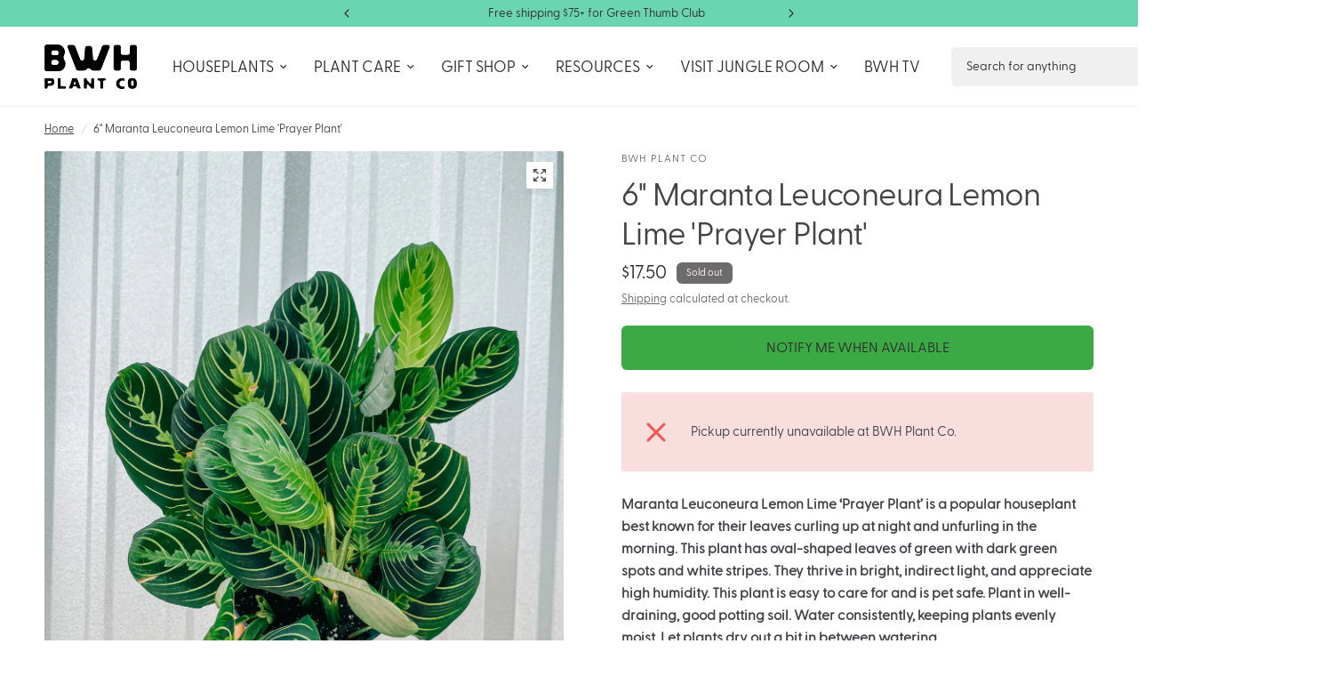

--- FILE ---
content_type: text/html; charset=utf-8
request_url: https://bwhplantco.com/products/6-maranta-leuconeura-lemon-lime-prayer-plant
body_size: 59192
content:
<!doctype html><html class="no-js" lang="en" dir="ltr">
  <head>
    <meta charset="utf-8">
    <meta http-equiv="X-UA-Compatible" content="IE=edge,chrome=1">
    <meta name="viewport" content="width=device-width, initial-scale=1, maximum-scale=5, viewport-fit=cover">
    <meta name="theme-color" content="#ffffff">
    <link rel="canonical" href="https://bwhplantco.com/products/6-maranta-leuconeura-lemon-lime-prayer-plant">
    <link rel="preconnect" href="https://cdn.shopify.com" crossorigin>
    <link rel="preload" as="style" href="//bwhplantco.com/cdn/shop/t/153/assets/app.css?v=151109412677122667341768065924">
<link rel="preload" as="style" href="//bwhplantco.com/cdn/shop/t/153/assets/product-grid.css?v=41302662981704890251768065968">
<link rel="preload" as="style" href="//bwhplantco.com/cdn/shop/t/153/assets/product.css?v=143930432663549067281768065970">
<link rel="preload" as="image" href="//bwhplantco.com/cdn/shop/products/image_99db58fd-067e-4084-8a24-6d4ebbfe766d.jpg?v=1593031559&width=345" imagesrcset="//bwhplantco.com/cdn/shop/products/image_99db58fd-067e-4084-8a24-6d4ebbfe766d.jpg?v=1593031559&width=345 345w,//bwhplantco.com/cdn/shop/products/image_99db58fd-067e-4084-8a24-6d4ebbfe766d.jpg?v=1593031559&width=610 610w,//bwhplantco.com/cdn/shop/products/image_99db58fd-067e-4084-8a24-6d4ebbfe766d.jpg?v=1593031559&width=1220 1220w" imagesizes="auto">




<link rel="preload" as="script" href="//bwhplantco.com/cdn/shop/t/153/assets/animations.min.js?v=147813703405119417831768065923">

<link rel="preload" as="script" href="//bwhplantco.com/cdn/shop/t/153/assets/header.js?v=6094887744313169711768065945">
<link rel="preload" as="script" href="//bwhplantco.com/cdn/shop/t/153/assets/vendor.min.js?v=3813312436454354751768065987">
<link rel="preload" as="script" href="//bwhplantco.com/cdn/shop/t/153/assets/app.js?v=48721389401249226011768065924">

<script>
window.lazySizesConfig = window.lazySizesConfig || {};
window.lazySizesConfig.expand = 250;
window.lazySizesConfig.loadMode = 1;
window.lazySizesConfig.loadHidden = false;
</script>


    <link rel="icon" type="image/png" href="//bwhplantco.com/cdn/shop/files/App_Icon_c06cd305-5d27-4594-9702-4ae3fc25bfd2.png?crop=center&height=32&v=1700160287&width=32">

    <title>
      6&quot; Maranta Leuconeura Lemon Lime &#39;Prayer Plant&#39;
      
      
       &ndash; BWH Plant Co
    </title>

    
      <meta name="description" content="Maranta Leuconeura Lemon Lime ‘Prayer Plant’ is a popular houseplant best known for their leaves curling up at night and unfurling in the morning. This plant has oval-shaped leaves of green with dark green spots and white stripes. They thrive in bright, indirect light, and appreciate high humidity. This plant is easy t">
    
<link rel="preconnect" href="https://fonts.shopifycdn.com" crossorigin>

<meta property="og:site_name" content="BWH Plant Co">
<meta property="og:url" content="https://bwhplantco.com/products/6-maranta-leuconeura-lemon-lime-prayer-plant">
<meta property="og:title" content="6&quot; Maranta Leuconeura Lemon Lime &#39;Prayer Plant&#39;">
<meta property="og:type" content="product">
<meta property="og:description" content="Maranta Leuconeura Lemon Lime ‘Prayer Plant’ is a popular houseplant best known for their leaves curling up at night and unfurling in the morning. This plant has oval-shaped leaves of green with dark green spots and white stripes. They thrive in bright, indirect light, and appreciate high humidity. This plant is easy t"><meta property="og:image" content="http://bwhplantco.com/cdn/shop/products/image_99db58fd-067e-4084-8a24-6d4ebbfe766d.jpg?v=1593031559">
  <meta property="og:image:secure_url" content="https://bwhplantco.com/cdn/shop/products/image_99db58fd-067e-4084-8a24-6d4ebbfe766d.jpg?v=1593031559">
  <meta property="og:image:width" content="3024">
  <meta property="og:image:height" content="4032"><meta property="og:price:amount" content="17.50">
  <meta property="og:price:currency" content="USD"><meta name="twitter:card" content="summary_large_image">
<meta name="twitter:title" content="6&quot; Maranta Leuconeura Lemon Lime &#39;Prayer Plant&#39;">
<meta name="twitter:description" content="Maranta Leuconeura Lemon Lime ‘Prayer Plant’ is a popular houseplant best known for their leaves curling up at night and unfurling in the morning. This plant has oval-shaped leaves of green with dark green spots and white stripes. They thrive in bright, indirect light, and appreciate high humidity. This plant is easy t">


    <link href="//bwhplantco.com/cdn/shop/t/153/assets/app.css?v=151109412677122667341768065924" rel="stylesheet" type="text/css" media="all" />
    <link href="//bwhplantco.com/cdn/shop/t/153/assets/product-grid.css?v=41302662981704890251768065968" rel="stylesheet" type="text/css" media="all" />

    <style data-shopify>
     @font-face {
  font-family: "GreycliffCF-Regular";
  src: url("https://cdn.shopify.com/s/files/1/0259/6880/3906/files/GreycliffCF-Regular.woff?v=1705009556") format("woff");
  }
   @font-face {
  font-family: "MyFont-Medium";
  src: url("https://cdn.shopify.com/s/files/1/0259/6880/3906/files/MyFont-Bold.woff?v=1707927386") format("woff");
  }
  	@font-face {
  font-family: Archivo;
  font-weight: 400;
  font-style: normal;
  font-display: swap;
  src: url("//bwhplantco.com/cdn/fonts/archivo/archivo_n4.dc8d917cc69af0a65ae04d01fd8eeab28a3573c9.woff2") format("woff2"),
       url("//bwhplantco.com/cdn/fonts/archivo/archivo_n4.bd6b9c34fdb81d7646836be8065ce3c80a2cc984.woff") format("woff");
}

@font-face {
  font-family: Archivo;
  font-weight: 500;
  font-style: normal;
  font-display: swap;
  src: url("//bwhplantco.com/cdn/fonts/archivo/archivo_n5.272841b6d6b831864f7fecfa55541752bb399511.woff2") format("woff2"),
       url("//bwhplantco.com/cdn/fonts/archivo/archivo_n5.27fb58a71a175084eb68e15500549a69fe15738e.woff") format("woff");
}

@font-face {
  font-family: Archivo;
  font-weight: 600;
  font-style: normal;
  font-display: swap;
  src: url("//bwhplantco.com/cdn/fonts/archivo/archivo_n6.06ce7cb3e84f9557d04c35761e39e39ea101fb19.woff2") format("woff2"),
       url("//bwhplantco.com/cdn/fonts/archivo/archivo_n6.5dd16bc207dfc6d25ca8472d89387d828f610453.woff") format("woff");
}

@font-face {
  font-family: Archivo;
  font-weight: 400;
  font-style: italic;
  font-display: swap;
  src: url("//bwhplantco.com/cdn/fonts/archivo/archivo_i4.37d8c4e02dc4f8e8b559f47082eb24a5c48c2908.woff2") format("woff2"),
       url("//bwhplantco.com/cdn/fonts/archivo/archivo_i4.839d35d75c605237591e73815270f86ab696602c.woff") format("woff");
}

@font-face {
  font-family: Archivo;
  font-weight: 600;
  font-style: italic;
  font-display: swap;
  src: url("//bwhplantco.com/cdn/fonts/archivo/archivo_i6.0bb24d252a74d8be5c11aebd8e0623d0e78d962e.woff2") format("woff2"),
       url("//bwhplantco.com/cdn/fonts/archivo/archivo_i6.fbf64fc840abbe90ebdedde597401d7b3b9f31ef.woff") format("woff");
}


  		@font-face {
  font-family: Anton;
  font-weight: 400;
  font-style: normal;
  font-display: swap;
  src: url("//bwhplantco.com/cdn/fonts/anton/anton_n4.2ba6159dc1abf4f060e423ec24adc22041130b7f.woff2") format("woff2"),
       url("//bwhplantco.com/cdn/fonts/anton/anton_n4.4dfcf4cc9b33342f25e44f2b47f32840ec097e13.woff") format("woff");
}

@font-face {
  font-family: Anton;
  font-weight: 400;
  font-style: normal;
  font-display: swap;
  src: url("//bwhplantco.com/cdn/fonts/anton/anton_n4.2ba6159dc1abf4f060e423ec24adc22041130b7f.woff2") format("woff2"),
       url("//bwhplantco.com/cdn/fonts/anton/anton_n4.4dfcf4cc9b33342f25e44f2b47f32840ec097e13.woff") format("woff");
}

h1,h2,h3,h4,h5,h6,
  	.h1,.h2,.h3,.h4,.h5,.h6,
  	.logolink.text-logo,
  	.heading-font,
  	.h1-xlarge,
  	.h1-large,
  	blockquote p,
  	blockquote span,
  	.customer-addresses .my-address .address-index {
  		font-style: normal;
  		font-weight: 400;
  		font-family: MyFont-Medium, sans-serif;
  	}
  	body,
  	.body-font,
  	.thb-product-detail .product-title {
  		font-style: normal;
  		font-weight: 400;
  		font-family: GreycliffCF-Regular, sans-serif;
  	}
  	:root {
  		--mobile-swipe-width: calc(90vw - 15px);
  		--grid-width: 1600px;
  		--grid-width-row: 1700px;
  		--font-body-scale: 1.05;
  		--font-body-line-height-scale: 1.0;
  		--font-body-letter-spacing: 0.0em;
  		--font-announcement-scale: 1.0;
  		--font-body-medium-weight: 500;
      --font-body-bold-weight: 600;
  		--font-heading-scale: 1.0;
  		--font-heading-line-height-scale: 1.0;
  		--font-heading-letter-spacing: -0.02em;
  		--font-navigation-scale: 1.15;
  		--font-product-price-scale: 1.25;
  		--font-product-title-scale: 1.05;
  		--font-product-title-line-height-scale: 1.0;
  		--button-letter-spacing: 0.0em;

  		--block-border-radius: 2px;
  		--button-border-radius: 6px;
  		--input-border-radius: 6px;

  		--bg-body: #ffffff;
  		--bg-body-rgb: 255,255,255;
  		--bg-body-darken: #f7f7f7;
  		--payment-terms-background-color: #ffffff;

  		--color-body: #444249;
  		--color-body-rgb: 68,66,73;
  		--color-heading: #3caa44;
  		--color-heading-rgb: 60,170,68;

  		--color-accent: #3caa44;
  		--color-accent-hover: #339039;
  		--color-accent-rgb: 60,170,68;
  		--color-border: #ebebed;
  		--color-form-border: #e6e6e6;
  		--color-overlay-rgb: 159,163,167;

  		--shopify-accelerated-checkout-button-block-size: 50px;
  		--shopify-accelerated-checkout-inline-alignment: center;
  		--shopify-accelerated-checkout-skeleton-animation-duration: 0.25s;
  		--shopify-accelerated-checkout-button-border-radius: 6px;

  		--color-drawer-bg: #ffffff;
  		--color-drawer-bg-rgb: 255,255,255;

  		--color-announcement-bar-text: #2c2d2e;
  		--color-announcement-bar-bg: #6bd4b1;

  		--color-secondary-menu-text: #2c2d2e;
  		--color-secondary-menu-bg: #F5F5F5;

  		--color-header-bg: #ffffff;
  		--color-header-bg-rgb: 255,255,255;
  		--color-header-text: #2c2d2e;
  		--color-header-text-rgb: 44,45,46;
  		--color-header-links: #2c2d2e;
  		--color-header-links-rgb: 44,45,46;
  		--color-header-links-hover: #2c2d2e;
  		--color-header-links-hover-rgb: 44,45,46;
  		--color-header-icons: #2c2d2e;
  		--color-header-border: #E2E2E2;

  		--solid-button-background: #3caa44;
  		--solid-button-background-hover: #339039;
  		--solid-button-label: #2c2d2e;
  		--white-button-label: #2c2d2e;

  		--color-price: #2c2d2e;
  		--color-price-rgb: 44,45,46;
  		--color-price-discounted: #eb4f45;

  		--color-star: #3caa44;

  		--color-inventory-instock: #279A4B;
  		--color-inventory-lowstock: #3caa44;--section-spacing-mobile: 50px;
  		--section-spacing-desktop: 50px;--color-product-card-bg: rgba(0,0,0,0);--color-article-card-bg: #ffffff;--color-badge-text: #ffffff;
  		--color-badge-sold-out: #6d6b6b;
  		--color-badge-sale: #f25555;
  		--color-badge-preorder: #666666;
  		--badge-corner-radius: 6px;.badge.new{
  					background: #3caa44;
  				}
  			
.badge.coming-soon{
  					background: #6bd4b1;
  				}
  			


--color-footer-heading: #3caa44;
  		--color-footer-heading-rgb: 60,170,68;
  		--color-footer-text: #2c2d2e;
  		--color-footer-text-rgb: 44,45,46;
  		--color-footer-link: #2c2d2e;
  		--color-footer-link-hover: #3caa44;
  		--color-footer-border: #2c2d2e;
  		--color-footer-border-rgb: 44,45,46;
  		--color-footer-bg: #ffffff;
  	}
</style>


    <script>
		window.theme = window.theme || {};
		theme = {
			settings: {
				money_with_currency_format:"${{amount}}",
				cart_drawer:true},
			routes: {
				root_url: '/',
				cart_url: '/cart',
				cart_add_url: '/cart/add',
				search_url: '/search',
				cart_change_url: '/cart/change',
				cart_update_url: '/cart/update',
				predictive_search_url: '/search/suggest',
			},
			variantStrings: {
        addToCart: `Add to cart`,
        soldOut: `Sold out`,
        unavailable: `Unavailable`,
        preOrder: `Pre-order`,
      },
			strings: {
				requiresTerms: `You must agree with the terms and conditions of sales to check out`,
				shippingEstimatorNoResults: `Sorry, we do not ship to your address.`,
				shippingEstimatorOneResult: `There is one shipping rate for your address:`,
				shippingEstimatorMultipleResults: `There are several shipping rates for your address:`,
				shippingEstimatorError: `One or more error occurred while retrieving shipping rates:`
			}
		};
    </script>
    <script>window.performance && window.performance.mark && window.performance.mark('shopify.content_for_header.start');</script><meta name="google-site-verification" content="ySIej_vrVRULxQkRlgzevmCfUEGCl1cPNOjBfOkEd1A">
<meta name="facebook-domain-verification" content="yifodfjnobt8pazg3pvvkm8y0v3d1w">
<meta id="shopify-digital-wallet" name="shopify-digital-wallet" content="/25968803906/digital_wallets/dialog">
<meta name="shopify-checkout-api-token" content="a1e2ad753f842dd02c55470370b07b95">
<meta id="in-context-paypal-metadata" data-shop-id="25968803906" data-venmo-supported="false" data-environment="production" data-locale="en_US" data-paypal-v4="true" data-currency="USD">
<link rel="alternate" type="application/json+oembed" href="https://bwhplantco.com/products/6-maranta-leuconeura-lemon-lime-prayer-plant.oembed">
<script async="async" src="/checkouts/internal/preloads.js?locale=en-US"></script>
<link rel="preconnect" href="https://shop.app" crossorigin="anonymous">
<script async="async" src="https://shop.app/checkouts/internal/preloads.js?locale=en-US&shop_id=25968803906" crossorigin="anonymous"></script>
<script id="apple-pay-shop-capabilities" type="application/json">{"shopId":25968803906,"countryCode":"US","currencyCode":"USD","merchantCapabilities":["supports3DS"],"merchantId":"gid:\/\/shopify\/Shop\/25968803906","merchantName":"BWH Plant Co","requiredBillingContactFields":["postalAddress","email","phone"],"requiredShippingContactFields":["postalAddress","email","phone"],"shippingType":"shipping","supportedNetworks":["visa","masterCard","amex","discover","elo","jcb"],"total":{"type":"pending","label":"BWH Plant Co","amount":"1.00"},"shopifyPaymentsEnabled":true,"supportsSubscriptions":true}</script>
<script id="shopify-features" type="application/json">{"accessToken":"a1e2ad753f842dd02c55470370b07b95","betas":["rich-media-storefront-analytics"],"domain":"bwhplantco.com","predictiveSearch":true,"shopId":25968803906,"locale":"en"}</script>
<script>var Shopify = Shopify || {};
Shopify.shop = "bwh-plantco.myshopify.com";
Shopify.locale = "en";
Shopify.currency = {"active":"USD","rate":"1.0"};
Shopify.country = "US";
Shopify.theme = {"name":"🪴Main Theme (1.10.26)","id":151611801771,"schema_name":"Vision","schema_version":"7.0.0","theme_store_id":2053,"role":"main"};
Shopify.theme.handle = "null";
Shopify.theme.style = {"id":null,"handle":null};
Shopify.cdnHost = "bwhplantco.com/cdn";
Shopify.routes = Shopify.routes || {};
Shopify.routes.root = "/";</script>
<script type="module">!function(o){(o.Shopify=o.Shopify||{}).modules=!0}(window);</script>
<script>!function(o){function n(){var o=[];function n(){o.push(Array.prototype.slice.apply(arguments))}return n.q=o,n}var t=o.Shopify=o.Shopify||{};t.loadFeatures=n(),t.autoloadFeatures=n()}(window);</script>
<script>
  window.ShopifyPay = window.ShopifyPay || {};
  window.ShopifyPay.apiHost = "shop.app\/pay";
  window.ShopifyPay.redirectState = null;
</script>
<script id="shop-js-analytics" type="application/json">{"pageType":"product"}</script>
<script defer="defer" async type="module" src="//bwhplantco.com/cdn/shopifycloud/shop-js/modules/v2/client.init-shop-cart-sync_BT-GjEfc.en.esm.js"></script>
<script defer="defer" async type="module" src="//bwhplantco.com/cdn/shopifycloud/shop-js/modules/v2/chunk.common_D58fp_Oc.esm.js"></script>
<script defer="defer" async type="module" src="//bwhplantco.com/cdn/shopifycloud/shop-js/modules/v2/chunk.modal_xMitdFEc.esm.js"></script>
<script type="module">
  await import("//bwhplantco.com/cdn/shopifycloud/shop-js/modules/v2/client.init-shop-cart-sync_BT-GjEfc.en.esm.js");
await import("//bwhplantco.com/cdn/shopifycloud/shop-js/modules/v2/chunk.common_D58fp_Oc.esm.js");
await import("//bwhplantco.com/cdn/shopifycloud/shop-js/modules/v2/chunk.modal_xMitdFEc.esm.js");

  window.Shopify.SignInWithShop?.initShopCartSync?.({"fedCMEnabled":true,"windoidEnabled":true});

</script>
<script defer="defer" async type="module" src="//bwhplantco.com/cdn/shopifycloud/shop-js/modules/v2/client.payment-terms_Ci9AEqFq.en.esm.js"></script>
<script defer="defer" async type="module" src="//bwhplantco.com/cdn/shopifycloud/shop-js/modules/v2/chunk.common_D58fp_Oc.esm.js"></script>
<script defer="defer" async type="module" src="//bwhplantco.com/cdn/shopifycloud/shop-js/modules/v2/chunk.modal_xMitdFEc.esm.js"></script>
<script type="module">
  await import("//bwhplantco.com/cdn/shopifycloud/shop-js/modules/v2/client.payment-terms_Ci9AEqFq.en.esm.js");
await import("//bwhplantco.com/cdn/shopifycloud/shop-js/modules/v2/chunk.common_D58fp_Oc.esm.js");
await import("//bwhplantco.com/cdn/shopifycloud/shop-js/modules/v2/chunk.modal_xMitdFEc.esm.js");

  
</script>
<script>
  window.Shopify = window.Shopify || {};
  if (!window.Shopify.featureAssets) window.Shopify.featureAssets = {};
  window.Shopify.featureAssets['shop-js'] = {"shop-cart-sync":["modules/v2/client.shop-cart-sync_DZOKe7Ll.en.esm.js","modules/v2/chunk.common_D58fp_Oc.esm.js","modules/v2/chunk.modal_xMitdFEc.esm.js"],"init-fed-cm":["modules/v2/client.init-fed-cm_B6oLuCjv.en.esm.js","modules/v2/chunk.common_D58fp_Oc.esm.js","modules/v2/chunk.modal_xMitdFEc.esm.js"],"shop-cash-offers":["modules/v2/client.shop-cash-offers_D2sdYoxE.en.esm.js","modules/v2/chunk.common_D58fp_Oc.esm.js","modules/v2/chunk.modal_xMitdFEc.esm.js"],"shop-login-button":["modules/v2/client.shop-login-button_QeVjl5Y3.en.esm.js","modules/v2/chunk.common_D58fp_Oc.esm.js","modules/v2/chunk.modal_xMitdFEc.esm.js"],"pay-button":["modules/v2/client.pay-button_DXTOsIq6.en.esm.js","modules/v2/chunk.common_D58fp_Oc.esm.js","modules/v2/chunk.modal_xMitdFEc.esm.js"],"shop-button":["modules/v2/client.shop-button_DQZHx9pm.en.esm.js","modules/v2/chunk.common_D58fp_Oc.esm.js","modules/v2/chunk.modal_xMitdFEc.esm.js"],"avatar":["modules/v2/client.avatar_BTnouDA3.en.esm.js"],"init-windoid":["modules/v2/client.init-windoid_CR1B-cfM.en.esm.js","modules/v2/chunk.common_D58fp_Oc.esm.js","modules/v2/chunk.modal_xMitdFEc.esm.js"],"init-shop-for-new-customer-accounts":["modules/v2/client.init-shop-for-new-customer-accounts_C_vY_xzh.en.esm.js","modules/v2/client.shop-login-button_QeVjl5Y3.en.esm.js","modules/v2/chunk.common_D58fp_Oc.esm.js","modules/v2/chunk.modal_xMitdFEc.esm.js"],"init-shop-email-lookup-coordinator":["modules/v2/client.init-shop-email-lookup-coordinator_BI7n9ZSv.en.esm.js","modules/v2/chunk.common_D58fp_Oc.esm.js","modules/v2/chunk.modal_xMitdFEc.esm.js"],"init-shop-cart-sync":["modules/v2/client.init-shop-cart-sync_BT-GjEfc.en.esm.js","modules/v2/chunk.common_D58fp_Oc.esm.js","modules/v2/chunk.modal_xMitdFEc.esm.js"],"shop-toast-manager":["modules/v2/client.shop-toast-manager_DiYdP3xc.en.esm.js","modules/v2/chunk.common_D58fp_Oc.esm.js","modules/v2/chunk.modal_xMitdFEc.esm.js"],"init-customer-accounts":["modules/v2/client.init-customer-accounts_D9ZNqS-Q.en.esm.js","modules/v2/client.shop-login-button_QeVjl5Y3.en.esm.js","modules/v2/chunk.common_D58fp_Oc.esm.js","modules/v2/chunk.modal_xMitdFEc.esm.js"],"init-customer-accounts-sign-up":["modules/v2/client.init-customer-accounts-sign-up_iGw4briv.en.esm.js","modules/v2/client.shop-login-button_QeVjl5Y3.en.esm.js","modules/v2/chunk.common_D58fp_Oc.esm.js","modules/v2/chunk.modal_xMitdFEc.esm.js"],"shop-follow-button":["modules/v2/client.shop-follow-button_CqMgW2wH.en.esm.js","modules/v2/chunk.common_D58fp_Oc.esm.js","modules/v2/chunk.modal_xMitdFEc.esm.js"],"checkout-modal":["modules/v2/client.checkout-modal_xHeaAweL.en.esm.js","modules/v2/chunk.common_D58fp_Oc.esm.js","modules/v2/chunk.modal_xMitdFEc.esm.js"],"shop-login":["modules/v2/client.shop-login_D91U-Q7h.en.esm.js","modules/v2/chunk.common_D58fp_Oc.esm.js","modules/v2/chunk.modal_xMitdFEc.esm.js"],"lead-capture":["modules/v2/client.lead-capture_BJmE1dJe.en.esm.js","modules/v2/chunk.common_D58fp_Oc.esm.js","modules/v2/chunk.modal_xMitdFEc.esm.js"],"payment-terms":["modules/v2/client.payment-terms_Ci9AEqFq.en.esm.js","modules/v2/chunk.common_D58fp_Oc.esm.js","modules/v2/chunk.modal_xMitdFEc.esm.js"]};
</script>
<script>(function() {
  var isLoaded = false;
  function asyncLoad() {
    if (isLoaded) return;
    isLoaded = true;
    var urls = ["https:\/\/instafeed.nfcube.com\/cdn\/9f51b44620d73cdece2e091ec1efe896.js?shop=bwh-plantco.myshopify.com","https:\/\/static.shareasale.com\/json\/shopify\/shareasale-tracking.js?sasmid=148560\u0026ssmtid=76892\u0026shop=bwh-plantco.myshopify.com","https:\/\/assets.tapcart.com\/__tc-ck-loader\/index.js?appId=0NFa2bOubl\u0026environment=production\u0026shop=bwh-plantco.myshopify.com","https:\/\/cdn.tapcart.com\/webbridge-sdk\/webbridge.umd.js?shop=bwh-plantco.myshopify.com","https:\/\/cdn.rebuyengine.com\/onsite\/js\/rebuy.js?shop=bwh-plantco.myshopify.com","https:\/\/app.getavid.ai\/shopify\/shopify-script-tag.js?shop=bwh-plantco.myshopify.com","https:\/\/app.getavid.ai\/shopify\/avidai-script-tag.js?shop=bwh-plantco.myshopify.com","\/\/cdn.shopify.com\/proxy\/58bc5bddb9e3b4f33b11278f920617bcf4630e7b9655b09c45c75e4fbd580ab0\/bwh-plantco.bookthatapp.com\/javascripts\/bta-installed.js?shop=bwh-plantco.myshopify.com\u0026sp-cache-control=cHVibGljLCBtYXgtYWdlPTkwMA","\/\/cdn.shopify.com\/proxy\/14244286067277f210c12021139237dd383318fe0698b3c3bebe16b06f1e6158\/bwh-plantco.bookthatapp.com\/sdk\/v1\/js\/bta-order-status-bootstrap.min.js?shop=bwh-plantco.myshopify.com\u0026sp-cache-control=cHVibGljLCBtYXgtYWdlPTkwMA"];
    for (var i = 0; i < urls.length; i++) {
      var s = document.createElement('script');
      s.type = 'text/javascript';
      s.async = true;
      s.src = urls[i];
      var x = document.getElementsByTagName('script')[0];
      x.parentNode.insertBefore(s, x);
    }
  };
  if(window.attachEvent) {
    window.attachEvent('onload', asyncLoad);
  } else {
    window.addEventListener('load', asyncLoad, false);
  }
})();</script>
<script id="__st">var __st={"a":25968803906,"offset":-18000,"reqid":"f1d914c6-c303-4e9a-8055-a711ce8e0574-1769096614","pageurl":"bwhplantco.com\/products\/6-maranta-leuconeura-lemon-lime-prayer-plant","u":"c1d294ce9747","p":"product","rtyp":"product","rid":4528467869762};</script>
<script>window.ShopifyPaypalV4VisibilityTracking = true;</script>
<script id="captcha-bootstrap">!function(){'use strict';const t='contact',e='account',n='new_comment',o=[[t,t],['blogs',n],['comments',n],[t,'customer']],c=[[e,'customer_login'],[e,'guest_login'],[e,'recover_customer_password'],[e,'create_customer']],r=t=>t.map((([t,e])=>`form[action*='/${t}']:not([data-nocaptcha='true']) input[name='form_type'][value='${e}']`)).join(','),a=t=>()=>t?[...document.querySelectorAll(t)].map((t=>t.form)):[];function s(){const t=[...o],e=r(t);return a(e)}const i='password',u='form_key',d=['recaptcha-v3-token','g-recaptcha-response','h-captcha-response',i],f=()=>{try{return window.sessionStorage}catch{return}},m='__shopify_v',_=t=>t.elements[u];function p(t,e,n=!1){try{const o=window.sessionStorage,c=JSON.parse(o.getItem(e)),{data:r}=function(t){const{data:e,action:n}=t;return t[m]||n?{data:e,action:n}:{data:t,action:n}}(c);for(const[e,n]of Object.entries(r))t.elements[e]&&(t.elements[e].value=n);n&&o.removeItem(e)}catch(o){console.error('form repopulation failed',{error:o})}}const l='form_type',E='cptcha';function T(t){t.dataset[E]=!0}const w=window,h=w.document,L='Shopify',v='ce_forms',y='captcha';let A=!1;((t,e)=>{const n=(g='f06e6c50-85a8-45c8-87d0-21a2b65856fe',I='https://cdn.shopify.com/shopifycloud/storefront-forms-hcaptcha/ce_storefront_forms_captcha_hcaptcha.v1.5.2.iife.js',D={infoText:'Protected by hCaptcha',privacyText:'Privacy',termsText:'Terms'},(t,e,n)=>{const o=w[L][v],c=o.bindForm;if(c)return c(t,g,e,D).then(n);var r;o.q.push([[t,g,e,D],n]),r=I,A||(h.body.append(Object.assign(h.createElement('script'),{id:'captcha-provider',async:!0,src:r})),A=!0)});var g,I,D;w[L]=w[L]||{},w[L][v]=w[L][v]||{},w[L][v].q=[],w[L][y]=w[L][y]||{},w[L][y].protect=function(t,e){n(t,void 0,e),T(t)},Object.freeze(w[L][y]),function(t,e,n,w,h,L){const[v,y,A,g]=function(t,e,n){const i=e?o:[],u=t?c:[],d=[...i,...u],f=r(d),m=r(i),_=r(d.filter((([t,e])=>n.includes(e))));return[a(f),a(m),a(_),s()]}(w,h,L),I=t=>{const e=t.target;return e instanceof HTMLFormElement?e:e&&e.form},D=t=>v().includes(t);t.addEventListener('submit',(t=>{const e=I(t);if(!e)return;const n=D(e)&&!e.dataset.hcaptchaBound&&!e.dataset.recaptchaBound,o=_(e),c=g().includes(e)&&(!o||!o.value);(n||c)&&t.preventDefault(),c&&!n&&(function(t){try{if(!f())return;!function(t){const e=f();if(!e)return;const n=_(t);if(!n)return;const o=n.value;o&&e.removeItem(o)}(t);const e=Array.from(Array(32),(()=>Math.random().toString(36)[2])).join('');!function(t,e){_(t)||t.append(Object.assign(document.createElement('input'),{type:'hidden',name:u})),t.elements[u].value=e}(t,e),function(t,e){const n=f();if(!n)return;const o=[...t.querySelectorAll(`input[type='${i}']`)].map((({name:t})=>t)),c=[...d,...o],r={};for(const[a,s]of new FormData(t).entries())c.includes(a)||(r[a]=s);n.setItem(e,JSON.stringify({[m]:1,action:t.action,data:r}))}(t,e)}catch(e){console.error('failed to persist form',e)}}(e),e.submit())}));const S=(t,e)=>{t&&!t.dataset[E]&&(n(t,e.some((e=>e===t))),T(t))};for(const o of['focusin','change'])t.addEventListener(o,(t=>{const e=I(t);D(e)&&S(e,y())}));const B=e.get('form_key'),M=e.get(l),P=B&&M;t.addEventListener('DOMContentLoaded',(()=>{const t=y();if(P)for(const e of t)e.elements[l].value===M&&p(e,B);[...new Set([...A(),...v().filter((t=>'true'===t.dataset.shopifyCaptcha))])].forEach((e=>S(e,t)))}))}(h,new URLSearchParams(w.location.search),n,t,e,['guest_login'])})(!0,!0)}();</script>
<script integrity="sha256-4kQ18oKyAcykRKYeNunJcIwy7WH5gtpwJnB7kiuLZ1E=" data-source-attribution="shopify.loadfeatures" defer="defer" src="//bwhplantco.com/cdn/shopifycloud/storefront/assets/storefront/load_feature-a0a9edcb.js" crossorigin="anonymous"></script>
<script crossorigin="anonymous" defer="defer" src="//bwhplantco.com/cdn/shopifycloud/storefront/assets/shopify_pay/storefront-65b4c6d7.js?v=20250812"></script>
<script data-source-attribution="shopify.dynamic_checkout.dynamic.init">var Shopify=Shopify||{};Shopify.PaymentButton=Shopify.PaymentButton||{isStorefrontPortableWallets:!0,init:function(){window.Shopify.PaymentButton.init=function(){};var t=document.createElement("script");t.src="https://bwhplantco.com/cdn/shopifycloud/portable-wallets/latest/portable-wallets.en.js",t.type="module",document.head.appendChild(t)}};
</script>
<script data-source-attribution="shopify.dynamic_checkout.buyer_consent">
  function portableWalletsHideBuyerConsent(e){var t=document.getElementById("shopify-buyer-consent"),n=document.getElementById("shopify-subscription-policy-button");t&&n&&(t.classList.add("hidden"),t.setAttribute("aria-hidden","true"),n.removeEventListener("click",e))}function portableWalletsShowBuyerConsent(e){var t=document.getElementById("shopify-buyer-consent"),n=document.getElementById("shopify-subscription-policy-button");t&&n&&(t.classList.remove("hidden"),t.removeAttribute("aria-hidden"),n.addEventListener("click",e))}window.Shopify?.PaymentButton&&(window.Shopify.PaymentButton.hideBuyerConsent=portableWalletsHideBuyerConsent,window.Shopify.PaymentButton.showBuyerConsent=portableWalletsShowBuyerConsent);
</script>
<script data-source-attribution="shopify.dynamic_checkout.cart.bootstrap">document.addEventListener("DOMContentLoaded",(function(){function t(){return document.querySelector("shopify-accelerated-checkout-cart, shopify-accelerated-checkout")}if(t())Shopify.PaymentButton.init();else{new MutationObserver((function(e,n){t()&&(Shopify.PaymentButton.init(),n.disconnect())})).observe(document.body,{childList:!0,subtree:!0})}}));
</script>
<link id="shopify-accelerated-checkout-styles" rel="stylesheet" media="screen" href="https://bwhplantco.com/cdn/shopifycloud/portable-wallets/latest/accelerated-checkout-backwards-compat.css" crossorigin="anonymous">
<style id="shopify-accelerated-checkout-cart">
        #shopify-buyer-consent {
  margin-top: 1em;
  display: inline-block;
  width: 100%;
}

#shopify-buyer-consent.hidden {
  display: none;
}

#shopify-subscription-policy-button {
  background: none;
  border: none;
  padding: 0;
  text-decoration: underline;
  font-size: inherit;
  cursor: pointer;
}

#shopify-subscription-policy-button::before {
  box-shadow: none;
}

      </style>

<script>window.performance && window.performance.mark && window.performance.mark('shopify.content_for_header.end');</script>
    <!-- Header hook for plugins -->
    <script>
      document.documentElement.className = document.documentElement.className.replace('no-js', 'js');
    </script>
    <link href="//bwhplantco.com/cdn/shop/t/153/assets/okendo-styling.css?v=76268714090633923271768065959" rel="stylesheet" type="text/css" media="all" />
    
<!-- AvidAI Widgets Script - DO NOT REMOVE THIS LINE -->
<script src="//bwhplantco.com/cdn/shop/t/153/assets/avidai-widgets.js?v=149807078483068290561768065926" defer></script>
<!-- End AvidAI Widgets Script - DO NOT REMOVE THIS LINE -->
<!-- AvidAI Tracking Script - DO NOT REMOVE THIS LINE -->
<script src="//bwhplantco.com/cdn/shop/t/153/assets/avidai-tracking.js?v=134000675701330508051768065926" defer></script>
<!-- End AvidAI Tracking Script - DO NOT REMOVE THIS LINE -->

  <!-- BEGIN app block: shopify://apps/klaviyo-email-marketing-sms/blocks/klaviyo-onsite-embed/2632fe16-c075-4321-a88b-50b567f42507 -->












  <script async src="https://static.klaviyo.com/onsite/js/R35zZb/klaviyo.js?company_id=R35zZb"></script>
  <script>!function(){if(!window.klaviyo){window._klOnsite=window._klOnsite||[];try{window.klaviyo=new Proxy({},{get:function(n,i){return"push"===i?function(){var n;(n=window._klOnsite).push.apply(n,arguments)}:function(){for(var n=arguments.length,o=new Array(n),w=0;w<n;w++)o[w]=arguments[w];var t="function"==typeof o[o.length-1]?o.pop():void 0,e=new Promise((function(n){window._klOnsite.push([i].concat(o,[function(i){t&&t(i),n(i)}]))}));return e}}})}catch(n){window.klaviyo=window.klaviyo||[],window.klaviyo.push=function(){var n;(n=window._klOnsite).push.apply(n,arguments)}}}}();</script>

  
    <script id="viewed_product">
      if (item == null) {
        var _learnq = _learnq || [];

        var MetafieldReviews = null
        var MetafieldYotpoRating = null
        var MetafieldYotpoCount = null
        var MetafieldLooxRating = null
        var MetafieldLooxCount = null
        var okendoProduct = null
        var okendoProductReviewCount = null
        var okendoProductReviewAverageValue = null
        try {
          // The following fields are used for Customer Hub recently viewed in order to add reviews.
          // This information is not part of __kla_viewed. Instead, it is part of __kla_viewed_reviewed_items
          MetafieldReviews = {};
          MetafieldYotpoRating = null
          MetafieldYotpoCount = null
          MetafieldLooxRating = null
          MetafieldLooxCount = null

          okendoProduct = {"reviewCount":0,"reviewAverageValue":"0.0"}
          // If the okendo metafield is not legacy, it will error, which then requires the new json formatted data
          if (okendoProduct && 'error' in okendoProduct) {
            okendoProduct = null
          }
          okendoProductReviewCount = okendoProduct ? okendoProduct.reviewCount : null
          okendoProductReviewAverageValue = okendoProduct ? okendoProduct.reviewAverageValue : null
        } catch (error) {
          console.error('Error in Klaviyo onsite reviews tracking:', error);
        }

        var item = {
          Name: "6\" Maranta Leuconeura Lemon Lime 'Prayer Plant'",
          ProductID: 4528467869762,
          Categories: ["All Eligible Products","All plants","All Products","For the Home","Plants \u0026 Things"],
          ImageURL: "https://bwhplantco.com/cdn/shop/products/image_99db58fd-067e-4084-8a24-6d4ebbfe766d_grande.jpg?v=1593031559",
          URL: "https://bwhplantco.com/products/6-maranta-leuconeura-lemon-lime-prayer-plant",
          Brand: "BWH Plant Co",
          Price: "$17.50",
          Value: "17.50",
          CompareAtPrice: "$0.00"
        };
        _learnq.push(['track', 'Viewed Product', item]);
        _learnq.push(['trackViewedItem', {
          Title: item.Name,
          ItemId: item.ProductID,
          Categories: item.Categories,
          ImageUrl: item.ImageURL,
          Url: item.URL,
          Metadata: {
            Brand: item.Brand,
            Price: item.Price,
            Value: item.Value,
            CompareAtPrice: item.CompareAtPrice
          },
          metafields:{
            reviews: MetafieldReviews,
            yotpo:{
              rating: MetafieldYotpoRating,
              count: MetafieldYotpoCount,
            },
            loox:{
              rating: MetafieldLooxRating,
              count: MetafieldLooxCount,
            },
            okendo: {
              rating: okendoProductReviewAverageValue,
              count: okendoProductReviewCount,
            }
          }
        }]);
      }
    </script>
  




  <script>
    window.klaviyoReviewsProductDesignMode = false
  </script>



  <!-- BEGIN app snippet: customer-hub-data --><script>
  if (!window.customerHub) {
    window.customerHub = {};
  }
  window.customerHub.storefrontRoutes = {
    login: "https://bwhplantco.com/customer_authentication/redirect?locale=en&region_country=US?return_url=%2F%23k-hub",
    register: "https://account.bwhplantco.com?locale=en?return_url=%2F%23k-hub",
    logout: "/account/logout",
    profile: "/account",
    addresses: "/account/addresses",
  };
  
  window.customerHub.userId = null;
  
  window.customerHub.storeDomain = "bwh-plantco.myshopify.com";

  
    window.customerHub.activeProduct = {
      name: "6\" Maranta Leuconeura Lemon Lime 'Prayer Plant'",
      category: null,
      imageUrl: "https://bwhplantco.com/cdn/shop/products/image_99db58fd-067e-4084-8a24-6d4ebbfe766d_grande.jpg?v=1593031559",
      id: "4528467869762",
      link: "https://bwhplantco.com/products/6-maranta-leuconeura-lemon-lime-prayer-plant",
      variants: [
        
          {
            id: "31911066959938",
            
            imageUrl: null,
            
            price: "1750",
            currency: "USD",
            availableForSale: false,
            title: "Default Title",
          },
        
      ],
    };
    window.customerHub.activeProduct.variants.forEach((variant) => {
        
        variant.price = `${variant.price.slice(0, -2)}.${variant.price.slice(-2)}`;
    });
  

  
    window.customerHub.storeLocale = {
        currentLanguage: 'en',
        currentCountry: 'US',
        availableLanguages: [
          
            {
              iso_code: 'en',
              endonym_name: 'English'
            }
          
        ],
        availableCountries: [
          
            {
              iso_code: 'US',
              name: 'United States',
              currency_code: 'USD'
            }
          
        ]
    };
  
</script>
<!-- END app snippet -->





<!-- END app block --><!-- BEGIN app block: shopify://apps/okendo/blocks/theme-settings/bb689e69-ea70-4661-8fb7-ad24a2e23c29 --><!-- BEGIN app snippet: header-metafields -->




    <script id="okeReferralSettings" type="application/json">{"subscriberId":"9cdf72b0-74d4-4333-924b-f6449b006110","matchCustomerLocale":false,"localeAndVariant":{"code":"en"},"referralSettings":{"referralsDisabled":false,"rewardSet":{"sender":{"type":"loyalty","integration":"okendo","basePointsAmount":300,"vipTierPointRules":{"5e17e99b-9583-47cf-9315-b7c601e69197":{"isActive":true,"isDefault":true,"pointsAmount":300},"cfe0b35f-f9b1-4a14-8c08-9e81d7dbc79c":{"isActive":true,"pointsAmount":300},"d6c38981-74a0-4826-a0e9-2467519108d1":{"isActive":true,"pointsAmount":300}}},"recipient":{"type":"coupon","description":"Get 20% off your first order!","value":20,"valueType":"percentage"}},"terms":{"enabled":false},"textContentSet":{"recipient":{"titleText":"Let us know where to send your coupon!"},"sender":{"thankYouTitleText":"Thanks for sharing!","titleText":"Refer a friend and earn bonus points","bodyText":"Share 20% off with a friend. Once they order, 300 points are all yours."}},"showMarketingOptIn":false,"socialShare":{"options":{"sms":true,"twitter":true,"whatsApp":true,"facebookMessenger":true,"facebook":true},"defaultText":"I love BWH Plant Co! Use this link to get a discount!","displayType":"monochrome","style":{"fillColor":"#3CAA44","backgroundColor":"#FFFFFF"}},"style":{"button":{"hoverBackgroundColor":"#1D1D1D","backgroundColor":"#D2F1E2","hoverTextColor":"#FFFFFF","textColor":"#000000"},"text":{"primaryColor":"#000000","secondaryColor":"#000000"},"hideOkendoBranding":true,"bubble":{"textColor":"#000000","backgroundColor":"#3CAA44"},"removeBorderRadius":true,"textField":{"border":{"color":"#DDDDDD","focusColor":"#3CAA44","focusShadowColor":"#F4C142"}}}}}</script><script type="text/javascript" defer="" src="https://d3hw6dc1ow8pp2.cloudfront.net/referrals/js/referrals-api.js"></script>







    <style data-oke-reviews-version="0.82.1" type="text/css" data-href="https://d3hw6dc1ow8pp2.cloudfront.net/reviews-widget-plus/css/okendo-reviews-styles.9d163ae1.css"></style><style data-oke-reviews-version="0.82.1" type="text/css" data-href="https://d3hw6dc1ow8pp2.cloudfront.net/reviews-widget-plus/css/modules/okendo-star-rating.4cb378a8.css"></style><style data-oke-reviews-version="0.82.1" type="text/css" data-href="https://d3hw6dc1ow8pp2.cloudfront.net/reviews-widget-plus/css/modules/okendo-reviews-keywords.0942444f.css"></style><style data-oke-reviews-version="0.82.1" type="text/css" data-href="https://d3hw6dc1ow8pp2.cloudfront.net/reviews-widget-plus/css/modules/okendo-reviews-summary.a0c9d7d6.css"></style><style type="text/css">.okeReviews[data-oke-container],div.okeReviews{font-size:14px;font-size:var(--oke-text-regular);font-weight:400;font-family:var(--oke-text-fontFamily);line-height:1.6}.okeReviews[data-oke-container] *,.okeReviews[data-oke-container] :after,.okeReviews[data-oke-container] :before,div.okeReviews *,div.okeReviews :after,div.okeReviews :before{box-sizing:border-box}.okeReviews[data-oke-container] h1,.okeReviews[data-oke-container] h2,.okeReviews[data-oke-container] h3,.okeReviews[data-oke-container] h4,.okeReviews[data-oke-container] h5,.okeReviews[data-oke-container] h6,div.okeReviews h1,div.okeReviews h2,div.okeReviews h3,div.okeReviews h4,div.okeReviews h5,div.okeReviews h6{font-size:1em;font-weight:400;line-height:1.4;margin:0}.okeReviews[data-oke-container] ul,div.okeReviews ul{padding:0;margin:0}.okeReviews[data-oke-container] li,div.okeReviews li{list-style-type:none;padding:0}.okeReviews[data-oke-container] p,div.okeReviews p{line-height:1.8;margin:0 0 4px}.okeReviews[data-oke-container] p:last-child,div.okeReviews p:last-child{margin-bottom:0}.okeReviews[data-oke-container] a,div.okeReviews a{text-decoration:none;color:inherit}.okeReviews[data-oke-container] button,div.okeReviews button{border-radius:0;border:0;box-shadow:none;margin:0;width:auto;min-width:auto;padding:0;background-color:transparent;min-height:auto}.okeReviews[data-oke-container] button,.okeReviews[data-oke-container] input,.okeReviews[data-oke-container] select,.okeReviews[data-oke-container] textarea,div.okeReviews button,div.okeReviews input,div.okeReviews select,div.okeReviews textarea{font-family:inherit;font-size:1em}.okeReviews[data-oke-container] label,.okeReviews[data-oke-container] select,div.okeReviews label,div.okeReviews select{display:inline}.okeReviews[data-oke-container] select,div.okeReviews select{width:auto}.okeReviews[data-oke-container] article,.okeReviews[data-oke-container] aside,div.okeReviews article,div.okeReviews aside{margin:0}.okeReviews[data-oke-container] table,div.okeReviews table{background:transparent;border:0;border-collapse:collapse;border-spacing:0;font-family:inherit;font-size:1em;table-layout:auto}.okeReviews[data-oke-container] table td,.okeReviews[data-oke-container] table th,.okeReviews[data-oke-container] table tr,div.okeReviews table td,div.okeReviews table th,div.okeReviews table tr{border:0;font-family:inherit;font-size:1em}.okeReviews[data-oke-container] table td,.okeReviews[data-oke-container] table th,div.okeReviews table td,div.okeReviews table th{background:transparent;font-weight:400;letter-spacing:normal;padding:0;text-align:left;text-transform:none;vertical-align:middle}.okeReviews[data-oke-container] table tr:hover td,.okeReviews[data-oke-container] table tr:hover th,div.okeReviews table tr:hover td,div.okeReviews table tr:hover th{background:transparent}.okeReviews[data-oke-container] fieldset,div.okeReviews fieldset{border:0;padding:0;margin:0;min-width:0}.okeReviews[data-oke-container] img,.okeReviews[data-oke-container] svg,div.okeReviews img,div.okeReviews svg{max-width:none}.okeReviews[data-oke-container] div:empty,div.okeReviews div:empty{display:block}.okeReviews[data-oke-container] .oke-icon:before,div.okeReviews .oke-icon:before{font-family:oke-widget-icons!important;font-style:normal;font-weight:400;font-variant:normal;text-transform:none;line-height:1;-webkit-font-smoothing:antialiased;-moz-osx-font-smoothing:grayscale;color:inherit}.okeReviews[data-oke-container] .oke-icon--select-arrow:before,div.okeReviews .oke-icon--select-arrow:before{content:""}.okeReviews[data-oke-container] .oke-icon--loading:before,div.okeReviews .oke-icon--loading:before{content:""}.okeReviews[data-oke-container] .oke-icon--pencil:before,div.okeReviews .oke-icon--pencil:before{content:""}.okeReviews[data-oke-container] .oke-icon--filter:before,div.okeReviews .oke-icon--filter:before{content:""}.okeReviews[data-oke-container] .oke-icon--play:before,div.okeReviews .oke-icon--play:before{content:""}.okeReviews[data-oke-container] .oke-icon--tick-circle:before,div.okeReviews .oke-icon--tick-circle:before{content:""}.okeReviews[data-oke-container] .oke-icon--chevron-left:before,div.okeReviews .oke-icon--chevron-left:before{content:""}.okeReviews[data-oke-container] .oke-icon--chevron-right:before,div.okeReviews .oke-icon--chevron-right:before{content:""}.okeReviews[data-oke-container] .oke-icon--thumbs-down:before,div.okeReviews .oke-icon--thumbs-down:before{content:""}.okeReviews[data-oke-container] .oke-icon--thumbs-up:before,div.okeReviews .oke-icon--thumbs-up:before{content:""}.okeReviews[data-oke-container] .oke-icon--close:before,div.okeReviews .oke-icon--close:before{content:""}.okeReviews[data-oke-container] .oke-icon--chevron-up:before,div.okeReviews .oke-icon--chevron-up:before{content:""}.okeReviews[data-oke-container] .oke-icon--chevron-down:before,div.okeReviews .oke-icon--chevron-down:before{content:""}.okeReviews[data-oke-container] .oke-icon--star:before,div.okeReviews .oke-icon--star:before{content:""}.okeReviews[data-oke-container] .oke-icon--magnifying-glass:before,div.okeReviews .oke-icon--magnifying-glass:before{content:""}@font-face{font-family:oke-widget-icons;src:url(https://d3hw6dc1ow8pp2.cloudfront.net/reviews-widget-plus/fonts/oke-widget-icons.ttf) format("truetype"),url(https://d3hw6dc1ow8pp2.cloudfront.net/reviews-widget-plus/fonts/oke-widget-icons.woff) format("woff"),url(https://d3hw6dc1ow8pp2.cloudfront.net/reviews-widget-plus/img/oke-widget-icons.bc0d6b0a.svg) format("svg");font-weight:400;font-style:normal;font-display:block}.okeReviews[data-oke-container] .oke-button,div.okeReviews .oke-button{display:inline-block;border-style:solid;border-color:var(--oke-button-borderColor);border-width:var(--oke-button-borderWidth);background-color:var(--oke-button-backgroundColor);line-height:1;padding:12px 24px;margin:0;border-radius:var(--oke-button-borderRadius);color:var(--oke-button-textColor);text-align:center;position:relative;font-weight:var(--oke-button-fontWeight);font-size:var(--oke-button-fontSize);font-family:var(--oke-button-fontFamily);outline:0}.okeReviews[data-oke-container] .oke-button-text,.okeReviews[data-oke-container] .oke-button .oke-icon,div.okeReviews .oke-button-text,div.okeReviews .oke-button .oke-icon{line-height:1}.okeReviews[data-oke-container] .oke-button.oke-is-loading,div.okeReviews .oke-button.oke-is-loading{position:relative}.okeReviews[data-oke-container] .oke-button.oke-is-loading:before,div.okeReviews .oke-button.oke-is-loading:before{font-family:oke-widget-icons!important;font-style:normal;font-weight:400;font-variant:normal;text-transform:none;line-height:1;-webkit-font-smoothing:antialiased;-moz-osx-font-smoothing:grayscale;content:"";color:undefined;font-size:12px;display:inline-block;animation:oke-spin 1s linear infinite;position:absolute;width:12px;height:12px;top:0;left:0;bottom:0;right:0;margin:auto}.okeReviews[data-oke-container] .oke-button.oke-is-loading>*,div.okeReviews .oke-button.oke-is-loading>*{opacity:0}.okeReviews[data-oke-container] .oke-button.oke-is-active,div.okeReviews .oke-button.oke-is-active{background-color:var(--oke-button-backgroundColorActive);color:var(--oke-button-textColorActive);border-color:var(--oke-button-borderColorActive)}.okeReviews[data-oke-container] .oke-button:not(.oke-is-loading),div.okeReviews .oke-button:not(.oke-is-loading){cursor:pointer}.okeReviews[data-oke-container] .oke-button:not(.oke-is-loading):not(.oke-is-active):hover,div.okeReviews .oke-button:not(.oke-is-loading):not(.oke-is-active):hover{background-color:var(--oke-button-backgroundColorHover);color:var(--oke-button-textColorHover);border-color:var(--oke-button-borderColorHover);box-shadow:0 0 0 2px var(--oke-button-backgroundColorHover)}.okeReviews[data-oke-container] .oke-button:not(.oke-is-loading):not(.oke-is-active):active,.okeReviews[data-oke-container] .oke-button:not(.oke-is-loading):not(.oke-is-active):hover:active,div.okeReviews .oke-button:not(.oke-is-loading):not(.oke-is-active):active,div.okeReviews .oke-button:not(.oke-is-loading):not(.oke-is-active):hover:active{background-color:var(--oke-button-backgroundColorActive);color:var(--oke-button-textColorActive);border-color:var(--oke-button-borderColorActive)}.okeReviews[data-oke-container] .oke-title,div.okeReviews .oke-title{font-weight:var(--oke-title-fontWeight);font-size:var(--oke-title-fontSize);font-family:var(--oke-title-fontFamily)}.okeReviews[data-oke-container] .oke-bodyText,div.okeReviews .oke-bodyText{font-weight:var(--oke-bodyText-fontWeight);font-size:var(--oke-bodyText-fontSize);font-family:var(--oke-bodyText-fontFamily)}.okeReviews[data-oke-container] .oke-linkButton,div.okeReviews .oke-linkButton{cursor:pointer;font-weight:700;pointer-events:auto;text-decoration:underline}.okeReviews[data-oke-container] .oke-linkButton:hover,div.okeReviews .oke-linkButton:hover{text-decoration:none}.okeReviews[data-oke-container] .oke-readMore,div.okeReviews .oke-readMore{cursor:pointer;color:inherit;text-decoration:underline}.okeReviews[data-oke-container] .oke-select,div.okeReviews .oke-select{cursor:pointer;background-repeat:no-repeat;background-position-x:100%;background-position-y:50%;border:none;padding:0 24px 0 12px;-moz-appearance:none;appearance:none;color:inherit;-webkit-appearance:none;background-color:transparent;background-image:url("data:image/svg+xml;charset=utf-8,%3Csvg fill='currentColor' xmlns='http://www.w3.org/2000/svg' viewBox='0 0 24 24'%3E%3Cpath d='M7 10l5 5 5-5z'/%3E%3Cpath d='M0 0h24v24H0z' fill='none'/%3E%3C/svg%3E");outline-offset:4px}.okeReviews[data-oke-container] .oke-select:disabled,div.okeReviews .oke-select:disabled{background-color:transparent;background-image:url("data:image/svg+xml;charset=utf-8,%3Csvg fill='%239a9db1' xmlns='http://www.w3.org/2000/svg' viewBox='0 0 24 24'%3E%3Cpath d='M7 10l5 5 5-5z'/%3E%3Cpath d='M0 0h24v24H0z' fill='none'/%3E%3C/svg%3E")}.okeReviews[data-oke-container] .oke-loader,div.okeReviews .oke-loader{position:relative}.okeReviews[data-oke-container] .oke-loader:before,div.okeReviews .oke-loader:before{font-family:oke-widget-icons!important;font-style:normal;font-weight:400;font-variant:normal;text-transform:none;line-height:1;-webkit-font-smoothing:antialiased;-moz-osx-font-smoothing:grayscale;content:"";color:var(--oke-text-secondaryColor);font-size:12px;display:inline-block;animation:oke-spin 1s linear infinite;position:absolute;width:12px;height:12px;top:0;left:0;bottom:0;right:0;margin:auto}.okeReviews[data-oke-container] .oke-a11yText,div.okeReviews .oke-a11yText{border:0;clip:rect(0 0 0 0);height:1px;margin:-1px;overflow:hidden;padding:0;position:absolute;width:1px}.okeReviews[data-oke-container] .oke-hidden,div.okeReviews .oke-hidden{display:none}.okeReviews[data-oke-container] .oke-modal,div.okeReviews .oke-modal{bottom:0;left:0;overflow:auto;position:fixed;right:0;top:0;z-index:2147483647;max-height:100%;background-color:rgba(0,0,0,.5);padding:40px 0 32px}@media only screen and (min-width:1024px){.okeReviews[data-oke-container] .oke-modal,div.okeReviews .oke-modal{display:flex;align-items:center;padding:48px 0}}.okeReviews[data-oke-container] .oke-modal ::-moz-selection,div.okeReviews .oke-modal ::-moz-selection{background-color:rgba(39,45,69,.2)}.okeReviews[data-oke-container] .oke-modal ::selection,div.okeReviews .oke-modal ::selection{background-color:rgba(39,45,69,.2)}.okeReviews[data-oke-container] .oke-modal,.okeReviews[data-oke-container] .oke-modal p,div.okeReviews .oke-modal,div.okeReviews .oke-modal p{color:#272d45}.okeReviews[data-oke-container] .oke-modal-content,div.okeReviews .oke-modal-content{background-color:#fff;margin:auto;position:relative;will-change:transform,opacity;width:calc(100% - 64px)}@media only screen and (min-width:1024px){.okeReviews[data-oke-container] .oke-modal-content,div.okeReviews .oke-modal-content{max-width:1000px}}.okeReviews[data-oke-container] .oke-modal-close,div.okeReviews .oke-modal-close{cursor:pointer;position:absolute;width:32px;height:32px;top:-32px;padding:4px;right:-4px;line-height:1}.okeReviews[data-oke-container] .oke-modal-close:before,div.okeReviews .oke-modal-close:before{font-family:oke-widget-icons!important;font-style:normal;font-weight:400;font-variant:normal;text-transform:none;line-height:1;-webkit-font-smoothing:antialiased;-moz-osx-font-smoothing:grayscale;content:"";color:#fff;font-size:24px;display:inline-block;width:24px;height:24px}.okeReviews[data-oke-container] .oke-modal-overlay,div.okeReviews .oke-modal-overlay{background-color:rgba(43,46,56,.9)}@media only screen and (min-width:1024px){.okeReviews[data-oke-container] .oke-modal--large .oke-modal-content,div.okeReviews .oke-modal--large .oke-modal-content{max-width:1200px}}.okeReviews[data-oke-container] .oke-modal .oke-helpful,.okeReviews[data-oke-container] .oke-modal .oke-helpful-vote-button,.okeReviews[data-oke-container] .oke-modal .oke-reviewContent-date,div.okeReviews .oke-modal .oke-helpful,div.okeReviews .oke-modal .oke-helpful-vote-button,div.okeReviews .oke-modal .oke-reviewContent-date{color:#676986}.oke-modal .okeReviews[data-oke-container].oke-w,.oke-modal div.okeReviews.oke-w{color:#272d45}.okeReviews[data-oke-container] .oke-tag,div.okeReviews .oke-tag{align-items:center;color:#272d45;display:flex;font-size:var(--oke-text-small);font-weight:600;text-align:left;position:relative;z-index:2;background-color:#f4f4f6;padding:4px 6px;border:none;border-radius:4px;gap:6px;line-height:1}.okeReviews[data-oke-container] .oke-tag svg,div.okeReviews .oke-tag svg{fill:currentColor;height:1rem}.okeReviews[data-oke-container] .hooper,div.okeReviews .hooper{height:auto}.okeReviews--left{text-align:left}.okeReviews--right{text-align:right}.okeReviews--center{text-align:center}.okeReviews :not([tabindex="-1"]):focus-visible{outline:5px auto highlight;outline:5px auto -webkit-focus-ring-color}.is-oke-modalOpen{overflow:hidden!important}img.oke-is-error{background-color:var(--oke-shadingColor);background-size:cover;background-position:50% 50%;box-shadow:inset 0 0 0 1px var(--oke-border-color)}@keyframes oke-spin{0%{transform:rotate(0deg)}to{transform:rotate(1turn)}}@keyframes oke-fade-in{0%{opacity:0}to{opacity:1}}
.oke-stars{line-height:1;position:relative;display:inline-block}.oke-stars-background svg{overflow:visible}.oke-stars-foreground{overflow:hidden;position:absolute;top:0;left:0}.oke-sr{display:inline-block;padding-top:var(--oke-starRating-spaceAbove);padding-bottom:var(--oke-starRating-spaceBelow)}.oke-sr .oke-is-clickable{cursor:pointer}.oke-sr--hidden{display:none}.oke-sr-count,.oke-sr-rating,.oke-sr-stars{display:inline-block;vertical-align:middle}.oke-sr-stars{line-height:1;margin-right:8px}.oke-sr-rating{display:none}.oke-sr-count--brackets:before{content:"("}.oke-sr-count--brackets:after{content:")"}
.oke-rk{display:block}.okeReviews[data-oke-container] .oke-reviewsKeywords-heading,div.okeReviews .oke-reviewsKeywords-heading{font-weight:700;margin-bottom:8px}.okeReviews[data-oke-container] .oke-reviewsKeywords-heading-skeleton,div.okeReviews .oke-reviewsKeywords-heading-skeleton{height:calc(var(--oke-button-fontSize) + 4px);width:150px}.okeReviews[data-oke-container] .oke-reviewsKeywords-list,div.okeReviews .oke-reviewsKeywords-list{display:inline-flex;align-items:center;flex-wrap:wrap;gap:4px}.okeReviews[data-oke-container] .oke-reviewsKeywords-list-category,div.okeReviews .oke-reviewsKeywords-list-category{background-color:var(--oke-filter-backgroundColor);color:var(--oke-filter-textColor);border:1px solid var(--oke-filter-borderColor);border-radius:var(--oke-filter-borderRadius);padding:6px 16px;transition:background-color .1s ease-out,border-color .1s ease-out;white-space:nowrap}.okeReviews[data-oke-container] .oke-reviewsKeywords-list-category.oke-is-clickable,div.okeReviews .oke-reviewsKeywords-list-category.oke-is-clickable{cursor:pointer}.okeReviews[data-oke-container] .oke-reviewsKeywords-list-category.oke-is-active,div.okeReviews .oke-reviewsKeywords-list-category.oke-is-active{background-color:var(--oke-filter-backgroundColorActive);color:var(--oke-filter-textColorActive);border-color:var(--oke-filter-borderColorActive)}.okeReviews[data-oke-container] .oke-reviewsKeywords .oke-translateButton,div.okeReviews .oke-reviewsKeywords .oke-translateButton{margin-top:12px}
.oke-rs{display:block}.oke-rs .oke-reviewsSummary.oke-is-preRender .oke-reviewsSummary-summary{-webkit-mask:linear-gradient(180deg,#000 0,#000 40%,transparent 95%,transparent 0) 100% 50%/100% 100% repeat-x;mask:linear-gradient(180deg,#000 0,#000 40%,transparent 95%,transparent 0) 100% 50%/100% 100% repeat-x;max-height:150px}.okeReviews[data-oke-container] .oke-reviewsSummary .oke-tooltip,div.okeReviews .oke-reviewsSummary .oke-tooltip{display:inline-block;font-weight:400}.okeReviews[data-oke-container] .oke-reviewsSummary .oke-tooltip-trigger,div.okeReviews .oke-reviewsSummary .oke-tooltip-trigger{height:15px;width:15px;overflow:hidden;transform:translateY(-10%)}.okeReviews[data-oke-container] .oke-reviewsSummary-heading,div.okeReviews .oke-reviewsSummary-heading{align-items:center;-moz-column-gap:4px;column-gap:4px;display:inline-flex;font-weight:700;margin-bottom:8px}.okeReviews[data-oke-container] .oke-reviewsSummary-heading-skeleton,div.okeReviews .oke-reviewsSummary-heading-skeleton{height:calc(var(--oke-button-fontSize) + 4px);width:150px}.okeReviews[data-oke-container] .oke-reviewsSummary-icon,div.okeReviews .oke-reviewsSummary-icon{fill:currentColor;font-size:14px}.okeReviews[data-oke-container] .oke-reviewsSummary-icon svg,div.okeReviews .oke-reviewsSummary-icon svg{vertical-align:baseline}.okeReviews[data-oke-container] .oke-reviewsSummary-summary.oke-is-truncated,div.okeReviews .oke-reviewsSummary-summary.oke-is-truncated{display:-webkit-box;-webkit-box-orient:vertical;overflow:hidden;text-overflow:ellipsis}</style>

    <script type="application/json" id="oke-reviews-settings">{"subscriberId":"9cdf72b0-74d4-4333-924b-f6449b006110","analyticsSettings":{"isWidgetOnScreenTrackingEnabled":true,"provider":"gtag"},"locale":"en","localeAndVariant":{"code":"en"},"matchCustomerLocale":false,"widgetSettings":{"global":{"dateSettings":{"format":{"type":"relative"}},"hideOkendoBranding":true,"showIncentiveIndicator":false,"recorderPlusEnabled":true,"searchEnginePaginationEnabled":false,"stars":{"backgroundColor":"#E5E5E5","foregroundColor":"#1A1A1A","interspace":2,"shape":{"type":"default"},"showBorder":false},"font":{"fontType":"inherit-from-page"}},"homepageCarousel":{"slidesPerPage":{"large":3,"medium":2},"totalSlides":12,"scrollBehaviour":"slide","style":{"showDates":true,"border":{"color":"#E5E5EB","width":{"value":1,"unit":"px"}},"bodyFont":{"hasCustomFontSettings":false},"headingFont":{"hasCustomFontSettings":false},"arrows":{"color":"#676986","size":{"value":24,"unit":"px"},"enabled":true},"avatar":{"backgroundColor":"#E5E5EB","placeholderTextColor":"#2C3E50","size":{"value":48,"unit":"px"},"enabled":true},"media":{"size":{"value":80,"unit":"px"},"imageGap":{"value":4,"unit":"px"},"enabled":true},"stars":{"height":{"value":18,"unit":"px"},"globalOverrideSettings":{"backgroundColor":"#E5E5E5","foregroundColor":"#F4C142"}},"productImageSize":{"value":48,"unit":"px"},"layout":{"name":"default","reviewDetailsPosition":"below","showProductName":false,"showAttributeBars":false,"showProductDetails":"only-when-grouped"},"highlightColor":"#34973B","spaceAbove":{"value":20,"unit":"px"},"text":{"primaryColor":"#2C3E50","fontSizeRegular":{"value":14,"unit":"px"},"fontSizeSmall":{"value":12,"unit":"px"},"secondaryColor":"#676986"},"spaceBelow":{"value":20,"unit":"px"}},"defaultSort":"rating desc","autoPlay":false,"truncation":{"bodyMaxLines":4,"truncateAll":false,"enabled":true}},"mediaCarousel":{"minimumImages":1,"linkText":"Read More","stars":{"backgroundColor":"#E5E5E5","foregroundColor":"#FFCF2A","height":{"value":12,"unit":"px"}},"autoPlay":false,"slideSize":"medium","arrowPosition":"outside"},"mediaGrid":{"showMoreArrow":{"arrowColor":"#676986","enabled":true,"backgroundColor":"#f4f4f6"},"infiniteScroll":false,"gridStyleDesktop":{"layout":"default-desktop"},"gridStyleMobile":{"layout":"default-mobile"},"linkText":"Read More","stars":{"backgroundColor":"#E5E5E5","foregroundColor":"#FFCF2A","height":{"value":12,"unit":"px"}},"gapSize":{"value":10,"unit":"px"}},"questions":{"initialPageSize":6,"loadMorePageSize":6},"reviewsBadge":{"layout":"large","colorScheme":"dark"},"reviewsTab":{"enabled":false},"reviewsWidget":{"tabs":{"reviews":true,"questions":true},"header":{"columnDistribution":"center","verticalAlignment":"top","blocks":[{"columnWidth":"one-third","modules":[{"name":"rating-average","layout":"one-line"},{"name":"rating-breakdown","backgroundColor":"#E5E5E5","shadingColor":"#1A1A1A","stretchMode":"contain"}],"textAlignment":"center"},{"columnWidth":"half","modules":[{"name":"media-carousel","imageGap":{"value":4,"unit":"px"},"imageHeight":{"value":121,"unit":"px"}}],"textAlignment":"center"}]},"style":{"showDates":true,"border":{"color":"#DDDDDD","width":{"value":1,"unit":"px"}},"bodyFont":{"hasCustomFontSettings":false},"headingFont":{"hasCustomFontSettings":false},"filters":{"backgroundColorActive":"#F4C142","backgroundColor":"#F6F0F0","borderColor":"#F6F0F0","borderRadius":{"value":0,"unit":"px"},"borderColorActive":"#3CAA44","textColorActive":"#1D1D11","textColor":"#191918","searchHighlightColor":"#a3a3a3"},"avatar":{"enabled":false},"stars":{"height":{"value":18,"unit":"px"},"globalOverrideSettings":{"backgroundColor":"#F6F0F0","foregroundColor":"#F4C142","interspace":2,"showBorder":false}},"shadingColor":"#F7F7F8","productImageSize":{"value":48,"unit":"px"},"button":{"backgroundColorActive":"#3CAA44","borderColorHover":"#1D1D1D","backgroundColor":"#3CAA44","borderColor":"#3CAA44","backgroundColorHover":"#1D1D1D","textColorHover":"#F4F4F4","borderRadius":{"value":0,"unit":"px"},"borderWidth":{"value":0,"unit":"px"},"borderColorActive":"#3CAA44","textColorActive":"#1D1D1D","textColor":"#000000","font":{"fontSize":{"value":13,"unit":"px"},"fontType":"use-global","fontWeight":600,"hasCustomFontSettings":true}},"highlightColor":"#1A1A1A","spaceAbove":{"value":20,"unit":"px"},"text":{"primaryColor":"#1A1A1A","fontSizeRegular":{"value":15,"unit":"px"},"fontSizeLarge":{"value":15,"unit":"px"},"fontSizeSmall":{"value":14,"unit":"px"},"secondaryColor":"#1A1A1A"},"spaceBelow":{"value":20,"unit":"px"},"attributeBar":{"style":"classic","borderColor":"#1A1A1A","backgroundColor":"#1A1A1A","shadingColor":"#1D1D1D","markerColor":"#1A1A1A"}},"showWhenEmpty":true,"reviews":{"list":{"layout":{"collapseReviewerDetails":false,"columnAmount":4,"name":"default","showAttributeBars":true,"borderStyle":"full","showProductVariantName":false,"showProductDetails":"only-when-grouped"},"initialPageSize":5,"media":{"layout":"thumbnail","size":{"value":60,"unit":"px"},"imageGap":{"value":4,"unit":"px"}},"truncation":{"bodyMaxLines":4,"truncateAll":false,"enabled":true},"loadMorePageSize":5,"loyalty":{"maxInitialAchievements":3,"showVipTiers":false}},"controls":{"filterMode":"closed","writeReviewButtonEnabled":true,"freeTextSearchEnabled":true,"defaultSort":"has_media desc"}}},"starRatings":{"showWhenEmpty":false,"style":{"spaceAbove":{"value":0,"unit":"px"},"text":{"content":"review-count","style":"number-and-text","brackets":false},"singleStar":false,"height":{"value":18,"unit":"px"},"spaceBelow":{"value":0,"unit":"px"}},"clickBehavior":"scroll-to-widget"}},"features":{"attributeFiltersEnabled":true,"recorderPlusEnabled":true,"recorderQandaPlusEnabled":true,"reviewsKeywordsEnabled":true,"reviewsSummariesEnabled":true}}</script>
            <style id="oke-css-vars">:root{--oke-widget-spaceAbove:20px;--oke-widget-spaceBelow:20px;--oke-starRating-spaceAbove:0;--oke-starRating-spaceBelow:0;--oke-button-backgroundColor:#3caa44;--oke-button-backgroundColorHover:#1d1d1d;--oke-button-backgroundColorActive:#3caa44;--oke-button-textColor:#000;--oke-button-textColorHover:#f4f4f4;--oke-button-textColorActive:#1d1d1d;--oke-button-borderColor:#3caa44;--oke-button-borderColorHover:#1d1d1d;--oke-button-borderColorActive:#3caa44;--oke-button-borderRadius:0;--oke-button-borderWidth:0;--oke-button-fontWeight:600;--oke-button-fontSize:13px;--oke-button-fontFamily:inherit;--oke-border-color:#ddd;--oke-border-width:1px;--oke-text-primaryColor:#1a1a1a;--oke-text-secondaryColor:#1a1a1a;--oke-text-small:14px;--oke-text-regular:15px;--oke-text-large:15px;--oke-text-fontFamily:inherit;--oke-avatar-size:undefined;--oke-avatar-backgroundColor:undefined;--oke-avatar-placeholderTextColor:undefined;--oke-highlightColor:#1a1a1a;--oke-shadingColor:#f7f7f8;--oke-productImageSize:48px;--oke-attributeBar-shadingColor:#1d1d1d;--oke-attributeBar-borderColor:#1a1a1a;--oke-attributeBar-backgroundColor:#1a1a1a;--oke-attributeBar-markerColor:#1a1a1a;--oke-filter-backgroundColor:#f6f0f0;--oke-filter-backgroundColorActive:#f4c142;--oke-filter-borderColor:#f6f0f0;--oke-filter-borderColorActive:#3caa44;--oke-filter-textColor:#191918;--oke-filter-textColorActive:#1d1d11;--oke-filter-borderRadius:0;--oke-filter-searchHighlightColor:#a3a3a3;--oke-mediaGrid-chevronColor:#676986;--oke-stars-foregroundColor:#1a1a1a;--oke-stars-backgroundColor:#e5e5e5;--oke-stars-borderWidth:0}.oke-reviewCarousel{--oke-stars-foregroundColor:#f4c142;--oke-stars-backgroundColor:#e5e5e5;--oke-stars-borderWidth:0}.oke-w,.oke-modal{--oke-stars-foregroundColor:#f4c142;--oke-stars-backgroundColor:#f6f0f0;--oke-stars-borderWidth:0}.oke-w,oke-modal{--oke-title-fontWeight:600;--oke-title-fontSize:var(--oke-text-regular,14px);--oke-title-fontFamily:inherit;--oke-bodyText-fontWeight:400;--oke-bodyText-fontSize:var(--oke-text-regular,14px);--oke-bodyText-fontFamily:inherit}</style>
            <style id="oke-reviews-custom-css">.product-card-info [data-oke-star-rating]{margin-bottom:10px}div.okeReviews[data-oke-container] .oke-w-recommendsModule-value,div.okeReviews[data-oke-container] .oke-w-ratingAverageModule-rating-average{background-color:#414042;color:#fff;display:inline-block;padding:.25em .7em}div.okeReviews[data-oke-container] .oke-select{height:unset}div.okeReviews[data-oke-container] .oke-w-review-side{background-color:#fff}div.okeReviews[data-oke-container] .oke-reviewContent-title{font-family:"ITC Caslon No 224",serif;font-weight:500}div.okeReviews[data-oke-container] .oke-helpful-label{vertical-align:bottom}.okeReviews[data-oke-container] .oke-w-reviews .oke-button{position:relative;border-color:#b8c67b;color:#7f8e53;letter-spacing:2px;text-transform:uppercase;text-align:center;background-color:#b8c67b;transition:color .3s cubic-bezier(0.785,0.135,0.15,0.86),border .3s cubic-bezier(0.785,0.135,0.15,0.86);z-index:1}.okeReviews[data-oke-container] .oke-w-reviews .oke-button:before{transition:transform .3s cubic-bezier(0.785,0.135,0.15,0.86);background-color:#b8c67b;position:absolute;content:"";display:block;left:0;top:0;right:0;bottom:0;width:100%;height:100%;transform:scale(1,1);transform-origin:bottom center;z-index:-1}.okeReviews[data-oke-container] .oke-w-reviews .oke-button:hover::before{transform-origin:top center;transform:scale(1,0)}.okeReviews[data-oke-container] .oke-w-reviews .oke-button:hover{color:#7f8e53}.okeReviews[data-oke-container] .oke-w-reviews .oke-button:not(.oke-is-loading):not(.oke-is-active):hover{box-shadow:none}.okeReviews.oke-w .oke-is-small .oke-w-reviews-writeReview{width:100%;padding-top:10px}.okeReviews.oke-w .oke-is-small .oke-button{width:100%}div.okeReviews[data-oke-container] .oke-w-review-main .oke-mediaStrip--maxImages-1 .oke-media:not(.oke-media--video) .oke-media-image{width:60px}div.okeReviews[data-oke-container].oke-w{max-width:1380px;padding:0 11px}div.okeReviews[data-oke-container] .oke-media-image,div.okeReviews[data-oke-container] .oke-media--video:not(.oke-is-loading):after{z-index:0}div.okeReviews[data-oke-container] .oke-barClassic-marker,div.okeReviews[data-oke-container] .oke-media--video:not(.oke-is-loading):before{z-index:1}@media all and (min-width:768px){div.okeReviews[data-oke-container].oke-w{padding:0 35px}}</style>
            <template id="oke-reviews-body-template"><svg id="oke-star-symbols" style="display:none!important" data-oke-id="oke-star-symbols"><symbol id="oke-star-empty" style="overflow:visible;"><path id="star-default--empty" fill="var(--oke-stars-backgroundColor)" stroke="var(--oke-stars-borderColor)" stroke-width="var(--oke-stars-borderWidth)" d="M3.34 13.86c-.48.3-.76.1-.63-.44l1.08-4.56L.26 5.82c-.42-.36-.32-.7.24-.74l4.63-.37L6.92.39c.2-.52.55-.52.76 0l1.8 4.32 4.62.37c.56.05.67.37.24.74l-3.53 3.04 1.08 4.56c.13.54-.14.74-.63.44L7.3 11.43l-3.96 2.43z"/></symbol><symbol id="oke-star-filled" style="overflow:visible;"><path id="star-default--filled" fill="var(--oke-stars-foregroundColor)" stroke="var(--oke-stars-borderColor)" stroke-width="var(--oke-stars-borderWidth)" d="M3.34 13.86c-.48.3-.76.1-.63-.44l1.08-4.56L.26 5.82c-.42-.36-.32-.7.24-.74l4.63-.37L6.92.39c.2-.52.55-.52.76 0l1.8 4.32 4.62.37c.56.05.67.37.24.74l-3.53 3.04 1.08 4.56c.13.54-.14.74-.63.44L7.3 11.43l-3.96 2.43z"/></symbol></svg></template><script>document.addEventListener('readystatechange',() =>{Array.from(document.getElementById('oke-reviews-body-template')?.content.children)?.forEach(function(child){if(!Array.from(document.body.querySelectorAll('[data-oke-id='.concat(child.getAttribute('data-oke-id'),']'))).length){document.body.prepend(child)}})},{once:true});</script>




    
        <script type="application/json" id="oke-surveys-settings">{"subscriberId":"9cdf72b0-74d4-4333-924b-f6449b006110","style":{"button":{"hoverBackgroundColor":"#000000","backgroundColor":"#3CAA44","hoverTextColor":"#FFFFFF","textColor":"#FFFFFF"},"hideOkendoBranding":true,"headerImage":{"width":100,"url":"https://dov7r31oq5dkj.cloudfront.net/9cdf72b0-74d4-4333-924b-f6449b006110/79100ddd-90c1-421a-a77d-2c6ee79a29e5","headerStyle":"logo","height":48},"progressBar":{"displayType":"bar-short","backgroundColor":"#F6F0F0","position":"below","text":{"includePageTotal":true,"includeQuestionText":false,"position":"below"},"color":"#EDCFBC"},"standalone":{"pageBackgroundColor":"#F4F4F6"},"control":{"hoverBackgroundColor":"#EDCFBC","selectedBackgroundColor":"#3CAA44","borderColor":"#F6F0F0","backgroundColor":"#F6F0F0","selectedTextColor":"#FFFFFF","textColor":"#000000"},"text":{"primaryColor":"#000000","fontFamily":"Inter","secondaryColor":"#6B6D80"},"stars":{"emptyColor":"#C7CCDB","filledColor":"#F4C142"},"textField":{"focusBorderShadowColor":"#97E5CB","borderColor":"#F6F0F0","focusBorderColor":"#57BFBE"}}}</script><script src="https://surveys.okendo.io/js/client-setup.js" async></script>
    
    




    <script src="https://surveys.okendo.io/js/okendo-connect.quizzes.js" defer></script>




    <script type="application/json" id="oke-loyalty-settings">{"subscriberId":"9cdf72b0-74d4-4333-924b-f6449b006110","countryCode":"US","currency":"USD","general":{"pointName":"Point","pointNamePlural":"Points","programName":"BWH Green Thumb Club","storeLoyaltyPagePath":"pages/green-thumb-club","postLoginRedirect":"account-page"},"isLaunched":true,"isVipTiersEnabled":true,"locale":"en","localeAndVariant":{"code":"en"},"storefrontAccessToken":"ebc6c422050121bc04c174663f2acad6","style":{"bannerWidget":{"banner":{"icon":"face-smile","backgroundColor":"#3CAA44","textHoverColor":"#000000","textColor":"#FFFFFF","backgroundHoverColor":"#D2F1E2"},"expanded":{"brandSecondaryColor":"#00EAB6","buttonBackgroundColor":"#3CAA44","hideOkendoBranding":true,"buttonBorderColor":"#3CAA44","buttonBorderHoverColor":"#D2F1E2","primaryTextColor":"#000000","brandPrimaryColor":"#3CAA44","linkTextColor":"#3CAA44","buttonTextColor":"#FFFFFF","secondaryTextColor":"#000000","buttonTextHoverColor":"#000000","buttonBackgroundHoverColor":"#D2F1E2"},"hideOkendoBranding":true},"embeddedWidget":{"customisableModules":[{"isOnLoyaltyPage":true,"styleVariant":"cards","type":"customisable-profile","background":{"style":"none"},"titleAlign":"left"},{"layout":"grid","isOnLoyaltyPage":true,"background":{"style":"none"},"hasCards":true,"styleVariant":"icons-in-circles","type":"customisable-earn","titleAlign":"left"},{"layout":"grid","isOnLoyaltyPage":true,"background":{"style":"none"},"hasCards":true,"styleVariant":"icons-in-circles","type":"customisable-redeem","titleAlign":"left"},{"isOnLoyaltyPage":true,"styleVariant":"table","type":"customisable-vip-tiers","background":{"style":"none"},"imagePosition":"none","titleAlign":"left"},{"alignContent":"center","isOnLoyaltyPage":true,"background":{"style":"none"},"imagePosition":"none","expandToFullWidth":false,"type":"customisable-refer-friends","justifyContent":"center"},{"isOnLoyaltyPage":true,"styleVariant":"single-block","type":"customisable-faq","background":{"style":"none"},"imagePosition":"none","titleAlign":"left"},{"hasCards":true,"isOnLoyaltyPage":false,"styleVariant":"grid","type":"customisable-achievements","background":{"style":"none"},"titleAlign":"left"},{"layout":"grid","isOnLoyaltyPage":false,"background":{"style":"none"},"hasCards":true,"styleVariant":"icons-in-circles","type":"customisable-free-product-showcase","titleAlign":"left"},{"isOnLoyaltyPage":false,"styleVariant":"numbers-only","type":"customisable-how-it-works","steps":[{"title":"Join","body":"Create an account and start earning"},{"title":"Earn","body":"Earn points every time you shop"},{"title":"Redeem","body":"Redeem points for discounts"}],"background":{"style":"none"},"titleAlign":"center"},{"isOnLoyaltyPage":false,"type":"customisable-join-program","title":"Join Our Loyalty Program","body":"Join now and start earning rewards","background":{"style":"none"}},{"isOnLoyaltyPage":false,"type":"customisable-promotions","background":{"style":"none"},"upcomingPromotionsRange":"none","titleAlign":"left"},{"alignContent":"center","isOnLoyaltyPage":false,"containerAroundText":false,"expandToFullWidth":true,"styleVariant":"full-width-image","imageSize":{"fit":"custom","cropPosition":"center","height":720},"type":"customisable-welcome-header","title":"Welcome To Our Loyalty Program","body":"Join now and start earning rewards","dynamicKey":"9cdf72b0-74d4-4333-924b-f6449b006110/36b0637d-eff9-42b9-a941-d4bacd9b2db7-photo-01","justifyContent":"center"}],"hideOkendoBranding":true,"modules":[{"type":"profile"},{"type":"earn"},{"type":"redeem"},{"type":"vip-tiers"},{"type":"refer-friends"},{"type":"faq","displayType":"card"}],"style":{"brandSecondaryColor":"#F4C142","buttonBackgroundColor":"#3CAA44","buttonBorderColor":"#3CAA44","buttonBorderHoverColor":"#97E5CB","primaryTextColor":"#000000","brandPrimaryColor":"#3CAA44","linkTextColor":"#3CAA44","buttonTextColor":"#FFFFFF","secondaryTextColor":"#676986","buttonTextHoverColor":"#000000","buttonBackgroundHoverColor":"#97E5CB"},"styleSettings":{"button":{"secondary":{"backgroundColor":"#FFFFFF","borderColor":"#676986","hoverTextColor":"#676986","borderRadius":{"value":8,"unit":"px"},"borderWidth":{"value":1,"unit":"px"},"hoverBorderColor":"#676986","hoverBackgroundColor":"#000000","textColor":"#676986"},"primary":{"backgroundColor":"#3CAA44","borderColor":"#3CAA44","hoverTextColor":"#000000","borderRadius":{"value":8,"unit":"px"},"borderWidth":{"value":1,"unit":"px"},"hoverBorderColor":"#97E5CB","hoverBackgroundColor":"#NaN50b3","textColor":"#FFFFFF"}},"general":{"blockSpacing":{"value":96,"unit":"px"},"accentColor":"#3CAA44","imageBorderRadius":{"value":8,"unit":"px"},"iconColor":"#676986","iconSize":{"value":24,"unit":"px"},"shadingColor":"#F4C142","innerPageMaxWidth":{"value":1200,"unit":"px"}},"text":{"secondary":{"color":"#676986","font":{"type":"inherit-from-page"}},"h1":{"fontWeight":700,"fontSize":{"value":56,"unit":"px"}},"h2":{"fontWeight":700,"fontSize":{"value":32,"unit":"px"}},"h3":{"fontWeight":700,"fontSize":{"value":18,"unit":"px"}},"body":{"emphasisFontWeight":700,"fontWeight":400,"fontSize":{"value":14,"unit":"px"}},"primary":{"color":"#000000","font":{"type":"inherit-from-page"}}},"card":{"fillColor":"#FFFFFF","borderColor":"#F4C142","borderRadius":{"value":8,"unit":"px"},"textColor":"#000000","borderWidth":{"value":1,"unit":"px"}}}},"floatingWidget":{"expanded":{"headerTextColor":"#FFFFFF","brandSecondaryColor":"#00EAB6","buttonBackgroundColor":"#3CAA44","buttonBorderColor":"#3CAA44","buttonBorderHoverColor":"#3CAA44","primaryTextColor":"#000000","brandPrimaryColor":"#3CAA44","linkTextColor":"#3CAA44","buttonTextColor":"#FFFFFF","secondaryTextColor":"#000000","buttonTextHoverColor":"#FFFFFF","buttonBackgroundHoverColor":"#3CAA44"},"hideOkendoBranding":true,"headerImage":{"width":700,"url":"https://dov7r31oq5dkj.cloudfront.net/9cdf72b0-74d4-4333-924b-f6449b006110/d04f6a57-006a-4b57-b18d-cf459c5a24e4","height":280},"bubble":{"backgroundColor":"#3CAA44","bubbleColor":"#FFFFFF","mobileStyle":"docked","icon":"face-smile","textHoverColor":"#FFFFFF","textColor":"#FFFFFF","desktopStyle":"docked","backgroundHoverColor":"#3CAA44"},"textContent":{"headerFirstLine":"Welcome to the","headerSecondLine":"Green Thumb Club!"},"position":"bottom-left","showFloatingWidget":true,"modules":[{"type":"earn-and-redeem"},{"type":"vip-tiers"},{"type":"refer-friends"}]},"pointsPreview":{"style":{"icon":"burst","iconColor":"#000000","backgroundColor":"#fafafb","linkTextColor":"inherit","borderRadius":"30","primaryTextColor":"inherit"},"customText":"Get {{ points }} with {{ programName }}!"}}}</script><script src="https://d3hw6dc1ow8pp2.cloudfront.net/loyalty/js/init-onsite.js" defer></script>

    

      

  



<!-- END app snippet -->

    <!-- BEGIN app snippet: okendo-reviews-json-ld -->
<!-- END app snippet -->

<!-- BEGIN app snippet: widget-plus-initialisation-script -->




    <script async id="okendo-reviews-script" src="https://d3hw6dc1ow8pp2.cloudfront.net/reviews-widget-plus/js/okendo-reviews.js"></script>

<!-- END app snippet -->


<!-- END app block --><!-- BEGIN app block: shopify://apps/bta-booking-app/blocks/widgets/447b4be3-b8e8-4347-959f-d9a05d4b2d5d -->
<script>var bondVariantIds = [], productConfig = {}, productMetafields;productMetafields = '';

        if (productMetafields !== '') {
            productConfig = JSON.parse('{"' +
                decodeURI(productMetafields).replace(/"/g, '\\"').replace(/&/g, '","').replace(/=/g, '":"')
                + '"}');
        }

    const parsedSettings = JSON.parse('{"dateFormat":"MM/DD/YYYY","domain":"bwhplantco.com","env":"production","path_prefix":"/apps/bookthatapp","should_load":true,"widget_enabled_list":["reservation","class","rental","upcoming_event","calendar","activity","appt"],"widget_on_every_page":true,"widgets_mode":{"upcoming_event":["inline"]}}' || '{}')

    window.BtaConfig = {
        account: 'bwh-plantco',
        bondVariantIds: bondVariantIds,
        cart: `{"note":null,"attributes":{},"original_total_price":0,"total_price":0,"total_discount":0,"total_weight":0.0,"item_count":0,"items":[],"requires_shipping":false,"currency":"USD","items_subtotal_price":0,"cart_level_discount_applications":[],"checkout_charge_amount":0}`,
        customer: '',product: productConfig,settings: parsedSettings,
        version: '1.6'
    }

    const pathPrefix = parsedSettings.path_prefix || '/apps/bookthatapp';
    const widgetScriptUrl = `https://bwhplantco.com${pathPrefix}/sdk/v1/js/bta-widgets-bootstrap.min.js`;

    const widgetScript = document.createElement('script');

    widgetScript.src = widgetScriptUrl;
    widgetScript.defer = true;
    // render the script tag in the head
    document.head.appendChild(widgetScript);
</script>


<!-- END app block --><!-- BEGIN app block: shopify://apps/hulk-form-builder/blocks/app-embed/b6b8dd14-356b-4725-a4ed-77232212b3c3 --><!-- BEGIN app snippet: hulkapps-formbuilder-theme-ext --><script type="text/javascript">
  
  if (typeof window.formbuilder_customer != "object") {
        window.formbuilder_customer = {}
  }

  window.hulkFormBuilder = {
    form_data: {"form_zSAGXuaB4QMTva1fHLpnsA":{"uuid":"zSAGXuaB4QMTva1fHLpnsA","form_name":"Private Event Booking","form_data":{"div_back_gradient_1":"#fff","div_back_gradient_2":"#ffe4f7","back_color":"#fff","form_title":"\u003ch2 style=\"text-align: center;\"\u003e\u003cstrong\u003eBook A Private Event\u003c\/strong\u003e\u003c\/h2\u003e\n\u003cquillbot-extension-portal\u003e\u003c\/quillbot-extension-portal\u003e\u003cquillbot-extension-portal\u003e\u003c\/quillbot-extension-portal\u003e\u003cquillbot-extension-portal\u003e\u003c\/quillbot-extension-portal\u003e","form_submit":"Submit Event Request","after_submit":"hideAndmessage","after_submit_msg":"\u003cp\u003eThank you for reaching out! We\u0026#39;ll be in touch soon regarding your event.\u003c\/p\u003e\n","captcha_enable":"no","label_style":"blockLabels","input_border_radius":"2","back_type":"transparent","input_back_color":"#fff","input_back_color_hover":"#fff","back_shadow":"softDarkShadow","label_font_clr":"#333333","input_font_clr":"#333333","button_align":"fullBtn","button_clr":"#fff","button_back_clr":"#333333","button_border_radius":"2","form_width":"600px","form_border_size":"2","form_border_clr":"#d2d2d2","form_border_radius":"1","label_font_size":"14","input_font_size":"12","button_font_size":"16","form_padding":"20","input_border_color":"#ccc","input_border_color_hover":"#ccc","btn_border_clr":"#333333","btn_border_size":"1","form_name":"Private Event Booking","":"events@bwhplantco.com","form_description":"\u003cp style=\"text-align: center;\"\u003eWhether you\u0026rsquo;re celebrating a birthday, hosting a team outing, or just want the place to yourself\u0026mdash;this is where it starts.\u003cbr \/\u003e\n\u003cbr \/\u003e\nOnce submitted, a member of our team will reach out within 2 business days to confirm availability and next steps.\u003c\/p\u003e\n\u003cquillbot-extension-portal\u003e\u003c\/quillbot-extension-portal\u003e\u003cquillbot-extension-portal\u003e\u003c\/quillbot-extension-portal\u003e\u003cquillbot-extension-portal\u003e\u003c\/quillbot-extension-portal\u003e","image_url":"https:\/\/form-builder-by-hulkapps.s3.amazonaws.com\/uploads\/form_template_image\/form_template\/55\/Event.jpg","form_access_message":"\u003cp\u003ePlease login to access the form\u003cbr\u003eDo not have an account? Create account\u003c\/p\u003e","inline_validation":"yes","formElements":[{"Conditions":{},"type":"text","position":0,"label":"First Name","required":"yes","halfwidth":"yes","page_number":1},{"Conditions":{},"type":"text","position":1,"label":"Last Name","required":"yes","halfwidth":"yes","page_number":1},{"type":"email","position":2,"label":"Email","required":"yes","email_confirm":"yes","Conditions":{},"page_number":1},{"Conditions":{},"type":"phone","position":3,"label":"Phone Number ","placeholder":"### ### ###","page_number":1,"required":"yes"},{"Conditions":{},"type":"select","position":4,"label":"What type of event are you looking to host?","values":"🌿 Workshop (choose from our signature offerings)\n🎉 Private party\n🧁 Kids Birthday celebration\n🍼 Baby Shower\n🏢 Corporate team building\n💍 Bridal Shower\n🧘 Wellness event\nOther","elementCost":{},"other_value":"yes","other_value_label":"Please describe what you're envisioning for your event:","page_number":1,"required":"yes"},{"Conditions":{},"type":"text","position":5,"label":"Estimated Guest Count","placeholder":" e.g., “10–15,” “20–30” etc","required":"yes","halfwidth":"no","page_number":1},{"Conditions":{},"type":"text","position":6,"label":"Do you have a specific date in mind? If you′re still deciding, please include any additional details like the ideal month\/day of week you′re interested in.","halfwidth":"no","required":"yes","page_number":1},{"Conditions":{},"type":"select","position":7,"label":"Preferred event time(s):","values":"Morning (10am–12pm)\nAfternoon (12pm–4pm)\nEvening (5pm–8pm)\nFlexible\/Not sure yet","elementCost":{},"other_value":"no","page_number":1}]},"is_spam_form":false,"shop_uuid":"tR8v64cdkWGZzTZigKGT1g","shop_timezone":"America\/New_York","shop_id":147360,"shop_is_after_submit_enabled":false,"shop_shopify_plan":"Shopify Plus","shop_shopify_domain":"bwh-plantco.myshopify.com"}},
    shop_data: {"shop_tR8v64cdkWGZzTZigKGT1g":{"shop_uuid":"tR8v64cdkWGZzTZigKGT1g","shop_timezone":"America\/New_York","shop_id":147360,"shop_is_after_submit_enabled":false,"shop_shopify_plan":"Shopify Plus","shop_shopify_domain":"bwh-plantco.myshopify.com","shop_created_at":"2025-08-27T09:48:57.361-05:00","is_skip_metafield":false,"shop_deleted":false,"shop_disabled":false}},
    settings_data: {"shop_settings":{"shop_customise_msgs":[],"default_customise_msgs":{"is_required":"is required","thank_you":"Thank you! The form was submitted successfully.","processing":"Processing...","valid_data":"Please provide valid data","valid_email":"Provide valid email format","valid_tags":"HTML Tags are not allowed","valid_phone":"Provide valid phone number","valid_captcha":"Please provide valid captcha response","valid_url":"Provide valid URL","only_number_alloud":"Provide valid number in","number_less":"must be less than","number_more":"must be more than","image_must_less":"Image must be less than 20MB","image_number":"Images allowed","image_extension":"Invalid extension! Please provide image file","error_image_upload":"Error in image upload. Please try again.","error_file_upload":"Error in file upload. Please try again.","your_response":"Your response","error_form_submit":"Error occur.Please try again after sometime.","email_submitted":"Form with this email is already submitted","invalid_email_by_zerobounce":"The email address you entered appears to be invalid. Please check it and try again.","download_file":"Download file","card_details_invalid":"Your card details are invalid","card_details":"Card details","please_enter_card_details":"Please enter card details","card_number":"Card number","exp_mm":"Exp MM","exp_yy":"Exp YY","crd_cvc":"CVV","payment_value":"Payment amount","please_enter_payment_amount":"Please enter payment amount","address1":"Address line 1","address2":"Address line 2","city":"City","province":"Province","zipcode":"Zip code","country":"Country","blocked_domain":"This form does not accept addresses from","file_must_less":"File must be less than 20MB","file_extension":"Invalid extension! Please provide file","only_file_number_alloud":"files allowed","previous":"Previous","next":"Next","must_have_a_input":"Please enter at least one field.","please_enter_required_data":"Please enter required data","atleast_one_special_char":"Include at least one special character","atleast_one_lowercase_char":"Include at least one lowercase character","atleast_one_uppercase_char":"Include at least one uppercase character","atleast_one_number":"Include at least one number","must_have_8_chars":"Must have 8 characters long","be_between_8_and_12_chars":"Be between 8 and 12 characters long","please_select":"Please Select","phone_submitted":"Form with this phone number is already submitted","user_res_parse_error":"Error while submitting the form","valid_same_values":"values must be same","product_choice_clear_selection":"Clear Selection","picture_choice_clear_selection":"Clear Selection","remove_all_for_file_image_upload":"Remove All","invalid_file_type_for_image_upload":"You can't upload files of this type.","invalid_file_type_for_signature_upload":"You can't upload files of this type.","max_files_exceeded_for_file_upload":"You can not upload any more files.","max_files_exceeded_for_image_upload":"You can not upload any more files.","file_already_exist":"File already uploaded","max_limit_exceed":"You have added the maximum number of text fields.","cancel_upload_for_file_upload":"Cancel upload","cancel_upload_for_image_upload":"Cancel upload","cancel_upload_for_signature_upload":"Cancel upload"},"shop_blocked_domains":[]}},
    features_data: {"shop_plan_features":{"shop_plan_features":["unlimited-forms","full-design-customization","export-form-submissions","multiple-recipients-for-form-submissions","multiple-admin-notifications","enable-captcha","unlimited-file-uploads","save-submitted-form-data","set-auto-response-message","conditional-logic","form-banner","save-as-draft-facility","include-user-response-in-admin-email","disable-form-submission","mail-platform-integration","stripe-payment-integration","pre-built-templates","create-customer-account-on-shopify","google-analytics-3-by-tracking-id","facebook-pixel-id","bing-uet-pixel-id","advanced-js","advanced-css","api-available","customize-form-message","hidden-field","restrict-from-submissions-per-one-user","utm-tracking","ratings","privacy-notices","heading","paragraph","shopify-flow-trigger","domain-setup","block-domain","address","html-code","form-schedule","after-submit-script","customize-form-scrolling","on-form-submission-record-the-referrer-url","password","duplicate-the-forms","include-user-response-in-auto-responder-email","elements-add-ons","admin-and-auto-responder-email-with-tokens","email-export","premium-support","google-analytics-4-by-measurement-id","google-ads-for-tracking-conversion","validation-field","approve-or-decline-submission","product-choice","ticket-system","emoji-feedback","multi-line-text","iamge-choice","image-display","file-upload","slack-integration","google-sheets-integration","multi-page-form","access-only-for-logged-in-users","zapier-integration","add-tags-for-existing-customers","restrict-from-submissions-per-phone-number","multi-column-text","booking","zerobounce-integration","load_form_as_popup","advanced_conditional_logic"]}},
    shop: null,
    shop_id: null,
    plan_features: null,
    validateDoubleQuotes: false,
    assets: {
      extraFunctions: "https://cdn.shopify.com/extensions/019bb5ee-ec40-7527-955d-c1b8751eb060/form-builder-by-hulkapps-50/assets/extra-functions.js",
      extraStyles: "https://cdn.shopify.com/extensions/019bb5ee-ec40-7527-955d-c1b8751eb060/form-builder-by-hulkapps-50/assets/extra-styles.css",
      bootstrapStyles: "https://cdn.shopify.com/extensions/019bb5ee-ec40-7527-955d-c1b8751eb060/form-builder-by-hulkapps-50/assets/theme-app-extension-bootstrap.css"
    },
    translations: {
      htmlTagNotAllowed: "HTML Tags are not allowed",
      sqlQueryNotAllowed: "SQL Queries are not allowed",
      doubleQuoteNotAllowed: "Double quotes are not allowed",
      vorwerkHttpWwwNotAllowed: "The words \u0026#39;http\u0026#39; and \u0026#39;www\u0026#39; are not allowed. Please remove them and try again.",
      maxTextFieldsReached: "You have added the maximum number of text fields.",
      avoidNegativeWords: "Avoid negative words: Don\u0026#39;t use negative words in your contact message.",
      customDesignOnly: "This form is for custom designs requests. For general inquiries please contact our team at info@stagheaddesigns.com",
      zerobounceApiErrorMsg: "We couldn\u0026#39;t verify your email due to a technical issue. Please try again later.",
    }

  }

  

  window.FbThemeAppExtSettingsHash = {}
  
</script><!-- END app snippet --><!-- END app block --><!-- BEGIN app block: shopify://apps/lyve-shoppable-video-stream/blocks/app-embed/59c1ba16-2c38-422a-a2a9-23074d5a3fd9 --><script src="https://dashboard.lyvecom.com/widget/widget.js" id="lyvecom" async></script>


<!-- END app block --><link href="https://cdn.shopify.com/extensions/019be364-f4b4-7eb1-8a4f-361708970bea/okendo-reviews-179/assets/style.css" rel="stylesheet" type="text/css" media="all">
<script src="https://cdn.shopify.com/extensions/19689677-6488-4a31-adf3-fcf4359c5fd9/forms-2295/assets/shopify-forms-loader.js" type="text/javascript" defer="defer"></script>
<script src="https://cdn.shopify.com/extensions/019a59f0-f0c8-7f76-a9de-37e5cf0ffa9b/lyvecom-shopify-app-69/assets/lyvecom.js" type="text/javascript" defer="defer"></script>
<link href="https://cdn.shopify.com/extensions/019a59f0-f0c8-7f76-a9de-37e5cf0ffa9b/lyvecom-shopify-app-69/assets/lyvecom.css" rel="stylesheet" type="text/css" media="all">
<script src="https://cdn.shopify.com/extensions/019bdd70-5833-7aa1-b012-03317fdeb4d6/rebuy-personalization-engine-254/assets/rebuy-extensions.js" type="text/javascript" defer="defer"></script>
<script src="https://cdn.shopify.com/extensions/019bb5ee-ec40-7527-955d-c1b8751eb060/form-builder-by-hulkapps-50/assets/form-builder-script.js" type="text/javascript" defer="defer"></script>
<script src="https://cdn.shopify.com/extensions/019bdd7a-c110-7969-8f1c-937dfc03ea8a/smile-io-272/assets/smile-loader.js" type="text/javascript" defer="defer"></script>
<link href="https://monorail-edge.shopifysvc.com" rel="dns-prefetch">
<script>(function(){if ("sendBeacon" in navigator && "performance" in window) {try {var session_token_from_headers = performance.getEntriesByType('navigation')[0].serverTiming.find(x => x.name == '_s').description;} catch {var session_token_from_headers = undefined;}var session_cookie_matches = document.cookie.match(/_shopify_s=([^;]*)/);var session_token_from_cookie = session_cookie_matches && session_cookie_matches.length === 2 ? session_cookie_matches[1] : "";var session_token = session_token_from_headers || session_token_from_cookie || "";function handle_abandonment_event(e) {var entries = performance.getEntries().filter(function(entry) {return /monorail-edge.shopifysvc.com/.test(entry.name);});if (!window.abandonment_tracked && entries.length === 0) {window.abandonment_tracked = true;var currentMs = Date.now();var navigation_start = performance.timing.navigationStart;var payload = {shop_id: 25968803906,url: window.location.href,navigation_start,duration: currentMs - navigation_start,session_token,page_type: "product"};window.navigator.sendBeacon("https://monorail-edge.shopifysvc.com/v1/produce", JSON.stringify({schema_id: "online_store_buyer_site_abandonment/1.1",payload: payload,metadata: {event_created_at_ms: currentMs,event_sent_at_ms: currentMs}}));}}window.addEventListener('pagehide', handle_abandonment_event);}}());</script>
<script id="web-pixels-manager-setup">(function e(e,d,r,n,o){if(void 0===o&&(o={}),!Boolean(null===(a=null===(i=window.Shopify)||void 0===i?void 0:i.analytics)||void 0===a?void 0:a.replayQueue)){var i,a;window.Shopify=window.Shopify||{};var t=window.Shopify;t.analytics=t.analytics||{};var s=t.analytics;s.replayQueue=[],s.publish=function(e,d,r){return s.replayQueue.push([e,d,r]),!0};try{self.performance.mark("wpm:start")}catch(e){}var l=function(){var e={modern:/Edge?\/(1{2}[4-9]|1[2-9]\d|[2-9]\d{2}|\d{4,})\.\d+(\.\d+|)|Firefox\/(1{2}[4-9]|1[2-9]\d|[2-9]\d{2}|\d{4,})\.\d+(\.\d+|)|Chrom(ium|e)\/(9{2}|\d{3,})\.\d+(\.\d+|)|(Maci|X1{2}).+ Version\/(15\.\d+|(1[6-9]|[2-9]\d|\d{3,})\.\d+)([,.]\d+|)( \(\w+\)|)( Mobile\/\w+|) Safari\/|Chrome.+OPR\/(9{2}|\d{3,})\.\d+\.\d+|(CPU[ +]OS|iPhone[ +]OS|CPU[ +]iPhone|CPU IPhone OS|CPU iPad OS)[ +]+(15[._]\d+|(1[6-9]|[2-9]\d|\d{3,})[._]\d+)([._]\d+|)|Android:?[ /-](13[3-9]|1[4-9]\d|[2-9]\d{2}|\d{4,})(\.\d+|)(\.\d+|)|Android.+Firefox\/(13[5-9]|1[4-9]\d|[2-9]\d{2}|\d{4,})\.\d+(\.\d+|)|Android.+Chrom(ium|e)\/(13[3-9]|1[4-9]\d|[2-9]\d{2}|\d{4,})\.\d+(\.\d+|)|SamsungBrowser\/([2-9]\d|\d{3,})\.\d+/,legacy:/Edge?\/(1[6-9]|[2-9]\d|\d{3,})\.\d+(\.\d+|)|Firefox\/(5[4-9]|[6-9]\d|\d{3,})\.\d+(\.\d+|)|Chrom(ium|e)\/(5[1-9]|[6-9]\d|\d{3,})\.\d+(\.\d+|)([\d.]+$|.*Safari\/(?![\d.]+ Edge\/[\d.]+$))|(Maci|X1{2}).+ Version\/(10\.\d+|(1[1-9]|[2-9]\d|\d{3,})\.\d+)([,.]\d+|)( \(\w+\)|)( Mobile\/\w+|) Safari\/|Chrome.+OPR\/(3[89]|[4-9]\d|\d{3,})\.\d+\.\d+|(CPU[ +]OS|iPhone[ +]OS|CPU[ +]iPhone|CPU IPhone OS|CPU iPad OS)[ +]+(10[._]\d+|(1[1-9]|[2-9]\d|\d{3,})[._]\d+)([._]\d+|)|Android:?[ /-](13[3-9]|1[4-9]\d|[2-9]\d{2}|\d{4,})(\.\d+|)(\.\d+|)|Mobile Safari.+OPR\/([89]\d|\d{3,})\.\d+\.\d+|Android.+Firefox\/(13[5-9]|1[4-9]\d|[2-9]\d{2}|\d{4,})\.\d+(\.\d+|)|Android.+Chrom(ium|e)\/(13[3-9]|1[4-9]\d|[2-9]\d{2}|\d{4,})\.\d+(\.\d+|)|Android.+(UC? ?Browser|UCWEB|U3)[ /]?(15\.([5-9]|\d{2,})|(1[6-9]|[2-9]\d|\d{3,})\.\d+)\.\d+|SamsungBrowser\/(5\.\d+|([6-9]|\d{2,})\.\d+)|Android.+MQ{2}Browser\/(14(\.(9|\d{2,})|)|(1[5-9]|[2-9]\d|\d{3,})(\.\d+|))(\.\d+|)|K[Aa][Ii]OS\/(3\.\d+|([4-9]|\d{2,})\.\d+)(\.\d+|)/},d=e.modern,r=e.legacy,n=navigator.userAgent;return n.match(d)?"modern":n.match(r)?"legacy":"unknown"}(),u="modern"===l?"modern":"legacy",c=(null!=n?n:{modern:"",legacy:""})[u],f=function(e){return[e.baseUrl,"/wpm","/b",e.hashVersion,"modern"===e.buildTarget?"m":"l",".js"].join("")}({baseUrl:d,hashVersion:r,buildTarget:u}),m=function(e){var d=e.version,r=e.bundleTarget,n=e.surface,o=e.pageUrl,i=e.monorailEndpoint;return{emit:function(e){var a=e.status,t=e.errorMsg,s=(new Date).getTime(),l=JSON.stringify({metadata:{event_sent_at_ms:s},events:[{schema_id:"web_pixels_manager_load/3.1",payload:{version:d,bundle_target:r,page_url:o,status:a,surface:n,error_msg:t},metadata:{event_created_at_ms:s}}]});if(!i)return console&&console.warn&&console.warn("[Web Pixels Manager] No Monorail endpoint provided, skipping logging."),!1;try{return self.navigator.sendBeacon.bind(self.navigator)(i,l)}catch(e){}var u=new XMLHttpRequest;try{return u.open("POST",i,!0),u.setRequestHeader("Content-Type","text/plain"),u.send(l),!0}catch(e){return console&&console.warn&&console.warn("[Web Pixels Manager] Got an unhandled error while logging to Monorail."),!1}}}}({version:r,bundleTarget:l,surface:e.surface,pageUrl:self.location.href,monorailEndpoint:e.monorailEndpoint});try{o.browserTarget=l,function(e){var d=e.src,r=e.async,n=void 0===r||r,o=e.onload,i=e.onerror,a=e.sri,t=e.scriptDataAttributes,s=void 0===t?{}:t,l=document.createElement("script"),u=document.querySelector("head"),c=document.querySelector("body");if(l.async=n,l.src=d,a&&(l.integrity=a,l.crossOrigin="anonymous"),s)for(var f in s)if(Object.prototype.hasOwnProperty.call(s,f))try{l.dataset[f]=s[f]}catch(e){}if(o&&l.addEventListener("load",o),i&&l.addEventListener("error",i),u)u.appendChild(l);else{if(!c)throw new Error("Did not find a head or body element to append the script");c.appendChild(l)}}({src:f,async:!0,onload:function(){if(!function(){var e,d;return Boolean(null===(d=null===(e=window.Shopify)||void 0===e?void 0:e.analytics)||void 0===d?void 0:d.initialized)}()){var d=window.webPixelsManager.init(e)||void 0;if(d){var r=window.Shopify.analytics;r.replayQueue.forEach((function(e){var r=e[0],n=e[1],o=e[2];d.publishCustomEvent(r,n,o)})),r.replayQueue=[],r.publish=d.publishCustomEvent,r.visitor=d.visitor,r.initialized=!0}}},onerror:function(){return m.emit({status:"failed",errorMsg:"".concat(f," has failed to load")})},sri:function(e){var d=/^sha384-[A-Za-z0-9+/=]+$/;return"string"==typeof e&&d.test(e)}(c)?c:"",scriptDataAttributes:o}),m.emit({status:"loading"})}catch(e){m.emit({status:"failed",errorMsg:(null==e?void 0:e.message)||"Unknown error"})}}})({shopId: 25968803906,storefrontBaseUrl: "https://bwhplantco.com",extensionsBaseUrl: "https://extensions.shopifycdn.com/cdn/shopifycloud/web-pixels-manager",monorailEndpoint: "https://monorail-edge.shopifysvc.com/unstable/produce_batch",surface: "storefront-renderer",enabledBetaFlags: ["2dca8a86"],webPixelsConfigList: [{"id":"1739817131","configuration":"{\"shopId\":\"bwh-plantco.myshopify.com\"}","eventPayloadVersion":"v1","runtimeContext":"STRICT","scriptVersion":"c1fe7b63a0f7ad457a091a5f1865fa90","type":"APP","apiClientId":2753413,"privacyPurposes":["ANALYTICS","MARKETING","SALE_OF_DATA"],"dataSharingAdjustments":{"protectedCustomerApprovalScopes":["read_customer_address","read_customer_email","read_customer_name","read_customer_personal_data","read_customer_phone"]}},{"id":"1056473259","configuration":"{\"subscriberId\":\"9cdf72b0-74d4-4333-924b-f6449b006110\"}","eventPayloadVersion":"v1","runtimeContext":"STRICT","scriptVersion":"74fd9a7f8c1ef41d2873f51e66384303","type":"APP","apiClientId":1576377,"privacyPurposes":["ANALYTICS","MARKETING","SALE_OF_DATA"],"dataSharingAdjustments":{"protectedCustomerApprovalScopes":["read_customer_address","read_customer_email","read_customer_name","read_customer_personal_data","read_customer_phone"]}},{"id":"918388907","configuration":"{\"accountID\":\"R35zZb\",\"webPixelConfig\":\"eyJlbmFibGVBZGRlZFRvQ2FydEV2ZW50cyI6IHRydWV9\"}","eventPayloadVersion":"v1","runtimeContext":"STRICT","scriptVersion":"524f6c1ee37bacdca7657a665bdca589","type":"APP","apiClientId":123074,"privacyPurposes":["ANALYTICS","MARKETING"],"dataSharingAdjustments":{"protectedCustomerApprovalScopes":["read_customer_address","read_customer_email","read_customer_name","read_customer_personal_data","read_customer_phone"]}},{"id":"834732203","configuration":"{\"accountID\":\"234\"}","eventPayloadVersion":"v1","runtimeContext":"STRICT","scriptVersion":"3455f2579e6bdc85a92fcb137b8cdcd4","type":"APP","apiClientId":1507819521,"privacyPurposes":["ANALYTICS","MARKETING","SALE_OF_DATA"],"dataSharingAdjustments":{"protectedCustomerApprovalScopes":["read_customer_address","read_customer_email","read_customer_name","read_customer_personal_data","read_customer_phone"]}},{"id":"469794987","configuration":"{\"config\":\"{\\\"google_tag_ids\\\":[\\\"G-GQ7KZ79VPY\\\",\\\"GT-P8QZ9XG\\\"],\\\"target_country\\\":\\\"US\\\",\\\"gtag_events\\\":[{\\\"type\\\":\\\"search\\\",\\\"action_label\\\":\\\"G-GQ7KZ79VPY\\\"},{\\\"type\\\":\\\"begin_checkout\\\",\\\"action_label\\\":\\\"G-GQ7KZ79VPY\\\"},{\\\"type\\\":\\\"view_item\\\",\\\"action_label\\\":[\\\"G-GQ7KZ79VPY\\\",\\\"MC-FYN4F611YQ\\\"]},{\\\"type\\\":\\\"purchase\\\",\\\"action_label\\\":[\\\"G-GQ7KZ79VPY\\\",\\\"MC-FYN4F611YQ\\\"]},{\\\"type\\\":\\\"page_view\\\",\\\"action_label\\\":[\\\"G-GQ7KZ79VPY\\\",\\\"MC-FYN4F611YQ\\\"]},{\\\"type\\\":\\\"add_payment_info\\\",\\\"action_label\\\":\\\"G-GQ7KZ79VPY\\\"},{\\\"type\\\":\\\"add_to_cart\\\",\\\"action_label\\\":\\\"G-GQ7KZ79VPY\\\"}],\\\"enable_monitoring_mode\\\":false}\"}","eventPayloadVersion":"v1","runtimeContext":"OPEN","scriptVersion":"b2a88bafab3e21179ed38636efcd8a93","type":"APP","apiClientId":1780363,"privacyPurposes":[],"dataSharingAdjustments":{"protectedCustomerApprovalScopes":["read_customer_address","read_customer_email","read_customer_name","read_customer_personal_data","read_customer_phone"]}},{"id":"462782635","configuration":"{\"pixelCode\":\"C75SEK6K1P9PAQBHL6T0\"}","eventPayloadVersion":"v1","runtimeContext":"STRICT","scriptVersion":"22e92c2ad45662f435e4801458fb78cc","type":"APP","apiClientId":4383523,"privacyPurposes":["ANALYTICS","MARKETING","SALE_OF_DATA"],"dataSharingAdjustments":{"protectedCustomerApprovalScopes":["read_customer_address","read_customer_email","read_customer_name","read_customer_personal_data","read_customer_phone"]}},{"id":"201883819","configuration":"{\"pixel_id\":\"662274404411876\",\"pixel_type\":\"facebook_pixel\",\"metaapp_system_user_token\":\"-\"}","eventPayloadVersion":"v1","runtimeContext":"OPEN","scriptVersion":"ca16bc87fe92b6042fbaa3acc2fbdaa6","type":"APP","apiClientId":2329312,"privacyPurposes":["ANALYTICS","MARKETING","SALE_OF_DATA"],"dataSharingAdjustments":{"protectedCustomerApprovalScopes":["read_customer_address","read_customer_email","read_customer_name","read_customer_personal_data","read_customer_phone"]}},{"id":"67174571","configuration":"{\"tagID\":\"2612558608018\"}","eventPayloadVersion":"v1","runtimeContext":"STRICT","scriptVersion":"18031546ee651571ed29edbe71a3550b","type":"APP","apiClientId":3009811,"privacyPurposes":["ANALYTICS","MARKETING","SALE_OF_DATA"],"dataSharingAdjustments":{"protectedCustomerApprovalScopes":["read_customer_address","read_customer_email","read_customer_name","read_customer_personal_data","read_customer_phone"]}},{"id":"14549163","configuration":"{\"myshopifyDomain\":\"bwh-plantco.myshopify.com\"}","eventPayloadVersion":"v1","runtimeContext":"STRICT","scriptVersion":"23b97d18e2aa74363140dc29c9284e87","type":"APP","apiClientId":2775569,"privacyPurposes":["ANALYTICS","MARKETING","SALE_OF_DATA"],"dataSharingAdjustments":{"protectedCustomerApprovalScopes":["read_customer_address","read_customer_email","read_customer_name","read_customer_phone","read_customer_personal_data"]}},{"id":"20971691","eventPayloadVersion":"1","runtimeContext":"LAX","scriptVersion":"1","type":"CUSTOM","privacyPurposes":["ANALYTICS","MARKETING","SALE_OF_DATA"],"name":"ShareASale"},{"id":"shopify-app-pixel","configuration":"{}","eventPayloadVersion":"v1","runtimeContext":"STRICT","scriptVersion":"0450","apiClientId":"shopify-pixel","type":"APP","privacyPurposes":["ANALYTICS","MARKETING"]},{"id":"shopify-custom-pixel","eventPayloadVersion":"v1","runtimeContext":"LAX","scriptVersion":"0450","apiClientId":"shopify-pixel","type":"CUSTOM","privacyPurposes":["ANALYTICS","MARKETING"]}],isMerchantRequest: false,initData: {"shop":{"name":"BWH Plant Co","paymentSettings":{"currencyCode":"USD"},"myshopifyDomain":"bwh-plantco.myshopify.com","countryCode":"US","storefrontUrl":"https:\/\/bwhplantco.com"},"customer":null,"cart":null,"checkout":null,"productVariants":[{"price":{"amount":17.5,"currencyCode":"USD"},"product":{"title":"6\" Maranta Leuconeura Lemon Lime 'Prayer Plant'","vendor":"BWH Plant Co","id":"4528467869762","untranslatedTitle":"6\" Maranta Leuconeura Lemon Lime 'Prayer Plant'","url":"\/products\/6-maranta-leuconeura-lemon-lime-prayer-plant","type":"Plant"},"id":"31911066959938","image":{"src":"\/\/bwhplantco.com\/cdn\/shop\/products\/image_99db58fd-067e-4084-8a24-6d4ebbfe766d.jpg?v=1593031559"},"sku":"BWH2667","title":"Default Title","untranslatedTitle":"Default Title"}],"purchasingCompany":null},},"https://bwhplantco.com/cdn","fcfee988w5aeb613cpc8e4bc33m6693e112",{"modern":"","legacy":""},{"shopId":"25968803906","storefrontBaseUrl":"https:\/\/bwhplantco.com","extensionBaseUrl":"https:\/\/extensions.shopifycdn.com\/cdn\/shopifycloud\/web-pixels-manager","surface":"storefront-renderer","enabledBetaFlags":"[\"2dca8a86\"]","isMerchantRequest":"false","hashVersion":"fcfee988w5aeb613cpc8e4bc33m6693e112","publish":"custom","events":"[[\"page_viewed\",{}],[\"product_viewed\",{\"productVariant\":{\"price\":{\"amount\":17.5,\"currencyCode\":\"USD\"},\"product\":{\"title\":\"6\\\" Maranta Leuconeura Lemon Lime 'Prayer Plant'\",\"vendor\":\"BWH Plant Co\",\"id\":\"4528467869762\",\"untranslatedTitle\":\"6\\\" Maranta Leuconeura Lemon Lime 'Prayer Plant'\",\"url\":\"\/products\/6-maranta-leuconeura-lemon-lime-prayer-plant\",\"type\":\"Plant\"},\"id\":\"31911066959938\",\"image\":{\"src\":\"\/\/bwhplantco.com\/cdn\/shop\/products\/image_99db58fd-067e-4084-8a24-6d4ebbfe766d.jpg?v=1593031559\"},\"sku\":\"BWH2667\",\"title\":\"Default Title\",\"untranslatedTitle\":\"Default Title\"}}]]"});</script><script>
  window.ShopifyAnalytics = window.ShopifyAnalytics || {};
  window.ShopifyAnalytics.meta = window.ShopifyAnalytics.meta || {};
  window.ShopifyAnalytics.meta.currency = 'USD';
  var meta = {"product":{"id":4528467869762,"gid":"gid:\/\/shopify\/Product\/4528467869762","vendor":"BWH Plant Co","type":"Plant","handle":"6-maranta-leuconeura-lemon-lime-prayer-plant","variants":[{"id":31911066959938,"price":1750,"name":"6\" Maranta Leuconeura Lemon Lime 'Prayer Plant'","public_title":null,"sku":"BWH2667"}],"remote":false},"page":{"pageType":"product","resourceType":"product","resourceId":4528467869762,"requestId":"f1d914c6-c303-4e9a-8055-a711ce8e0574-1769096614"}};
  for (var attr in meta) {
    window.ShopifyAnalytics.meta[attr] = meta[attr];
  }
</script>
<script class="analytics">
  (function () {
    var customDocumentWrite = function(content) {
      var jquery = null;

      if (window.jQuery) {
        jquery = window.jQuery;
      } else if (window.Checkout && window.Checkout.$) {
        jquery = window.Checkout.$;
      }

      if (jquery) {
        jquery('body').append(content);
      }
    };

    var hasLoggedConversion = function(token) {
      if (token) {
        return document.cookie.indexOf('loggedConversion=' + token) !== -1;
      }
      return false;
    }

    var setCookieIfConversion = function(token) {
      if (token) {
        var twoMonthsFromNow = new Date(Date.now());
        twoMonthsFromNow.setMonth(twoMonthsFromNow.getMonth() + 2);

        document.cookie = 'loggedConversion=' + token + '; expires=' + twoMonthsFromNow;
      }
    }

    var trekkie = window.ShopifyAnalytics.lib = window.trekkie = window.trekkie || [];
    if (trekkie.integrations) {
      return;
    }
    trekkie.methods = [
      'identify',
      'page',
      'ready',
      'track',
      'trackForm',
      'trackLink'
    ];
    trekkie.factory = function(method) {
      return function() {
        var args = Array.prototype.slice.call(arguments);
        args.unshift(method);
        trekkie.push(args);
        return trekkie;
      };
    };
    for (var i = 0; i < trekkie.methods.length; i++) {
      var key = trekkie.methods[i];
      trekkie[key] = trekkie.factory(key);
    }
    trekkie.load = function(config) {
      trekkie.config = config || {};
      trekkie.config.initialDocumentCookie = document.cookie;
      var first = document.getElementsByTagName('script')[0];
      var script = document.createElement('script');
      script.type = 'text/javascript';
      script.onerror = function(e) {
        var scriptFallback = document.createElement('script');
        scriptFallback.type = 'text/javascript';
        scriptFallback.onerror = function(error) {
                var Monorail = {
      produce: function produce(monorailDomain, schemaId, payload) {
        var currentMs = new Date().getTime();
        var event = {
          schema_id: schemaId,
          payload: payload,
          metadata: {
            event_created_at_ms: currentMs,
            event_sent_at_ms: currentMs
          }
        };
        return Monorail.sendRequest("https://" + monorailDomain + "/v1/produce", JSON.stringify(event));
      },
      sendRequest: function sendRequest(endpointUrl, payload) {
        // Try the sendBeacon API
        if (window && window.navigator && typeof window.navigator.sendBeacon === 'function' && typeof window.Blob === 'function' && !Monorail.isIos12()) {
          var blobData = new window.Blob([payload], {
            type: 'text/plain'
          });

          if (window.navigator.sendBeacon(endpointUrl, blobData)) {
            return true;
          } // sendBeacon was not successful

        } // XHR beacon

        var xhr = new XMLHttpRequest();

        try {
          xhr.open('POST', endpointUrl);
          xhr.setRequestHeader('Content-Type', 'text/plain');
          xhr.send(payload);
        } catch (e) {
          console.log(e);
        }

        return false;
      },
      isIos12: function isIos12() {
        return window.navigator.userAgent.lastIndexOf('iPhone; CPU iPhone OS 12_') !== -1 || window.navigator.userAgent.lastIndexOf('iPad; CPU OS 12_') !== -1;
      }
    };
    Monorail.produce('monorail-edge.shopifysvc.com',
      'trekkie_storefront_load_errors/1.1',
      {shop_id: 25968803906,
      theme_id: 151611801771,
      app_name: "storefront",
      context_url: window.location.href,
      source_url: "//bwhplantco.com/cdn/s/trekkie.storefront.1bbfab421998800ff09850b62e84b8915387986d.min.js"});

        };
        scriptFallback.async = true;
        scriptFallback.src = '//bwhplantco.com/cdn/s/trekkie.storefront.1bbfab421998800ff09850b62e84b8915387986d.min.js';
        first.parentNode.insertBefore(scriptFallback, first);
      };
      script.async = true;
      script.src = '//bwhplantco.com/cdn/s/trekkie.storefront.1bbfab421998800ff09850b62e84b8915387986d.min.js';
      first.parentNode.insertBefore(script, first);
    };
    trekkie.load(
      {"Trekkie":{"appName":"storefront","development":false,"defaultAttributes":{"shopId":25968803906,"isMerchantRequest":null,"themeId":151611801771,"themeCityHash":"12958056269171052636","contentLanguage":"en","currency":"USD"},"isServerSideCookieWritingEnabled":true,"monorailRegion":"shop_domain","enabledBetaFlags":["65f19447"]},"Session Attribution":{},"S2S":{"facebookCapiEnabled":true,"source":"trekkie-storefront-renderer","apiClientId":580111}}
    );

    var loaded = false;
    trekkie.ready(function() {
      if (loaded) return;
      loaded = true;

      window.ShopifyAnalytics.lib = window.trekkie;

      var originalDocumentWrite = document.write;
      document.write = customDocumentWrite;
      try { window.ShopifyAnalytics.merchantGoogleAnalytics.call(this); } catch(error) {};
      document.write = originalDocumentWrite;

      window.ShopifyAnalytics.lib.page(null,{"pageType":"product","resourceType":"product","resourceId":4528467869762,"requestId":"f1d914c6-c303-4e9a-8055-a711ce8e0574-1769096614","shopifyEmitted":true});

      var match = window.location.pathname.match(/checkouts\/(.+)\/(thank_you|post_purchase)/)
      var token = match? match[1]: undefined;
      if (!hasLoggedConversion(token)) {
        setCookieIfConversion(token);
        window.ShopifyAnalytics.lib.track("Viewed Product",{"currency":"USD","variantId":31911066959938,"productId":4528467869762,"productGid":"gid:\/\/shopify\/Product\/4528467869762","name":"6\" Maranta Leuconeura Lemon Lime 'Prayer Plant'","price":"17.50","sku":"BWH2667","brand":"BWH Plant Co","variant":null,"category":"Plant","nonInteraction":true,"remote":false},undefined,undefined,{"shopifyEmitted":true});
      window.ShopifyAnalytics.lib.track("monorail:\/\/trekkie_storefront_viewed_product\/1.1",{"currency":"USD","variantId":31911066959938,"productId":4528467869762,"productGid":"gid:\/\/shopify\/Product\/4528467869762","name":"6\" Maranta Leuconeura Lemon Lime 'Prayer Plant'","price":"17.50","sku":"BWH2667","brand":"BWH Plant Co","variant":null,"category":"Plant","nonInteraction":true,"remote":false,"referer":"https:\/\/bwhplantco.com\/products\/6-maranta-leuconeura-lemon-lime-prayer-plant"});
      }
    });


        var eventsListenerScript = document.createElement('script');
        eventsListenerScript.async = true;
        eventsListenerScript.src = "//bwhplantco.com/cdn/shopifycloud/storefront/assets/shop_events_listener-3da45d37.js";
        document.getElementsByTagName('head')[0].appendChild(eventsListenerScript);

})();</script>
<script
  defer
  src="https://bwhplantco.com/cdn/shopifycloud/perf-kit/shopify-perf-kit-3.0.4.min.js"
  data-application="storefront-renderer"
  data-shop-id="25968803906"
  data-render-region="gcp-us-central1"
  data-page-type="product"
  data-theme-instance-id="151611801771"
  data-theme-name="Vision"
  data-theme-version="7.0.0"
  data-monorail-region="shop_domain"
  data-resource-timing-sampling-rate="10"
  data-shs="true"
  data-shs-beacon="true"
  data-shs-export-with-fetch="true"
  data-shs-logs-sample-rate="1"
  data-shs-beacon-endpoint="https://bwhplantco.com/api/collect"
></script>
</head>
  <body class="animations-true button-uppercase-true navigation-uppercase-true product-card-spacing-medium article-card-spacing-large compare-false template-product template-product">
    <a class="screen-reader-shortcut" href="#main-content">Skip to content</a>
    <div id="wrapper"><!-- BEGIN sections: header-group -->
<div id="shopify-section-sections--20294331400363__announcement-bar" class="shopify-section shopify-section-group-header-group announcement-bar-section"><link href="//bwhplantco.com/cdn/shop/t/153/assets/announcement-bar.css?v=102745717212446753261768065923" rel="stylesheet" type="text/css" media="all" /><div class="announcement-bar" style="--color-announcement-bar-text: #2c2d2e; --color-announcement-bar-bg: #6bd4b1;">
			<div class="announcement-bar--inner direction-left announcement-bar--carousel" style="--marquee-speed: 20s"><slide-show class="carousel announcement-bar--use-colors-false" data-autoplay="5000"><div class="announcement-bar--item carousel__slide" data-color="#ffffff" data-bg="#3caa44" ><a href="/pages/green-thumb-club" target="_blank">Free shipping $75+ for Green Thumb Club</a></div><div class="announcement-bar--item carousel__slide" data-color="#ffffff" data-bg="#3f72e5" ><a href="/pages/green-thumb-club" target="_blank">JOIN FOR FREE</a></div><div class="flickity-nav flickity-prev" tabindex="0"><svg width="6" height="10" viewBox="0 0 6 10" fill="none" xmlns="http://www.w3.org/2000/svg">
<path d="M5 1L1 5L5 9" stroke="var(--color-accent)" stroke-width="1.2" stroke-linecap="round" stroke-linejoin="round"/>
</svg></div>
						<div class="flickity-nav flickity-next" tabindex="0"><svg width="6" height="10" viewBox="0 0 6 10" fill="none" xmlns="http://www.w3.org/2000/svg">
<path d="M1 1L5 5L1 9" stroke="var(--color-accent)" stroke-width="1.2" stroke-linecap="round" stroke-linejoin="round"/>
</svg>
</div></slide-show></div>
		</div>
</div><div id="shopify-section-sections--20294331400363__header" class="shopify-section shopify-section-group-header-group header-section"><theme-header
  id="header"
  class="header style2 header--shadow-none transparent--false header-sticky--active"
>
  <div class="header--inner"><div class="thb-header-mobile-left">
	<details class="mobile-toggle-wrapper">
	<summary class="mobile-toggle">
		<span></span>
		<span></span>
		<span></span>
	</summary><nav id="mobile-menu" class="mobile-menu-drawer" role="dialog" tabindex="-1">
	<div class="mobile-menu-drawer--inner"><ul class="mobile-menu"><li><details class="link-container">
							<summary class="parent-link">Houseplants<span class="link-forward"><svg width="8" height="14" viewBox="0 0 8 14" fill="none" xmlns="http://www.w3.org/2000/svg">
<path d="M0.999999 13L7 7L1 1" stroke="var(--color-header-links, --color-accent)" stroke-width="1.3" stroke-linecap="round" stroke-linejoin="round"/>
</svg></span></summary>
							<ul class="sub-menu">
								<li class="parent-link-back">
									<button class="parent-link-back--button"><span><svg width="6" height="10" viewBox="0 0 6 10" fill="none" xmlns="http://www.w3.org/2000/svg">
<path d="M5 9L1 5L5 1" stroke="var(--color-header-links, --color-accent)" stroke-width="1.3" stroke-linecap="round" stroke-linejoin="round"/>
</svg></span> Houseplants</button>
								</li><li><a href="/collections/indoor-houseplants" title="All Houseplants">All Houseplants</a></li><li><details class="link-container">
													<summary>Shop by category<span class="link-forward"><svg width="8" height="14" viewBox="0 0 8 14" fill="none" xmlns="http://www.w3.org/2000/svg">
<path d="M0.999999 13L7 7L1 1" stroke="var(--color-header-links, --color-accent)" stroke-width="1.3" stroke-linecap="round" stroke-linejoin="round"/>
</svg></span></summary>
													<ul class="sub-menu" tabindex="-1">
														<li class="parent-link-back">
															<button class="parent-link-back--button"><span><svg width="6" height="10" viewBox="0 0 6 10" fill="none" xmlns="http://www.w3.org/2000/svg">
<path d="M5 9L1 5L5 1" stroke="var(--color-header-links, --color-accent)" stroke-width="1.3" stroke-linecap="round" stroke-linejoin="round"/>
</svg></span> Houseplants</button>
														</li><li>
																<a href="/collections/rare-plants" title="Rare Tropicals" role="menuitem">Rare Tropicals </a>
															</li><li>
																<a href="/collections/pet-friendly" title="Pet Friendly" role="menuitem">Pet Friendly </a>
															</li><li>
																<a href="/collections/easy-care" title="Easy Care" role="menuitem">Easy Care </a>
															</li><li>
																<a href="/collections/bwh-exclusives" title="BWH Exclusives" role="menuitem">BWH Exclusives </a>
															</li></ul>
												</details></li><li><details class="link-container">
													<summary>Shop by price<span class="link-forward"><svg width="8" height="14" viewBox="0 0 8 14" fill="none" xmlns="http://www.w3.org/2000/svg">
<path d="M0.999999 13L7 7L1 1" stroke="var(--color-header-links, --color-accent)" stroke-width="1.3" stroke-linecap="round" stroke-linejoin="round"/>
</svg></span></summary>
													<ul class="sub-menu" tabindex="-1">
														<li class="parent-link-back">
															<button class="parent-link-back--button"><span><svg width="6" height="10" viewBox="0 0 6 10" fill="none" xmlns="http://www.w3.org/2000/svg">
<path d="M5 9L1 5L5 1" stroke="var(--color-header-links, --color-accent)" stroke-width="1.3" stroke-linecap="round" stroke-linejoin="round"/>
</svg></span> Houseplants</button>
														</li><li>
																<a href="/collections/plants-under-10" title="$10 &amp; Under" role="menuitem">$10 & Under </a>
															</li><li>
																<a href="/collections/gifts-under-20" title="$25 &amp; Under" role="menuitem">$25 & Under </a>
															</li><li>
																<a href="/collections/gifts-under-50" title="$50 &amp; Under" role="menuitem">$50 & Under </a>
															</li></ul>
												</details></li>
<div class="mega-menu-promotions" style="--promotions-text-size: px; --promotions-text-width: % "><li>
	<div class="mega-menu-promotion">
		<div class="mega-menu-promotion--image">
<img class="lazyload " width="1164" height="776" data-sizes="auto" src="//bwhplantco.com/cdn/shop/files/GIFT_CARD_1.jpg?v=1764193876&width=20" data-srcset="//bwhplantco.com/cdn/shop/files/GIFT_CARD_1.jpg?v=1764193876&width=670 670w" fetchpriority="low" alt="" style="object-position: 50.0% 50.0%;" />
</div>
		<div class="mega-menu-promotion--content"><h6>E-Gift Card</h6></div><a href="/products/gift-card" class="mega-menu-promotion--link"></a></div>
</li>

<li>
	<div class="mega-menu-promotion">
		<div class="mega-menu-promotion--image">
<img class="lazyload " width="420" height="281" data-sizes="auto" src="//bwhplantco.com/cdn/shop/files/Best_Sellers.png?v=1764193916&width=20" data-srcset="//bwhplantco.com/cdn/shop/files/Best_Sellers.png?v=1764193916&width=670 670w" fetchpriority="low" alt="" style="object-position: 50.0% 50.0%;" />
</div>
		<div class="mega-menu-promotion--content"><h6>Best Sellers</h6></div><a href="/collections/best-sellers" class="mega-menu-promotion--link"></a></div>
</li>

</div>
									
					    </ul>
						</details></li><li><details class="link-container">
							<summary class="parent-link">Plant Care<span class="link-forward"><svg width="8" height="14" viewBox="0 0 8 14" fill="none" xmlns="http://www.w3.org/2000/svg">
<path d="M0.999999 13L7 7L1 1" stroke="var(--color-header-links, --color-accent)" stroke-width="1.3" stroke-linecap="round" stroke-linejoin="round"/>
</svg></span></summary>
							<ul class="sub-menu">
								<li class="parent-link-back">
									<button class="parent-link-back--button"><span><svg width="6" height="10" viewBox="0 0 6 10" fill="none" xmlns="http://www.w3.org/2000/svg">
<path d="M5 9L1 5L5 1" stroke="var(--color-header-links, --color-accent)" stroke-width="1.3" stroke-linecap="round" stroke-linejoin="round"/>
</svg></span> Plant Care</button>
								</li>
<div class="mega-menu-promotions" style="--promotions-text-size: px; --promotions-text-width: % "><li>
	<div class="mega-menu-promotion">
		<div class="mega-menu-promotion--image">
<img class="lazyload " width="420" height="360" data-sizes="auto" src="//bwhplantco.com/cdn/shop/files/Potting_Mixes.png?v=1731248244&width=20" data-srcset="//bwhplantco.com/cdn/shop/files/Potting_Mixes.png?v=1731248244&width=670 670w" fetchpriority="low" alt="" style="object-position: 50.0% 50.0%;" />
</div>
		<div class="mega-menu-promotion--content"><h6>Potting Mixes</h6></div><a href="/collections/potting-mixes" class="mega-menu-promotion--link"></a></div>
</li>

<li>
	<div class="mega-menu-promotion">
		<div class="mega-menu-promotion--image">
<img class="lazyload " width="420" height="360" data-sizes="auto" src="//bwhplantco.com/cdn/shop/files/Arber.png?v=1731248255&width=20" data-srcset="//bwhplantco.com/cdn/shop/files/Arber.png?v=1731248255&width=670 670w" fetchpriority="low" alt="" style="object-position: 50.0% 50.0%;" />
</div>
		<div class="mega-menu-promotion--content"><h6>Organic Care Solutions</h6></div><a href="/collections/arber-collection" class="mega-menu-promotion--link"></a></div>
</li>

<li>
	<div class="mega-menu-promotion">
		<div class="mega-menu-promotion--image">
<img class="lazyload " width="420" height="360" data-sizes="auto" src="//bwhplantco.com/cdn/shop/files/Trellis.gif?v=1731248177&width=20" data-srcset="//bwhplantco.com/cdn/shop/files/Trellis.gif?v=1731248177&width=670 670w" fetchpriority="low" alt="" style="object-position: 50.0% 50.0%;" />
</div>
		<div class="mega-menu-promotion--content"><h6>All Supplies</h6></div><a href="/collections/supplies" class="mega-menu-promotion--link"></a></div>
</li>

</div>
									
					    </ul>
						</details></li><li><details class="link-container">
							<summary class="parent-link">Gift Shop<span class="link-forward"><svg width="8" height="14" viewBox="0 0 8 14" fill="none" xmlns="http://www.w3.org/2000/svg">
<path d="M0.999999 13L7 7L1 1" stroke="var(--color-header-links, --color-accent)" stroke-width="1.3" stroke-linecap="round" stroke-linejoin="round"/>
</svg></span></summary>
							<ul class="sub-menu">
								<li class="parent-link-back">
									<button class="parent-link-back--button"><span><svg width="6" height="10" viewBox="0 0 6 10" fill="none" xmlns="http://www.w3.org/2000/svg">
<path d="M5 9L1 5L5 1" stroke="var(--color-header-links, --color-accent)" stroke-width="1.3" stroke-linecap="round" stroke-linejoin="round"/>
</svg></span> Gift Shop</button>
								</li><li><details class="link-container">
													<summary>Everyday Gifts
														<span class="link-forward"><svg width="14" height="8" xmlns="http://www.w3.org/2000/svg" x="0px" y="0px" viewBox="0 0 15.4 9.3">
<path d="M0.7,0.6l7,8l7-8" stroke="var(--color-header-links, --color-accent)" stroke-linecap="round" stroke-width="1.3" stroke-linejoin="round" fill="none"/>
</svg></span>
													</summary>
													<div class="mega-menu-sidebar--content">
														<ul class="sub-menu sub-menu--sidebar" tabindex="-1"><li><product-card class="product-card text-left product-card--content-spacing-false">
  <figure class="product-featured-image thb-hover">
    <span class="product-card--badges top left">
	
	
</span>

    <a href="/products/blooming-hoya-room-spray" title="Blooming Hoya Room Spray" class="product-featured-image-link aspect-ratio aspect-ratio--portrait" style="--padding-bottom: 125.0%;">
<img class="lazyload product-secondary-image" width="3000" height="2001" data-sizes="auto" src="//bwhplantco.com/cdn/shop/files/bwh_room_sprays.jpg?crop=center&height=23&v=1761845873&width=20" data-srcset="//bwhplantco.com/cdn/shop/files/bwh_room_sprays.jpg?v=1761845873&width=298 298w,//bwhplantco.com/cdn/shop/files/bwh_room_sprays.jpg?v=1761845873&width=596 596w" fetchpriority="auto" alt="Blooming Hoya Room Spray"  />

<img class="lazyload product-primary-image" width="2595" height="3244" data-sizes="auto" src="//bwhplantco.com/cdn/shop/files/BloomingHoya.png?crop=center&height=23&v=1755896867&width=20" data-srcset="//bwhplantco.com/cdn/shop/files/BloomingHoya.png?v=1755896867&width=298 298w,//bwhplantco.com/cdn/shop/files/BloomingHoya.png?v=1755896867&width=596 596w" fetchpriority="auto" alt="A room spray bottle with a label that reads &#39;BLOOMING HOYA&#39;, placed next to its packaging box with the same branding." style="object-position: 50.0% 50.0%;" />
</a>
  </figure>
	<div class="product-card-info"><a href="/products/blooming-hoya-room-spray" title="Blooming Hoya Room Spray" class="product-card-title">Blooming Hoya Room Spray</a>
<span class="price">
		
<ins><span class="amount ">$15.00</span></ins>
	<small class="unit-price  hidden">
		<span></span>
    <span class="unit-price-separator">/</span>
		<span>
    </span>
	</small>
</span>
</div>
</product-card></li><li><product-card class="product-card text-left product-card--content-spacing-false">
  <figure class="product-featured-image thb-hover">
    <span class="product-card--badges top left">
	
	
</span>

    <a href="/products/plant-stake" title="Plantagram" class="product-featured-image-link aspect-ratio aspect-ratio--portrait" style="--padding-bottom: 125.0%;">
<img class="lazyload product-secondary-image" width="3000" height="2001" data-sizes="auto" src="//bwhplantco.com/cdn/shop/files/BWH_PLANTAGRAM-5_119d564f-e647-48e0-b05a-c775434e28ad.jpg?crop=center&height=23&v=1736361938&width=20" data-srcset="//bwhplantco.com/cdn/shop/files/BWH_PLANTAGRAM-5_119d564f-e647-48e0-b05a-c775434e28ad.jpg?v=1736361938&width=298 298w,//bwhplantco.com/cdn/shop/files/BWH_PLANTAGRAM-5_119d564f-e647-48e0-b05a-c775434e28ad.jpg?v=1736361938&width=596 596w" fetchpriority="auto" alt="Plantagram"  />

<img class="lazyload product-primary-image" width="2001" height="2502" data-sizes="auto" src="//bwhplantco.com/cdn/shop/files/BWH_PLANTAGRAM-sendinglove.jpg?crop=center&height=23&v=1755896347&width=20" data-srcset="//bwhplantco.com/cdn/shop/files/BWH_PLANTAGRAM-sendinglove.jpg?v=1755896347&width=298 298w,//bwhplantco.com/cdn/shop/files/BWH_PLANTAGRAM-sendinglove.jpg?v=1755896347&width=596 596w" fetchpriority="auto" alt="An acrylic stake with the text &#39;Sending Love&#39; inserted into a potted plant." style="object-position: 50.0% 50.0%;" />
</a>
  </figure>
	<div class="product-card-info"><a href="/products/plant-stake" title="Plantagram" class="product-card-title">Plantagram</a>
<span class="price">
		
<ins><span class="amount ">$6.00</span></ins>
	<small class="unit-price  hidden">
		<span></span>
    <span class="unit-price-separator">/</span>
		<span>
    </span>
	</small>
</span>
</div>
</product-card></li><li><product-card class="product-card text-left product-card--content-spacing-false">
  <figure class="product-featured-image ">
    <span class="product-card--badges top left">
	
	
</span>

    <a href="/products/beer-garden-can-glass" title="Beer Garden Can Glass" class="product-featured-image-link aspect-ratio aspect-ratio--portrait" style="--padding-bottom: 125.0%;">
<img class="lazyload product-primary-image" width="832" height="1040" data-sizes="auto" src="//bwhplantco.com/cdn/shop/files/Beer_garden_can_glass.png?crop=center&height=23&v=1760554728&width=20" data-srcset="//bwhplantco.com/cdn/shop/files/Beer_garden_can_glass.png?v=1760554728&width=298 298w,//bwhplantco.com/cdn/shop/files/Beer_garden_can_glass.png?v=1760554728&width=596 596w" fetchpriority="auto" alt="Beer Garden Can Glass" style="object-position: 50.0% 50.0%;" />
</a>
  </figure>
	<div class="product-card-info"><a href="/products/beer-garden-can-glass" title="Beer Garden Can Glass" class="product-card-title">Beer Garden Can Glass</a>
<span class="price">
		
<ins><span class="amount ">$14.99</span></ins>
	<small class="unit-price  hidden">
		<span></span>
    <span class="unit-price-separator">/</span>
		<span>
    </span>
	</small>
</span>
</div>
</product-card></li><li><product-card class="product-card text-left product-card--content-spacing-false">
  <figure class="product-featured-image thb-hover">
    <span class="product-card--badges top left">
	
	
</span>

    <a href="/products/terracotta-jungle-room-candle" title="Burn Then Bloom Candles" class="product-featured-image-link aspect-ratio aspect-ratio--portrait" style="--padding-bottom: 125.0%;">
<img class="lazyload product-secondary-image" width="2595" height="3244" data-sizes="auto" src="//bwhplantco.com/cdn/shop/files/NewCandles.png?crop=center&height=23&v=1755896898&width=20" data-srcset="//bwhplantco.com/cdn/shop/files/NewCandles.png?v=1755896898&width=298 298w,//bwhplantco.com/cdn/shop/files/NewCandles.png?v=1755896898&width=596 596w" fetchpriority="auto" alt="Burn Then Bloom Candles"  />

<img class="lazyload product-primary-image" width="675" height="1200" data-sizes="auto" src="//bwhplantco.com/cdn/shop/files/BWH_OCTOBER_2024_CANDLE-GIF-1-vert.gif?crop=center&height=23&v=1729001959&width=20" data-srcset="//bwhplantco.com/cdn/shop/files/BWH_OCTOBER_2024_CANDLE-GIF-1-vert.gif?v=1729001959&width=298 298w,//bwhplantco.com/cdn/shop/files/BWH_OCTOBER_2024_CANDLE-GIF-1-vert.gif?v=1729001959&width=596 596w" fetchpriority="auto" alt="Burn Then Bloom Candles" style="object-position: 50.0% 50.0%;" />
</a>
  </figure>
	<div class="product-card-info"><a href="/products/terracotta-jungle-room-candle" title="Burn Then Bloom Candles" class="product-card-title">Burn Then Bloom Candles</a>
<span class="price">
		
<ins><span class="amount ">$35.00</span></ins>
	<small class="unit-price  hidden">
		<span></span>
    <span class="unit-price-separator">/</span>
		<span>
    </span>
	</small>
</span>
</div>
</product-card></li><li><a href="/collections/stocking-stuffers" class="thb-full-menu--link">All Merch Gifts</a></li></ul>
													</div>
												</details></li><li><details class="link-container">
													<summary>Gift Bundles
														<span class="link-forward"><svg width="14" height="8" xmlns="http://www.w3.org/2000/svg" x="0px" y="0px" viewBox="0 0 15.4 9.3">
<path d="M0.7,0.6l7,8l7-8" stroke="var(--color-header-links, --color-accent)" stroke-linecap="round" stroke-width="1.3" stroke-linejoin="round" fill="none"/>
</svg></span>
													</summary>
													<div class="mega-menu-sidebar--content">
														<ul class="sub-menu sub-menu--sidebar" tabindex="-1"><li><product-card class="product-card text-left product-card--content-spacing-false">
  <figure class="product-featured-image thb-hover">
    <span class="product-card--badges top left">
	
	<span class="badge out-of-stock">Sold out</span>
	
	
</span>

    <a href="/products/homebody-bundle" title="Homebody Bundle" class="product-featured-image-link aspect-ratio aspect-ratio--portrait" style="--padding-bottom: 125.0%;">
<img class="lazyload product-secondary-image" width="1080" height="1920" data-sizes="auto" src="//bwhplantco.com/cdn/shop/files/BWH_APRIL_PLANT_TRIO_544add60-179c-40f8-ac51-1803203e692e.gif?crop=center&height=23&v=1716559366&width=20" data-srcset="//bwhplantco.com/cdn/shop/files/BWH_APRIL_PLANT_TRIO_544add60-179c-40f8-ac51-1803203e692e.gif?v=1716559366&width=298 298w,//bwhplantco.com/cdn/shop/files/BWH_APRIL_PLANT_TRIO_544add60-179c-40f8-ac51-1803203e692e.gif?v=1716559366&width=596 596w" fetchpriority="auto" alt="Homebody Bundle"  />

<img class="lazyload product-primary-image" width="1038" height="1384" data-sizes="auto" src="//bwhplantco.com/cdn/shop/files/ShopifyProductImageSizing_2.gif?crop=center&height=23&v=1728924316&width=20" data-srcset="//bwhplantco.com/cdn/shop/files/ShopifyProductImageSizing_2.gif?v=1728924316&width=298 298w,//bwhplantco.com/cdn/shop/files/ShopifyProductImageSizing_2.gif?v=1728924316&width=596 596w" fetchpriority="auto" alt="Homebody Bundle" style="object-position: 50.0% 50.0%;" />
</a>
  </figure>
	<div class="product-card-info"><a href="/products/homebody-bundle" title="Homebody Bundle" class="product-card-title">Homebody Bundle</a>
<span class="price">
		
			<del>
				<span class="amount">
					
						$71.97
					
				</span>
			</del>
		
<ins><span class="amount discounted">$62.99</span></ins>
	<small class="unit-price  hidden">
		<span></span>
    <span class="unit-price-separator">/</span>
		<span>
    </span>
	</small>
</span>
</div>
</product-card></li><li><product-card class="product-card text-left product-card--content-spacing-false">
  <figure class="product-featured-image thb-hover">
    <span class="product-card--badges top left">
	
	
</span>

    <a href="/products/plant-mom-bundle" title="‘Plant Mom’ Garden Gift" class="product-featured-image-link aspect-ratio aspect-ratio--portrait" style="--padding-bottom: 125.0%;">
<img class="lazyload product-secondary-image" width="2001" height="3000" data-sizes="auto" src="//bwhplantco.com/cdn/shop/files/BWH_PLANTAGRAM-1_c2b30d89-270b-410e-9067-0d39cdcc9d25.jpg?crop=center&height=23&v=1713366067&width=20" data-srcset="//bwhplantco.com/cdn/shop/files/BWH_PLANTAGRAM-1_c2b30d89-270b-410e-9067-0d39cdcc9d25.jpg?v=1713366067&width=298 298w,//bwhplantco.com/cdn/shop/files/BWH_PLANTAGRAM-1_c2b30d89-270b-410e-9067-0d39cdcc9d25.jpg?v=1713366067&width=596 596w" fetchpriority="auto" alt="‘Plant Mom’ Garden Gift"  />

<img class="lazyload product-primary-image" width="2079" height="3120" data-sizes="auto" src="//bwhplantco.com/cdn/shop/files/17991B26-9E63-473A-8242-1015895A0D13.jpg?crop=center&height=23&v=1713366067&width=20" data-srcset="//bwhplantco.com/cdn/shop/files/17991B26-9E63-473A-8242-1015895A0D13.jpg?v=1713366067&width=298 298w,//bwhplantco.com/cdn/shop/files/17991B26-9E63-473A-8242-1015895A0D13.jpg?v=1713366067&width=596 596w" fetchpriority="auto" alt="‘Plant Mom’ Garden Gift" style="object-position: 50.0% 50.0%;" />
</a>
  </figure>
	<div class="product-card-info"><a href="/products/plant-mom-bundle" title="‘Plant Mom’ Garden Gift" class="product-card-title">‘Plant Mom’ Garden Gift</a>
<span class="price">
		
<ins><span class="amount ">$34.99</span></ins>
	<small class="unit-price  hidden">
		<span></span>
    <span class="unit-price-separator">/</span>
		<span>
    </span>
	</small>
</span>
</div>
</product-card></li><li><product-card class="product-card text-left product-card--content-spacing-false">
  <figure class="product-featured-image thb-hover">
    <span class="product-card--badges top left">
	
	
<span class="badge onsale">Save $7.98
</span>
</span>

    <a href="/products/bwh-potting-media-bundle" title="Potting Bundle" class="product-featured-image-link aspect-ratio aspect-ratio--portrait" style="--padding-bottom: 125.0%;">
<img class="lazyload product-secondary-image" width="3000" height="2001" data-sizes="auto" src="//bwhplantco.com/cdn/shop/files/BWH_POOLBOY_SOILBAGS-8.jpg?crop=center&height=23&v=1706748610&width=20" data-srcset="//bwhplantco.com/cdn/shop/files/BWH_POOLBOY_SOILBAGS-8.jpg?v=1706748610&width=298 298w,//bwhplantco.com/cdn/shop/files/BWH_POOLBOY_SOILBAGS-8.jpg?v=1706748610&width=596 596w" fetchpriority="auto" alt="Potting Bundle"  />

<img class="lazyload product-primary-image" width="2595" height="3460" data-sizes="auto" src="//bwhplantco.com/cdn/shop/files/PottingBundlestill.jpg?crop=center&height=23&v=1706748610&width=20" data-srcset="//bwhplantco.com/cdn/shop/files/PottingBundlestill.jpg?v=1706748610&width=298 298w,//bwhplantco.com/cdn/shop/files/PottingBundlestill.jpg?v=1706748610&width=596 596w" fetchpriority="auto" alt="Potting Bundle" style="object-position: 50.0% 50.0%;" />
</a>
  </figure>
	<div class="product-card-info"><a href="/products/bwh-potting-media-bundle" title="Potting Bundle" class="product-card-title">Potting Bundle</a>
<span class="price">
		
			<del>
				<span class="amount">
					
						$39.97
					
				</span>
			</del>
		
<ins><span class="amount discounted">$31.99</span></ins>
	<small class="unit-price  hidden">
		<span></span>
    <span class="unit-price-separator">/</span>
		<span>
    </span>
	</small>
</span>
</div>
</product-card></li><li><product-card class="product-card text-left product-card--content-spacing-false">
  <figure class="product-featured-image ">
    <span class="product-card--badges top left">
	
	
</span>

    <a href="/products/pet-friendly-bundle" title="Pet Friendly Bundle" class="product-featured-image-link aspect-ratio aspect-ratio--portrait" style="--padding-bottom: 125.0%;">
<img class="lazyload product-primary-image" width="2595" height="3460" data-sizes="auto" src="//bwhplantco.com/cdn/shop/files/PetFriendlyBundle.png?crop=center&height=23&v=1724436455&width=20" data-srcset="//bwhplantco.com/cdn/shop/files/PetFriendlyBundle.png?v=1724436455&width=298 298w,//bwhplantco.com/cdn/shop/files/PetFriendlyBundle.png?v=1724436455&width=596 596w" fetchpriority="auto" alt="Pet Friendly Bundle" style="object-position: 50.0% 50.0%;" />
</a>
  </figure>
	<div class="product-card-info"><a href="/products/pet-friendly-bundle" title="Pet Friendly Bundle" class="product-card-title">Pet Friendly Bundle</a>
<span class="price">
		
<ins><span class="amount ">$34.99</span></ins>
	<small class="unit-price  hidden">
		<span></span>
    <span class="unit-price-separator">/</span>
		<span>
    </span>
	</small>
</span>
</div>
</product-card></li><li><a href="/collections/bundles/instock" class="thb-full-menu--link">All Bundles</a></li></ul>
													</div>
												</details></li><li><details class="link-container">
													<summary>Easy Gifting Plants
														<span class="link-forward"><svg width="14" height="8" xmlns="http://www.w3.org/2000/svg" x="0px" y="0px" viewBox="0 0 15.4 9.3">
<path d="M0.7,0.6l7,8l7-8" stroke="var(--color-header-links, --color-accent)" stroke-linecap="round" stroke-width="1.3" stroke-linejoin="round" fill="none"/>
</svg></span>
													</summary>
													<div class="mega-menu-sidebar--content">
														<ul class="sub-menu sub-menu--sidebar" tabindex="-1"><li><product-card class="product-card text-left product-card--content-spacing-false">
  <figure class="product-featured-image thb-hover">
    <span class="product-card--badges top left">
	
	
</span>

    <a href="/products/4-monstera-thai-constellation-1" title="4&quot; Monstera &#39;Thai Constellation&#39;" class="product-featured-image-link aspect-ratio aspect-ratio--portrait" style="--padding-bottom: 125.0%;">
<img class="lazyload product-secondary-image" width="2832" height="3540" data-sizes="auto" src="//bwhplantco.com/cdn/shop/files/4Monstera_ThaiConstellation-01.jpg?crop=center&height=23&v=1743785128&width=20" data-srcset="//bwhplantco.com/cdn/shop/files/4Monstera_ThaiConstellation-01.jpg?v=1743785128&width=298 298w,//bwhplantco.com/cdn/shop/files/4Monstera_ThaiConstellation-01.jpg?v=1743785128&width=596 596w" fetchpriority="auto" alt="4&quot; Monstera &#39;Thai Constellation&#39;"  />

<img class="lazyload product-primary-image" width="2832" height="3540" data-sizes="auto" src="//bwhplantco.com/cdn/shop/files/4Monstera_ThaiConstellation-07.jpg?crop=center&height=23&v=1761666137&width=20" data-srcset="//bwhplantco.com/cdn/shop/files/4Monstera_ThaiConstellation-07.jpg?v=1761666137&width=298 298w,//bwhplantco.com/cdn/shop/files/4Monstera_ThaiConstellation-07.jpg?v=1761666137&width=596 596w" fetchpriority="auto" alt="A Monstera &#39;Thai Constellation&#39; plant with large leaves splashed with creamy white variegation, placed on a wooden surface with a pair of shears to the side." style="object-position: 50.0% 50.0%;" />
</a>
  </figure>
	<div class="product-card-info"><a href="/products/4-monstera-thai-constellation-1" title="4&quot; Monstera &#39;Thai Constellation&#39;" class="product-card-title">4" Monstera 'Thai Constellation'</a>
<span class="price">
		
<ins><span class="amount ">$19.99</span></ins>
	<small class="unit-price  hidden">
		<span></span>
    <span class="unit-price-separator">/</span>
		<span>
    </span>
	</small>
</span>
</div>
</product-card></li><li><product-card class="product-card text-left product-card--content-spacing-false">
  <figure class="product-featured-image thb-hover">
    <span class="product-card--badges top left">
	
	
</span>

    <a href="/products/4-anthurium-forgetii-x-clarinervium-seed-grown-in-house-hybrid" title="4&quot; Anthurium &#39;Forgetii Hybrid&#39;" class="product-featured-image-link aspect-ratio aspect-ratio--portrait" style="--padding-bottom: 125.0%;">
<img class="lazyload product-secondary-image" width="2832" height="3540" data-sizes="auto" src="//bwhplantco.com/cdn/shop/files/4Anthurium_Forgetiihybrid-4.jpg?crop=center&height=23&v=1743780295&width=20" data-srcset="//bwhplantco.com/cdn/shop/files/4Anthurium_Forgetiihybrid-4.jpg?v=1743780295&width=298 298w,//bwhplantco.com/cdn/shop/files/4Anthurium_Forgetiihybrid-4.jpg?v=1743780295&width=596 596w" fetchpriority="auto" alt="4&quot; Anthurium &#39;Forgetii Hybrid&#39;"  />

<img class="lazyload product-primary-image" width="2832" height="3540" data-sizes="auto" src="//bwhplantco.com/cdn/shop/files/4Anthurium_Forgetiihybrid-01.jpg?crop=center&height=23&v=1743780295&width=20" data-srcset="//bwhplantco.com/cdn/shop/files/4Anthurium_Forgetiihybrid-01.jpg?v=1743780295&width=298 298w,//bwhplantco.com/cdn/shop/files/4Anthurium_Forgetiihybrid-01.jpg?v=1743780295&width=596 596w" fetchpriority="auto" alt="4&quot; Anthurium &#39;Forgetii Hybrid&#39;" style="object-position: 50.0% 50.0%;" />
</a>
  </figure>
	<div class="product-card-info"><a href="/products/4-anthurium-forgetii-x-clarinervium-seed-grown-in-house-hybrid" title="4&quot; Anthurium &#39;Forgetii Hybrid&#39;" class="product-card-title">4" Anthurium 'Forgetii Hybrid'</a>
<span class="price">
		
<ins><span class="amount ">$39.99</span></ins>
	<small class="unit-price  hidden">
		<span></span>
    <span class="unit-price-separator">/</span>
		<span>
    </span>
	</small>
</span>
</div>
</product-card></li><li><product-card class="product-card text-left product-card--content-spacing-false">
  <figure class="product-featured-image thb-hover">
    <span class="product-card--badges top left">
	
	
</span>

    <a href="/products/4-philodendron-red-anderson" title="4&quot; Philodendron Red Anderson &#39;Pink Knight&#39;" class="product-featured-image-link aspect-ratio aspect-ratio--portrait" style="--padding-bottom: 125.0%;">
<img class="lazyload product-secondary-image" width="2832" height="3540" data-sizes="auto" src="//bwhplantco.com/cdn/shop/files/4Philodendron_RedAnderson_PinkKnight-12.jpg?crop=center&height=23&v=1743708760&width=20" data-srcset="//bwhplantco.com/cdn/shop/files/4Philodendron_RedAnderson_PinkKnight-12.jpg?v=1743708760&width=298 298w,//bwhplantco.com/cdn/shop/files/4Philodendron_RedAnderson_PinkKnight-12.jpg?v=1743708760&width=596 596w" fetchpriority="auto" alt="4&quot; Philodendron Red Anderson &#39;Pink Knight&#39;"  />

<img class="lazyload product-primary-image" width="2832" height="3540" data-sizes="auto" src="//bwhplantco.com/cdn/shop/files/4Philodendron_RedAnderson_PinkKnight-01.jpg?crop=center&height=23&v=1743708546&width=20" data-srcset="//bwhplantco.com/cdn/shop/files/4Philodendron_RedAnderson_PinkKnight-01.jpg?v=1743708546&width=298 298w,//bwhplantco.com/cdn/shop/files/4Philodendron_RedAnderson_PinkKnight-01.jpg?v=1743708546&width=596 596w" fetchpriority="auto" alt="4&quot; Philodendron Red Anderson &#39;Pink Knight&#39;" style="object-position: 50.0% 50.0%;" />
</a>
  </figure>
	<div class="product-card-info"><a href="/products/4-philodendron-red-anderson" title="4&quot; Philodendron Red Anderson &#39;Pink Knight&#39;" class="product-card-title">4" Philodendron Red Anderson 'Pink Knight'</a>
<span class="price">
		
<ins><span class="amount ">$14.99</span></ins>
	<small class="unit-price  hidden">
		<span></span>
    <span class="unit-price-separator">/</span>
		<span>
    </span>
	</small>
</span>
</div>
</product-card></li><li><product-card class="product-card text-left product-card--content-spacing-false">
  <figure class="product-featured-image thb-hover">
    <span class="product-card--badges top left">
	
	<span class="badge out-of-stock">Sold out</span>
	
	
</span>

    <a href="/products/4-epipremnum-aureum-manjula-compacta" title="4&quot; Epipremnum Aureum &#39;Manjula Compacta&#39;" class="product-featured-image-link aspect-ratio aspect-ratio--portrait" style="--padding-bottom: 125.0%;">
<img class="lazyload product-secondary-image" width="2832" height="3540" data-sizes="auto" src="//bwhplantco.com/cdn/shop/files/4Epipremnum_Manjula_Compacta-1.jpg?crop=center&height=23&v=1745330076&width=20" data-srcset="//bwhplantco.com/cdn/shop/files/4Epipremnum_Manjula_Compacta-1.jpg?v=1745330076&width=298 298w,//bwhplantco.com/cdn/shop/files/4Epipremnum_Manjula_Compacta-1.jpg?v=1745330076&width=596 596w" fetchpriority="auto" alt="4&quot; Epipremnum Aureum &#39;Manjula Compacta&#39;"  />

<img class="lazyload product-primary-image" width="2832" height="3540" data-sizes="auto" src="//bwhplantco.com/cdn/shop/files/4Epipremnum_Manjula_Compacta-2.jpg?crop=center&height=23&v=1745330076&width=20" data-srcset="//bwhplantco.com/cdn/shop/files/4Epipremnum_Manjula_Compacta-2.jpg?v=1745330076&width=298 298w,//bwhplantco.com/cdn/shop/files/4Epipremnum_Manjula_Compacta-2.jpg?v=1745330076&width=596 596w" fetchpriority="auto" alt="A potted Epipremnum Aureum &#39;Manjula Compacta&#39; plant with green and cream variegated leaves, placed on a surface with a pair of shears beside it." style="object-position: 50.0% 50.0%;" />
</a>
  </figure>
	<div class="product-card-info"><a href="/products/4-epipremnum-aureum-manjula-compacta" title="4&quot; Epipremnum Aureum &#39;Manjula Compacta&#39;" class="product-card-title">4" Epipremnum Aureum 'Manjula Compacta'</a>
<span class="price">
		
<ins><span class="amount ">$14.99</span></ins>
	<small class="unit-price  hidden">
		<span></span>
    <span class="unit-price-separator">/</span>
		<span>
    </span>
	</small>
</span>
</div>
</product-card></li><li><a href="/collections/great-for-gifting" class="thb-full-menu--link">Shop All </a></li></ul>
													</div>
												</details></li><li><details class="link-container">
													<summary>Apparel Shop
														<span class="link-forward"><svg width="14" height="8" xmlns="http://www.w3.org/2000/svg" x="0px" y="0px" viewBox="0 0 15.4 9.3">
<path d="M0.7,0.6l7,8l7-8" stroke="var(--color-header-links, --color-accent)" stroke-linecap="round" stroke-width="1.3" stroke-linejoin="round" fill="none"/>
</svg></span>
													</summary>
													<div class="mega-menu-sidebar--content">
														<ul class="sub-menu sub-menu--sidebar" tabindex="-1"><li><product-card class="product-card text-left product-card--content-spacing-false">
  <figure class="product-featured-image ">
    <span class="product-card--badges top left">
	
	
</span>

    <a href="/products/the-everyday-apron" title="The Everyday Apron" class="product-featured-image-link aspect-ratio aspect-ratio--portrait" style="--padding-bottom: 125.0%;">
<img class="lazyload product-primary-image" width="2595" height="3244" data-sizes="auto" src="//bwhplantco.com/cdn/shop/files/theeverydayapron.jpg?crop=center&height=23&v=1761846773&width=20" data-srcset="//bwhplantco.com/cdn/shop/files/theeverydayapron.jpg?v=1761846773&width=298 298w,//bwhplantco.com/cdn/shop/files/theeverydayapron.jpg?v=1761846773&width=596 596w" fetchpriority="auto" alt="Person wearing a blue denim apron with &#39;BWH Plant Co&#39; logo against a plain background" style="object-position: 50.0% 50.0%;" />
</a>
  </figure>
	<div class="product-card-info"><a href="/products/the-everyday-apron" title="The Everyday Apron" class="product-card-title">The Everyday Apron</a>
<span class="price">
		
<ins><span class="amount ">$34.99</span></ins>
	<small class="unit-price  hidden">
		<span></span>
    <span class="unit-price-separator">/</span>
		<span>
    </span>
	</small>
</span>
</div>
</product-card></li><li><product-card class="product-card text-left product-card--content-spacing-false">
  <figure class="product-featured-image thb-hover">
    <span class="product-card--badges top left">
	
	
</span>

    <a href="/products/plants-sweatshirt" title="Plants Crew Sweater" class="product-featured-image-link aspect-ratio aspect-ratio--portrait" style="--padding-bottom: 125.0%;">
<img class="lazyload product-secondary-image" width="2832" height="3540" data-sizes="auto" src="//bwhplantco.com/cdn/shop/files/PlantsSweatshirt-stitching.jpg?crop=center&height=23&v=1760725600&width=20" data-srcset="//bwhplantco.com/cdn/shop/files/PlantsSweatshirt-stitching.jpg?v=1760725600&width=298 298w,//bwhplantco.com/cdn/shop/files/PlantsSweatshirt-stitching.jpg?v=1760725600&width=596 596w" fetchpriority="auto" alt="Plants Crew Sweater"  />

<img class="lazyload product-primary-image" width="857" height="1071" data-sizes="auto" src="//bwhplantco.com/cdn/shop/files/Plantssweater_green.png?crop=center&height=23&v=1760725600&width=20" data-srcset="//bwhplantco.com/cdn/shop/files/Plantssweater_green.png?v=1760725600&width=298 298w,//bwhplantco.com/cdn/shop/files/Plantssweater_green.png?v=1760725600&width=596 596w" fetchpriority="auto" alt="Person wearing a dark green sweatshirt with white &#39;Plants&#39; text against a green background" style="object-position: 50.0% 50.0%;" />
</a>
  </figure>
	<div class="product-card-info"><a href="/products/plants-sweatshirt" title="Plants Crew Sweater" class="product-card-title">Plants Crew Sweater</a>
<span class="price">
		
<ins><span class="amount ">$44.99</span></ins>
	<small class="unit-price  hidden">
		<span></span>
    <span class="unit-price-separator">/</span>
		<span>
    </span>
	</small>
</span>
</div>
</product-card></li><li><product-card class="product-card text-left product-card--content-spacing-false">
  <figure class="product-featured-image thb-hover">
    <span class="product-card--badges top left">
	
	
</span>

    <a href="/products/bwh-shopkeeper-tee" title="Shopkeeper Tee" class="product-featured-image-link aspect-ratio aspect-ratio--portrait" style="--padding-bottom: 125.0%;">
<img class="lazyload product-secondary-image" width="3025" height="3781" data-sizes="auto" src="//bwhplantco.com/cdn/shop/files/shopkeeper_tee_marigold.png?crop=center&height=23&v=1760727517&width=20" data-srcset="//bwhplantco.com/cdn/shop/files/shopkeeper_tee_marigold.png?v=1760727517&width=298 298w,//bwhplantco.com/cdn/shop/files/shopkeeper_tee_marigold.png?v=1760727517&width=596 596w" fetchpriority="auto" alt="Shopkeeper Tee"  />

<img class="lazyload product-primary-image" width="3000" height="3750" data-sizes="auto" src="//bwhplantco.com/cdn/shop/files/shopkeeper_tee_eucalyptus_2.png?crop=center&height=23&v=1760727517&width=20" data-srcset="//bwhplantco.com/cdn/shop/files/shopkeeper_tee_eucalyptus_2.png?v=1760727517&width=298 298w,//bwhplantco.com/cdn/shop/files/shopkeeper_tee_eucalyptus_2.png?v=1760727517&width=596 596w" fetchpriority="auto" alt="Shopkeeper Tee" style="object-position: 50.0% 50.0%;" />
</a>
  </figure>
	<div class="product-card-info"><a href="/products/bwh-shopkeeper-tee" title="Shopkeeper Tee" class="product-card-title">Shopkeeper Tee</a>
<span class="price">
		
<ins><span class="amount ">$24.99</span></ins>
	<small class="unit-price  hidden">
		<span></span>
    <span class="unit-price-separator">/</span>
		<span>
    </span>
	</small>
</span>
</div>
</product-card></li><li><product-card class="product-card text-left product-card--content-spacing-false">
  <figure class="product-featured-image ">
    <span class="product-card--badges top left">
	
	
</span>

    <a href="/products/dirt-bag-camo-hat" title="Dirt Bag Camo Hat" class="product-featured-image-link aspect-ratio aspect-ratio--portrait" style="--padding-bottom: 125.0%;">
<img class="lazyload product-primary-image" width="3024" height="3780" data-sizes="auto" src="//bwhplantco.com/cdn/shop/files/Dirt_Bag_Camo_Hat.jpg?crop=center&height=23&v=1761945786&width=20" data-srcset="//bwhplantco.com/cdn/shop/files/Dirt_Bag_Camo_Hat.jpg?v=1761945786&width=298 298w,//bwhplantco.com/cdn/shop/files/Dirt_Bag_Camo_Hat.jpg?v=1761945786&width=596 596w" fetchpriority="auto" alt="Camouflage cap with gold &#39;DIRTBAG&#39; text across front. Placed on a wooden block on beige background. " style="object-position: 50.0% 50.0%;" />
</a>
  </figure>
	<div class="product-card-info"><a href="/products/dirt-bag-camo-hat" title="Dirt Bag Camo Hat" class="product-card-title">Dirt Bag Camo Hat</a>
<span class="price">
		
<ins><span class="amount ">$34.99</span></ins>
	<small class="unit-price  hidden">
		<span></span>
    <span class="unit-price-separator">/</span>
		<span>
    </span>
	</small>
</span>
</div>
</product-card></li><li><a href="/collections/apparel" class="thb-full-menu--link">All Apparel</a></li></ul>
													</div>
												</details></li><li><details class="link-container">
													<summary>Supplies They'll Love
														<span class="link-forward"><svg width="14" height="8" xmlns="http://www.w3.org/2000/svg" x="0px" y="0px" viewBox="0 0 15.4 9.3">
<path d="M0.7,0.6l7,8l7-8" stroke="var(--color-header-links, --color-accent)" stroke-linecap="round" stroke-width="1.3" stroke-linejoin="round" fill="none"/>
</svg></span>
													</summary>
													<div class="mega-menu-sidebar--content">
														<ul class="sub-menu sub-menu--sidebar" tabindex="-1"><li><product-card class="product-card text-left product-card--content-spacing-false">
  <figure class="product-featured-image thb-hover">
    <span class="product-card--badges top left">
	
	
</span>

    <a href="/products/dirtbag" title="Dirt Bag: 1 Gallon" class="product-featured-image-link aspect-ratio aspect-ratio--portrait" style="--padding-bottom: 125.0%;">
<img class="lazyload product-secondary-image" width="2595" height="3244" data-sizes="auto" src="//bwhplantco.com/cdn/shop/files/DirtBag1GAL_2.png?crop=center&height=23&v=1761889586&width=20" data-srcset="//bwhplantco.com/cdn/shop/files/DirtBag1GAL_2.png?v=1761889586&width=298 298w,//bwhplantco.com/cdn/shop/files/DirtBag1GAL_2.png?v=1761889586&width=596 596w" fetchpriority="auto" alt="Dirt Bag: 1 Gallon"  />

<img class="lazyload product-primary-image" width="2595" height="3244" data-sizes="auto" src="//bwhplantco.com/cdn/shop/files/DirtBag1GAL.png?crop=center&height=23&v=1761889586&width=20" data-srcset="//bwhplantco.com/cdn/shop/files/DirtBag1GAL.png?v=1761889586&width=298 298w,//bwhplantco.com/cdn/shop/files/DirtBag1GAL.png?v=1761889586&width=596 596w" fetchpriority="auto" alt="Dirt Bag: 1 Gallon" style="object-position: 50.0% 50.0%;" />
</a>
  </figure>
	<div class="product-card-info"><a href="/products/dirtbag" title="Dirt Bag: 1 Gallon" class="product-card-title">Dirt Bag: 1 Gallon</a>
<span class="price">
		
<ins><span class="amount ">$11.99</span></ins>
	<small class="unit-price  hidden">
		<span></span>
    <span class="unit-price-separator">/</span>
		<span>
    </span>
	</small>
</span>
</div>
</product-card></li><li><product-card class="product-card text-left product-card--content-spacing-false">
  <figure class="product-featured-image thb-hover">
    <span class="product-card--badges top left">
	
	
</span>

    <a href="/products/colorpop-pump-sprayer" title="Colorpop Garden Sprayer - 1.5L" class="product-featured-image-link aspect-ratio aspect-ratio--portrait" style="--padding-bottom: 125.0%;">
<img class="lazyload product-secondary-image" width="2832" height="3540" data-sizes="auto" src="//bwhplantco.com/cdn/shop/files/ColorPopSprayer-5.jpg?crop=center&height=23&v=1740430286&width=20" data-srcset="//bwhplantco.com/cdn/shop/files/ColorPopSprayer-5.jpg?v=1740430286&width=298 298w,//bwhplantco.com/cdn/shop/files/ColorPopSprayer-5.jpg?v=1740430286&width=596 596w" fetchpriority="auto" alt="Colorpop Garden Sprayer - 1.5L"  />

<img class="lazyload product-primary-image" width="2614" height="3268" data-sizes="auto" src="//bwhplantco.com/cdn/shop/files/ColorPopSprayer-1.jpg?crop=center&height=23&v=1740430286&width=20" data-srcset="//bwhplantco.com/cdn/shop/files/ColorPopSprayer-1.jpg?v=1740430286&width=298 298w,//bwhplantco.com/cdn/shop/files/ColorPopSprayer-1.jpg?v=1740430286&width=596 596w" fetchpriority="auto" alt="Colorpop Garden Sprayer - 1.5L" style="object-position: 50.0% 50.0%;" />
</a>
  </figure>
	<div class="product-card-info"><a href="/products/colorpop-pump-sprayer" title="Colorpop Garden Sprayer - 1.5L" class="product-card-title">Colorpop Garden Sprayer - 1.5L</a>
<span class="price">
		
<ins><span class="amount ">$44.99</span></ins>
	<small class="unit-price  hidden">
		<span></span>
    <span class="unit-price-separator">/</span>
		<span>
    </span>
	</small>
</span>
</div>
</product-card></li><li><product-card class="product-card text-left product-card--content-spacing-false">
  <figure class="product-featured-image thb-hover">
    <span class="product-card--badges top left">
	
	
</span>

    <a href="/products/coco-pole" title="Coco Pole" class="product-featured-image-link aspect-ratio aspect-ratio--portrait" style="--padding-bottom: 125.0%;">
<img class="lazyload product-secondary-image" width="2595" height="3460" data-sizes="auto" src="//bwhplantco.com/cdn/shop/files/CocoPole.png?crop=center&height=23&v=1707258666&width=20" data-srcset="//bwhplantco.com/cdn/shop/files/CocoPole.png?v=1707258666&width=298 298w,//bwhplantco.com/cdn/shop/files/CocoPole.png?v=1707258666&width=596 596w" fetchpriority="auto" alt="Coco Pole"  />

<img class="lazyload product-primary-image" width="2595" height="3460" data-sizes="auto" src="//bwhplantco.com/cdn/shop/files/Coco_pole_single.png?crop=center&height=23&v=1722436915&width=20" data-srcset="//bwhplantco.com/cdn/shop/files/Coco_pole_single.png?v=1722436915&width=298 298w,//bwhplantco.com/cdn/shop/files/Coco_pole_single.png?v=1722436915&width=596 596w" fetchpriority="auto" alt="Coco Pole" style="object-position: 50.0% 50.0%;" />
</a>
  </figure>
	<div class="product-card-info"><a href="/products/coco-pole" title="Coco Pole" class="product-card-title">Coco Pole</a>
<span class="price">
		
<ins><span class="amount "><span class="from">From</span> $6.99</span></ins>
	<small class="unit-price  hidden">
		<span></span>
    <span class="unit-price-separator">/</span>
		<span>
    </span>
	</small>
</span>
</div>
</product-card></li><li><product-card class="product-card text-left product-card--content-spacing-false">
  <figure class="product-featured-image thb-hover">
    <span class="product-card--badges top left">
	
	<span class="badge out-of-stock">Sold out</span>
	
	
</span>

    <a href="/products/4-clear-grow-pots-10-pcs" title="4” Clear Grow Pots (10 pack)" class="product-featured-image-link aspect-ratio aspect-ratio--portrait" style="--padding-bottom: 125.0%;">
<img class="lazyload product-secondary-image" width="2595" height="3460" data-sizes="auto" src="//bwhplantco.com/cdn/shop/files/GrowPots_1.jpg?crop=center&height=23&v=1761889586&width=20" data-srcset="//bwhplantco.com/cdn/shop/files/GrowPots_1.jpg?v=1761889586&width=298 298w,//bwhplantco.com/cdn/shop/files/GrowPots_1.jpg?v=1761889586&width=596 596w" fetchpriority="auto" alt="4” Clear Grow Pots (10 pack)"  />

<img class="lazyload product-primary-image" width="2595" height="3460" data-sizes="auto" src="//bwhplantco.com/cdn/shop/files/GrowPots.jpg?crop=center&height=23&v=1761889586&width=20" data-srcset="//bwhplantco.com/cdn/shop/files/GrowPots.jpg?v=1761889586&width=298 298w,//bwhplantco.com/cdn/shop/files/GrowPots.jpg?v=1761889586&width=596 596w" fetchpriority="auto" alt="4” Clear Grow Pots (10 pack)" style="object-position: 50.0% 50.0%;" />
</a>
  </figure>
	<div class="product-card-info"><a href="/products/4-clear-grow-pots-10-pcs" title="4” Clear Grow Pots (10 pack)" class="product-card-title">4” Clear Grow Pots (10 pack)</a>
<span class="price">
		
<ins><span class="amount ">$4.99</span></ins>
	<small class="unit-price  hidden">
		<span></span>
    <span class="unit-price-separator">/</span>
		<span>
    </span>
	</small>
</span>
</div>
</product-card></li><li><a href="/collections/supplies/instock" class="thb-full-menu--link">All Supplies</a></li></ul>
													</div>
												</details></li><li><a href="/products/gift-card" title="E-Gift Card">
E-Gift Card
													</a></li>
					    </ul>
						</details></li><li><details class="link-container">
							<summary class="parent-link">Resources<span class="link-forward"><svg width="8" height="14" viewBox="0 0 8 14" fill="none" xmlns="http://www.w3.org/2000/svg">
<path d="M0.999999 13L7 7L1 1" stroke="var(--color-header-links, --color-accent)" stroke-width="1.3" stroke-linecap="round" stroke-linejoin="round"/>
</svg></span></summary>
							<ul class="sub-menu">
								<li class="parent-link-back">
									<button class="parent-link-back--button"><span><svg width="6" height="10" viewBox="0 0 6 10" fill="none" xmlns="http://www.w3.org/2000/svg">
<path d="M5 9L1 5L5 1" stroke="var(--color-header-links, --color-accent)" stroke-width="1.3" stroke-linecap="round" stroke-linejoin="round"/>
</svg></span> Resources</button>
								</li>
<div class="mega-menu-promotions" style="--promotions-text-size: px; --promotions-text-width: % "><li>
	<div class="mega-menu-promotion">
		<div class="mega-menu-promotion--image">
<img class="lazyload " width="420" height="360" data-sizes="auto" src="//bwhplantco.com/cdn/shop/files/Community_2.png?v=1731247201&width=20" data-srcset="//bwhplantco.com/cdn/shop/files/Community_2.png?v=1731247201&width=670 670w" fetchpriority="low" alt="" style="object-position: 50.0% 50.0%;" />
</div>
		<div class="mega-menu-promotion--content"><h6>Green Thumb Club</h6></div><a href="/pages/green-thumb-club" class="mega-menu-promotion--link"></a></div>
</li>

<li>
	<div class="mega-menu-promotion">
		<div class="mega-menu-promotion--image">
<img class="lazyload " width="420" height="360" data-sizes="auto" src="//bwhplantco.com/cdn/shop/files/MM_-Community_2.png?v=1731247446&width=20" data-srcset="//bwhplantco.com/cdn/shop/files/MM_-Community_2.png?v=1731247446&width=670 670w" fetchpriority="low" alt="" style="object-position: 50.0% 50.0%;" />
</div>
		<div class="mega-menu-promotion--content"><h6>Facebook Group</h6></div><a href="https://www.facebook.com/share/g/15Rq53d6aD/" class="mega-menu-promotion--link"></a></div>
</li>

<li>
	<div class="mega-menu-promotion">
		<div class="mega-menu-promotion--image">
<img class="lazyload " width="420" height="360" data-sizes="auto" src="//bwhplantco.com/cdn/shop/files/Community_3.png?v=1731247028&width=20" data-srcset="//bwhplantco.com/cdn/shop/files/Community_3.png?v=1731247028&width=670 670w" fetchpriority="low" alt="" style="object-position: 50.0% 50.0%;" />
</div>
		<div class="mega-menu-promotion--content"><h6>Blogs & Care Guides</h6></div><a href="/pages/bwh-blog" class="mega-menu-promotion--link"></a></div>
</li>

<li>
	<div class="mega-menu-promotion">
		<div class="mega-menu-promotion--image">
<img class="lazyload " width="420" height="360" data-sizes="auto" src="//bwhplantco.com/cdn/shop/files/Community_4_ee1ae85d-a345-4404-a532-c78926f411f0.png?v=1732725192&width=20" data-srcset="//bwhplantco.com/cdn/shop/files/Community_4_ee1ae85d-a345-4404-a532-c78926f411f0.png?v=1732725192&width=670 670w" fetchpriority="low" alt="" style="object-position: 50.0% 50.0%;" />
</div>
		<div class="mega-menu-promotion--content"><h6>Help Center</h6></div><a href="https://bwhplantco.com/pages/help-center?hcUrl=%2Fen-US" class="mega-menu-promotion--link"></a></div>
</li>

</div>
									
					    </ul>
						</details></li><li><details class="link-container">
							<summary class="parent-link">Visit Jungle Room<span class="link-forward"><svg width="8" height="14" viewBox="0 0 8 14" fill="none" xmlns="http://www.w3.org/2000/svg">
<path d="M0.999999 13L7 7L1 1" stroke="var(--color-header-links, --color-accent)" stroke-width="1.3" stroke-linecap="round" stroke-linejoin="round"/>
</svg></span></summary>
							<ul class="sub-menu">
								<li class="parent-link-back">
									<button class="parent-link-back--button"><span><svg width="6" height="10" viewBox="0 0 6 10" fill="none" xmlns="http://www.w3.org/2000/svg">
<path d="M5 9L1 5L5 1" stroke="var(--color-header-links, --color-accent)" stroke-width="1.3" stroke-linecap="round" stroke-linejoin="round"/>
</svg></span> Visit Jungle Room</button>
								</li><li><a href="/pages/visit-the-jungleroom" title="About Jungle Room">About Jungle Room</a></li><li><a href="https://bwhplantco.com/apps/bookthatapp/calendar" title="Upcoming Events">Upcoming Events</a></li><li><a href="/pages/events-at-jungle-room" title="Private Parties &amp; Rentals">Private Parties & Rentals</a></li>
					    </ul>
						</details></li><li><a href="/pages/live-shopping" title="BWH TV">BWH TV</a></li></ul><ul class="mobile-secondary-menu"><li class="">
			    <a href="/pages/wholesale" title="Wholesale">Wholesale</a>
			  </li><li class="">
			    <a href="https://apps.apple.com/us/app/bwh-plant-co/id1557369775" title="Get the BWH App">Get the BWH App</a>
			  </li></ul><ul class="social-links">
	
	<li><a href="https://www.facebook.com/bwhplantco" class="social facebook" target="_blank" rel="noreferrer" title="Facebook"><svg aria-hidden="true" focusable="false" role="presentation" class="icon icon-facebook" viewBox="0 0 18 18">
  <path fill="var(--color-accent)" d="M16.42.61c.27 0 .5.1.69.28.19.2.28.42.28.7v15.44c0 .27-.1.5-.28.69a.94.94 0 01-.7.28h-4.39v-6.7h2.25l.31-2.65h-2.56v-1.7c0-.4.1-.72.28-.93.18-.2.5-.32 1-.32h1.37V3.35c-.6-.06-1.27-.1-2.01-.1-1.01 0-1.83.3-2.45.9-.62.6-.93 1.44-.93 2.53v1.97H7.04v2.65h2.24V18H.98c-.28 0-.5-.1-.7-.28a.94.94 0 01-.28-.7V1.59c0-.27.1-.5.28-.69a.94.94 0 01.7-.28h15.44z"/>
</svg></a></li>
	
	
	
	<li><a href="https://instagram.com/bwhplantco" class="social instagram" target="_blank" rel="noreferrer" title="Instagram"><svg aria-hidden="true" focusable="false" role="presentation" class="icon icon-instagram" viewBox="0 0 18 18">
  <path fill="var(--color-accent)" d="M8.77 1.58c2.34 0 2.62.01 3.54.05.86.04 1.32.18 1.63.3.41.17.7.35 1.01.66.3.3.5.6.65 1 .12.32.27.78.3 1.64.05.92.06 1.2.06 3.54s-.01 2.62-.05 3.54a4.79 4.79 0 01-.3 1.63c-.17.41-.35.7-.66 1.01-.3.3-.6.5-1.01.66-.31.12-.77.26-1.63.3-.92.04-1.2.05-3.54.05s-2.62 0-3.55-.05a4.79 4.79 0 01-1.62-.3c-.42-.16-.7-.35-1.01-.66-.31-.3-.5-.6-.66-1a4.87 4.87 0 01-.3-1.64c-.04-.92-.05-1.2-.05-3.54s0-2.62.05-3.54c.04-.86.18-1.32.3-1.63.16-.41.35-.7.66-1.01.3-.3.6-.5 1-.65.32-.12.78-.27 1.63-.3.93-.05 1.2-.06 3.55-.06zm0-1.58C6.39 0 6.09.01 5.15.05c-.93.04-1.57.2-2.13.4-.57.23-1.06.54-1.55 1.02C1 1.96.7 2.45.46 3.02c-.22.56-.37 1.2-.4 2.13C0 6.1 0 6.4 0 8.77s.01 2.68.05 3.61c.04.94.2 1.57.4 2.13.23.58.54 1.07 1.02 1.56.49.48.98.78 1.55 1.01.56.22 1.2.37 2.13.4.94.05 1.24.06 3.62.06 2.39 0 2.68-.01 3.62-.05.93-.04 1.57-.2 2.13-.41a4.27 4.27 0 001.55-1.01c.49-.49.79-.98 1.01-1.56.22-.55.37-1.19.41-2.13.04-.93.05-1.23.05-3.61 0-2.39 0-2.68-.05-3.62a6.47 6.47 0 00-.4-2.13 4.27 4.27 0 00-1.02-1.55A4.35 4.35 0 0014.52.46a6.43 6.43 0 00-2.13-.41A69 69 0 008.77 0z"/>
  <path fill="var(--color-accent)" d="M8.8 4a4.5 4.5 0 100 9 4.5 4.5 0 000-9zm0 7.43a2.92 2.92 0 110-5.85 2.92 2.92 0 010 5.85zM13.43 5a1.05 1.05 0 100-2.1 1.05 1.05 0 000 2.1z"/>
</svg></a></li>
	
	
	
	<li><a href="https://www.pinterest.com/bwhplantco/" class="social pinterest" target="_blank" rel="noreferrer" title="Pinterest"><svg aria-hidden="true" focusable="false" role="presentation" class="icon icon-pinterest" viewBox="0 0 17 18">
  <path fill="var(--color-accent)" d="M8.48.58a8.42 8.42 0 015.9 2.45 8.42 8.42 0 011.33 10.08 8.28 8.28 0 01-7.23 4.16 8.5 8.5 0 01-2.37-.32c.42-.68.7-1.29.85-1.8l.59-2.29c.14.28.41.52.8.73.4.2.8.31 1.24.31.87 0 1.65-.25 2.34-.75a4.87 4.87 0 001.6-2.05 7.3 7.3 0 00.56-2.93c0-1.3-.5-2.41-1.49-3.36a5.27 5.27 0 00-3.8-1.43c-.93 0-1.8.16-2.58.48A5.23 5.23 0 002.85 8.6c0 .75.14 1.41.43 1.98.28.56.7.96 1.27 1.2.1.04.19.04.26 0 .07-.03.12-.1.15-.2l.18-.68c.05-.15.02-.3-.11-.45a2.35 2.35 0 01-.57-1.63A3.96 3.96 0 018.6 4.8c1.09 0 1.94.3 2.54.89.61.6.92 1.37.92 2.32 0 .8-.11 1.54-.33 2.21a3.97 3.97 0 01-.93 1.62c-.4.4-.87.6-1.4.6-.43 0-.78-.15-1.06-.47-.27-.32-.36-.7-.26-1.13a111.14 111.14 0 01.47-1.6l.18-.73c.06-.26.09-.47.09-.65 0-.36-.1-.66-.28-.89-.2-.23-.47-.35-.83-.35-.45 0-.83.2-1.13.62-.3.41-.46.93-.46 1.56a4.1 4.1 0 00.18 1.15l.06.15c-.6 2.58-.95 4.1-1.08 4.54-.12.55-.16 1.2-.13 1.94a8.4 8.4 0 01-5-7.65c0-2.3.81-4.28 2.44-5.9A8.04 8.04 0 018.48.57z">
</svg>
</a></li>
	
	
	
	<li><a href="https://www.tiktok.com/@bwhplantco/" class="social tiktok" target="_blank" rel="noreferrer" title="TikTok"><svg aria-hidden="true" focusable="false" role="presentation" class="icon icon-tiktok" viewBox="0 0 18 18">
  <path d="M8.02 0H11s-.17 3.82 4.13 4.1v2.95s-2.3.14-4.13-1.26l.03 6.1a5.52 5.52 0 11-5.51-5.52h.77V9.4a2.5 2.5 0 101.76 2.4L8.02 0z" fill="var(--color-accent)"/>
</svg></a></li>
	
	
	
</ul>
<div class="thb-mobile-menu-footer"><a class="thb-mobile-account-link" href="https://bwhplantco.com/customer_authentication/redirect?locale=en&amp;region_country=US" title="Login
"><svg width="19" height="20" viewBox="0 0 19 20" fill="none" xmlns="http://www.w3.org/2000/svg">
<path d="M9.47368 0C6.56842 0 4.21053 2.35789 4.21053 5.26316C4.21053 8.16842 6.56842 10.5263 9.47368 10.5263C12.3789 10.5263 14.7368 8.16842 14.7368 5.26316C14.7368 2.35789 12.3789 0 9.47368 0ZM9.47368 8.42105C7.72632 8.42105 6.31579 7.01053 6.31579 5.26316C6.31579 3.51579 7.72632 2.10526 9.47368 2.10526C11.2211 2.10526 12.6316 3.51579 12.6316 5.26316C12.6316 7.01053 11.2211 8.42105 9.47368 8.42105ZM18.9474 20V18.9474C18.9474 14.8737 15.6526 11.5789 11.5789 11.5789H7.36842C3.29474 11.5789 0 14.8737 0 18.9474V20H2.10526V18.9474C2.10526 16.0421 4.46316 13.6842 7.36842 13.6842H11.5789C14.4842 13.6842 16.8421 16.0421 16.8421 18.9474V20H18.9474Z" fill="var(--color-header-icons, --color-accent)"/>
</svg> Login
</a><div class="no-js-hidden"></div>
		</div>
	</div>
</nav>
<link rel="stylesheet" href="//bwhplantco.com/cdn/shop/t/153/assets/mobile-menu.css?v=145268918413881177521768065956" media="print" onload="this.media='all'">
<noscript><link href="//bwhplantco.com/cdn/shop/t/153/assets/mobile-menu.css?v=145268918413881177521768065956" rel="stylesheet" type="text/css" media="all" /></noscript>
</details>

</div>
<div class="menu-logo-container">
	
	<a class="logolink" href="/">
		<img
			src="//bwhplantco.com/cdn/shop/files/BWH_LOGO_LOGO_LOCKUP_VERT_BLK_bfe4ec62-7bdb-40b7-bca8-ca555db21339.png?v=1700108305"
			class="logoimg"
			alt="BWH Plant Co"
			width="816"
			height="391"
		><img
			src="//bwhplantco.com/cdn/shop/files/BWH_LOGO_LOGO_LOCKUP_VERT_BLK_bfe4ec62-7bdb-40b7-bca8-ca555db21339.png?v=1700108305"
			class="logoimg logoimg--light"
			alt="BWH Plant Co"
			width="816"
			height="391"
		>
	</a>

	<full-menu class="full-menu">
	<ul class="thb-full-menu" role="menubar"><li role="none" class="menu-item-has-children menu-item-has-megamenu" data-item-title="Houseplants">
		    <a role="menuitem" class="thb-full-menu--link" href="/collections/indoor-houseplants">Houseplants<svg width="8" height="6" viewBox="0 0 8 6" fill="none" xmlns="http://www.w3.org/2000/svg">
<path d="M6.75 1.5L3.75 4.5L0.75 1.5" stroke="var(--color-header-links, --color-accent)" stroke-width="1.1" stroke-linecap="round" stroke-linejoin="round"/>
</svg></a>
						<div class="sub-menu mega-menu-container" tabindex="-1">
  <ul class="mega-menu-columns" tabindex="-1" style="--max-megamenu-columns: 6">
    
<li class="" role="none">
        <a href="/collections/indoor-houseplants" class="thb-full-menu--link mega-menu-columns__heading" role="menuitem">All Houseplants</a></li><li class="" role="none">
        <a href="/collections/indoor-houseplants" class="thb-full-menu--link mega-menu-columns__heading" role="menuitem">Shop by category</a><ul role="menu"><li class="" role="none">
                <a href="/collections/rare-plants" class="thb-full-menu--link" role="menuitem">Rare Tropicals</a>
              </li><li class="" role="none">
                <a href="/collections/pet-friendly" class="thb-full-menu--link" role="menuitem">Pet Friendly</a>
              </li><li class="" role="none">
                <a href="/collections/easy-care" class="thb-full-menu--link" role="menuitem">Easy Care</a>
              </li><li class="" role="none">
                <a href="/collections/bwh-exclusives" class="thb-full-menu--link" role="menuitem">BWH Exclusives</a>
              </li></ul></li><li class="" role="none">
        <a href="/collections/indoor-houseplants" class="thb-full-menu--link mega-menu-columns__heading" role="menuitem">Shop by price</a><ul role="menu"><li class="" role="none">
                <a href="/collections/plants-under-10" class="thb-full-menu--link" role="menuitem">$10 & Under</a>
              </li><li class="" role="none">
                <a href="/collections/gifts-under-20" class="thb-full-menu--link" role="menuitem">$25 & Under</a>
              </li><li class="" role="none">
                <a href="/collections/gifts-under-50" class="thb-full-menu--link" role="menuitem">$50 & Under</a>
              </li></ul></li>
<li>
	<div class="mega-menu-promotion">
		<div class="mega-menu-promotion--image">
<img class="lazyload " width="1164" height="776" data-sizes="auto" src="//bwhplantco.com/cdn/shop/files/GIFT_CARD_1.jpg?v=1764193876&width=20" data-srcset="//bwhplantco.com/cdn/shop/files/GIFT_CARD_1.jpg?v=1764193876&width=670 670w" fetchpriority="low" alt="" style="object-position: 50.0% 50.0%;" />
</div>
		<div class="mega-menu-promotion--content"><h6>E-Gift Card</h6><p>Give the gift of choice</p></div><a href="/products/gift-card" class="mega-menu-promotion--link"></a></div>
</li>

<li>
	<div class="mega-menu-promotion">
		<div class="mega-menu-promotion--image">
<img class="lazyload " width="420" height="281" data-sizes="auto" src="//bwhplantco.com/cdn/shop/files/Best_Sellers.png?v=1764193916&width=20" data-srcset="//bwhplantco.com/cdn/shop/files/Best_Sellers.png?v=1764193916&width=670 670w" fetchpriority="low" alt="" style="object-position: 50.0% 50.0%;" />
</div>
		<div class="mega-menu-promotion--content"><h6>Best Sellers</h6><p>Our most-loved picks</p></div><a href="/collections/best-sellers" class="mega-menu-promotion--link"></a></div>
</li>

</ul>
</div>
					
</li><li role="none" class="menu-item-has-children menu-item-has-megamenu" >
		    <a role="menuitem" class="thb-full-menu--link" href="/collections/supplies">Plant Care<svg width="8" height="6" viewBox="0 0 8 6" fill="none" xmlns="http://www.w3.org/2000/svg">
<path d="M6.75 1.5L3.75 4.5L0.75 1.5" stroke="var(--color-header-links, --color-accent)" stroke-width="1.1" stroke-linecap="round" stroke-linejoin="round"/>
</svg></a>
						<div class="sub-menu mega-menu-container" tabindex="-1">
  <ul class="mega-menu-columns" tabindex="-1" style="--max-megamenu-columns: 4">
    
<li>
	<div class="mega-menu-promotion">
		<div class="mega-menu-promotion--image">
<img class="lazyload " width="420" height="360" data-sizes="auto" src="//bwhplantco.com/cdn/shop/files/Potting_Mixes.png?v=1731248244&width=20" data-srcset="//bwhplantco.com/cdn/shop/files/Potting_Mixes.png?v=1731248244&width=670 670w" fetchpriority="low" alt="" style="object-position: 50.0% 50.0%;" />
</div>
		<div class="mega-menu-promotion--content"><h6>Potting Mixes</h6><p>Made by growers to give your plant the best.</p></div><a href="/collections/potting-mixes" class="mega-menu-promotion--link"></a></div>
</li>

<li>
	<div class="mega-menu-promotion">
		<div class="mega-menu-promotion--image">
<img class="lazyload " width="420" height="360" data-sizes="auto" src="//bwhplantco.com/cdn/shop/files/Arber.png?v=1731248255&width=20" data-srcset="//bwhplantco.com/cdn/shop/files/Arber.png?v=1731248255&width=670 670w" fetchpriority="low" alt="" style="object-position: 50.0% 50.0%;" />
</div>
		<div class="mega-menu-promotion--content"><h6>Organic Care Solutions</h6><p>Easy to use and safe for everyone in your home.</p></div><a href="/collections/arber-collection" class="mega-menu-promotion--link"></a></div>
</li>

<li>
	<div class="mega-menu-promotion">
		<div class="mega-menu-promotion--image">
<img class="lazyload " width="420" height="360" data-sizes="auto" src="//bwhplantco.com/cdn/shop/files/Trellis.gif?v=1731248177&width=20" data-srcset="//bwhplantco.com/cdn/shop/files/Trellis.gif?v=1731248177&width=670 670w" fetchpriority="low" alt="" style="object-position: 50.0% 50.0%;" />
</div>
		<div class="mega-menu-promotion--content"><h6>All Supplies</h6><p>Everything you need to grow, care for, and nurture thriving plants.</p></div><a href="/collections/supplies" class="mega-menu-promotion--link"></a></div>
</li>

</ul>
</div>
					
</li><li role="none" class="menu-item-has-children menu-item-has-megamenu" data-item-title="Gift Shop">
		    <a role="menuitem" class="thb-full-menu--link" href="/collections/merch">Gift Shop<svg width="8" height="6" viewBox="0 0 8 6" fill="none" xmlns="http://www.w3.org/2000/svg">
<path d="M6.75 1.5L3.75 4.5L0.75 1.5" stroke="var(--color-header-links, --color-accent)" stroke-width="1.1" stroke-linecap="round" stroke-linejoin="round"/>
</svg></a>
						<div class="sub-menu mega-menu-container" tabindex="-1">
  <div class="mega-menu-columns mega-menu-container--inner-has-sidebar">
    <mega-menu-sidebar class="mega-menu-sidebar">
      <div class="mega-menu-sidebar--sidebar"><ul><li role="none">
              <a href="/collections/stocking-stuffers" class="mega-menu-sidebar--button active" data-target="#megamenu_sidebar_pMkXjC-1">
                <span>Everyday Gifts</span><svg width="5" height="8" viewBox="0 0 5 8" fill="none" xmlns="http://www.w3.org/2000/svg">
<path d="M1.25 1L4.25 4L1.25 7" stroke="var(--color-header-links, --color-accent)" stroke-linecap="round" stroke-linejoin="round"/>
</svg></a>
            </li><li role="none">
              <a href="/collections/bundles" class="mega-menu-sidebar--button" data-target="#megamenu_sidebar_pMkXjC-2">
                <span>Gift Bundles</span><svg width="5" height="8" viewBox="0 0 5 8" fill="none" xmlns="http://www.w3.org/2000/svg">
<path d="M1.25 1L4.25 4L1.25 7" stroke="var(--color-header-links, --color-accent)" stroke-linecap="round" stroke-linejoin="round"/>
</svg></a>
            </li><li role="none">
              <a href="/collections/great-for-gifting" class="mega-menu-sidebar--button" data-target="#megamenu_sidebar_pMkXjC-3">
                <span>Easy Gifting Plants</span><svg width="5" height="8" viewBox="0 0 5 8" fill="none" xmlns="http://www.w3.org/2000/svg">
<path d="M1.25 1L4.25 4L1.25 7" stroke="var(--color-header-links, --color-accent)" stroke-linecap="round" stroke-linejoin="round"/>
</svg></a>
            </li><li role="none">
              <a href="/collections/apparel" class="mega-menu-sidebar--button" data-target="#megamenu_sidebar_pMkXjC-4">
                <span>Apparel Shop</span><svg width="5" height="8" viewBox="0 0 5 8" fill="none" xmlns="http://www.w3.org/2000/svg">
<path d="M1.25 1L4.25 4L1.25 7" stroke="var(--color-header-links, --color-accent)" stroke-linecap="round" stroke-linejoin="round"/>
</svg></a>
            </li><li role="none">
              <a href="/collections/supplies/instock" class="mega-menu-sidebar--button" data-target="#megamenu_sidebar_pMkXjC-5">
                <span>Supplies They'll Love</span><svg width="5" height="8" viewBox="0 0 5 8" fill="none" xmlns="http://www.w3.org/2000/svg">
<path d="M1.25 1L4.25 4L1.25 7" stroke="var(--color-header-links, --color-accent)" stroke-linecap="round" stroke-linejoin="round"/>
</svg></a>
            </li><li role="none">
              <a href="/products/gift-card" class="mega-menu-sidebar--button" data-target="#megamenu_sidebar_pMkXjC-6">
                <span>E-Gift Card</span></a>
            </li></ul></div>
      <div class="mega-menu-sidebar--content"><ul id="#megamenu_sidebar_pMkXjC-1" class="mega-menu-sidebar--content-inner active"><li><product-card class="product-card text-left product-card--content-spacing-false">
  <figure class="product-featured-image thb-hover">
    <span class="product-card--badges top left">
	
	
</span>

    <a href="/products/blooming-hoya-room-spray" title="Blooming Hoya Room Spray" class="product-featured-image-link aspect-ratio aspect-ratio--portrait" style="--padding-bottom: 125.0%;">
<img class="lazyload product-secondary-image" width="3000" height="2001" data-sizes="auto" src="//bwhplantco.com/cdn/shop/files/bwh_room_sprays.jpg?crop=center&height=23&v=1761845873&width=20" data-srcset="//bwhplantco.com/cdn/shop/files/bwh_room_sprays.jpg?v=1761845873&width=298 298w,//bwhplantco.com/cdn/shop/files/bwh_room_sprays.jpg?v=1761845873&width=596 596w" fetchpriority="auto" alt="Blooming Hoya Room Spray"  />

<img class="lazyload product-primary-image" width="2595" height="3244" data-sizes="auto" src="//bwhplantco.com/cdn/shop/files/BloomingHoya.png?crop=center&height=23&v=1755896867&width=20" data-srcset="//bwhplantco.com/cdn/shop/files/BloomingHoya.png?v=1755896867&width=298 298w,//bwhplantco.com/cdn/shop/files/BloomingHoya.png?v=1755896867&width=596 596w" fetchpriority="auto" alt="A room spray bottle with a label that reads &#39;BLOOMING HOYA&#39;, placed next to its packaging box with the same branding." style="object-position: 50.0% 50.0%;" />
</a>
  </figure>
	<div class="product-card-info"><a href="/products/blooming-hoya-room-spray" title="Blooming Hoya Room Spray" class="product-card-title">Blooming Hoya Room Spray</a>
<span class="price">
		
<ins><span class="amount ">$15.00</span></ins>
	<small class="unit-price  hidden">
		<span></span>
    <span class="unit-price-separator">/</span>
		<span>
    </span>
	</small>
</span>
</div>
</product-card></li><li><product-card class="product-card text-left product-card--content-spacing-false">
  <figure class="product-featured-image thb-hover">
    <span class="product-card--badges top left">
	
	
</span>

    <a href="/products/plant-stake" title="Plantagram" class="product-featured-image-link aspect-ratio aspect-ratio--portrait" style="--padding-bottom: 125.0%;">
<img class="lazyload product-secondary-image" width="3000" height="2001" data-sizes="auto" src="//bwhplantco.com/cdn/shop/files/BWH_PLANTAGRAM-5_119d564f-e647-48e0-b05a-c775434e28ad.jpg?crop=center&height=23&v=1736361938&width=20" data-srcset="//bwhplantco.com/cdn/shop/files/BWH_PLANTAGRAM-5_119d564f-e647-48e0-b05a-c775434e28ad.jpg?v=1736361938&width=298 298w,//bwhplantco.com/cdn/shop/files/BWH_PLANTAGRAM-5_119d564f-e647-48e0-b05a-c775434e28ad.jpg?v=1736361938&width=596 596w" fetchpriority="auto" alt="Plantagram"  />

<img class="lazyload product-primary-image" width="2001" height="2502" data-sizes="auto" src="//bwhplantco.com/cdn/shop/files/BWH_PLANTAGRAM-sendinglove.jpg?crop=center&height=23&v=1755896347&width=20" data-srcset="//bwhplantco.com/cdn/shop/files/BWH_PLANTAGRAM-sendinglove.jpg?v=1755896347&width=298 298w,//bwhplantco.com/cdn/shop/files/BWH_PLANTAGRAM-sendinglove.jpg?v=1755896347&width=596 596w" fetchpriority="auto" alt="An acrylic stake with the text &#39;Sending Love&#39; inserted into a potted plant." style="object-position: 50.0% 50.0%;" />
</a>
  </figure>
	<div class="product-card-info"><a href="/products/plant-stake" title="Plantagram" class="product-card-title">Plantagram</a>
<span class="price">
		
<ins><span class="amount ">$6.00</span></ins>
	<small class="unit-price  hidden">
		<span></span>
    <span class="unit-price-separator">/</span>
		<span>
    </span>
	</small>
</span>
</div>
</product-card></li><li><product-card class="product-card text-left product-card--content-spacing-false">
  <figure class="product-featured-image ">
    <span class="product-card--badges top left">
	
	
</span>

    <a href="/products/beer-garden-can-glass" title="Beer Garden Can Glass" class="product-featured-image-link aspect-ratio aspect-ratio--portrait" style="--padding-bottom: 125.0%;">
<img class="lazyload product-primary-image" width="832" height="1040" data-sizes="auto" src="//bwhplantco.com/cdn/shop/files/Beer_garden_can_glass.png?crop=center&height=23&v=1760554728&width=20" data-srcset="//bwhplantco.com/cdn/shop/files/Beer_garden_can_glass.png?v=1760554728&width=298 298w,//bwhplantco.com/cdn/shop/files/Beer_garden_can_glass.png?v=1760554728&width=596 596w" fetchpriority="auto" alt="Beer Garden Can Glass" style="object-position: 50.0% 50.0%;" />
</a>
  </figure>
	<div class="product-card-info"><a href="/products/beer-garden-can-glass" title="Beer Garden Can Glass" class="product-card-title">Beer Garden Can Glass</a>
<span class="price">
		
<ins><span class="amount ">$14.99</span></ins>
	<small class="unit-price  hidden">
		<span></span>
    <span class="unit-price-separator">/</span>
		<span>
    </span>
	</small>
</span>
</div>
</product-card></li><li><product-card class="product-card text-left product-card--content-spacing-false">
  <figure class="product-featured-image thb-hover">
    <span class="product-card--badges top left">
	
	
</span>

    <a href="/products/terracotta-jungle-room-candle" title="Burn Then Bloom Candles" class="product-featured-image-link aspect-ratio aspect-ratio--portrait" style="--padding-bottom: 125.0%;">
<img class="lazyload product-secondary-image" width="2595" height="3244" data-sizes="auto" src="//bwhplantco.com/cdn/shop/files/NewCandles.png?crop=center&height=23&v=1755896898&width=20" data-srcset="//bwhplantco.com/cdn/shop/files/NewCandles.png?v=1755896898&width=298 298w,//bwhplantco.com/cdn/shop/files/NewCandles.png?v=1755896898&width=596 596w" fetchpriority="auto" alt="Burn Then Bloom Candles"  />

<img class="lazyload product-primary-image" width="675" height="1200" data-sizes="auto" src="//bwhplantco.com/cdn/shop/files/BWH_OCTOBER_2024_CANDLE-GIF-1-vert.gif?crop=center&height=23&v=1729001959&width=20" data-srcset="//bwhplantco.com/cdn/shop/files/BWH_OCTOBER_2024_CANDLE-GIF-1-vert.gif?v=1729001959&width=298 298w,//bwhplantco.com/cdn/shop/files/BWH_OCTOBER_2024_CANDLE-GIF-1-vert.gif?v=1729001959&width=596 596w" fetchpriority="auto" alt="Burn Then Bloom Candles" style="object-position: 50.0% 50.0%;" />
</a>
  </figure>
	<div class="product-card-info"><a href="/products/terracotta-jungle-room-candle" title="Burn Then Bloom Candles" class="product-card-title">Burn Then Bloom Candles</a>
<span class="price">
		
<ins><span class="amount ">$35.00</span></ins>
	<small class="unit-price  hidden">
		<span></span>
    <span class="unit-price-separator">/</span>
		<span>
    </span>
	</small>
</span>
</div>
</product-card></li><li><a href="/collections/stocking-stuffers" class="thb-full-menu--link">All Merch Gifts</a></li></ul><ul id="#megamenu_sidebar_pMkXjC-2" class="mega-menu-sidebar--content-inner"><li><product-card class="product-card text-left product-card--content-spacing-false">
  <figure class="product-featured-image thb-hover">
    <span class="product-card--badges top left">
	
	<span class="badge out-of-stock">Sold out</span>
	
	
</span>

    <a href="/products/homebody-bundle" title="Homebody Bundle" class="product-featured-image-link aspect-ratio aspect-ratio--portrait" style="--padding-bottom: 125.0%;">
<img class="lazyload product-secondary-image" width="1080" height="1920" data-sizes="auto" src="//bwhplantco.com/cdn/shop/files/BWH_APRIL_PLANT_TRIO_544add60-179c-40f8-ac51-1803203e692e.gif?crop=center&height=23&v=1716559366&width=20" data-srcset="//bwhplantco.com/cdn/shop/files/BWH_APRIL_PLANT_TRIO_544add60-179c-40f8-ac51-1803203e692e.gif?v=1716559366&width=298 298w,//bwhplantco.com/cdn/shop/files/BWH_APRIL_PLANT_TRIO_544add60-179c-40f8-ac51-1803203e692e.gif?v=1716559366&width=596 596w" fetchpriority="auto" alt="Homebody Bundle"  />

<img class="lazyload product-primary-image" width="1038" height="1384" data-sizes="auto" src="//bwhplantco.com/cdn/shop/files/ShopifyProductImageSizing_2.gif?crop=center&height=23&v=1728924316&width=20" data-srcset="//bwhplantco.com/cdn/shop/files/ShopifyProductImageSizing_2.gif?v=1728924316&width=298 298w,//bwhplantco.com/cdn/shop/files/ShopifyProductImageSizing_2.gif?v=1728924316&width=596 596w" fetchpriority="auto" alt="Homebody Bundle" style="object-position: 50.0% 50.0%;" />
</a>
  </figure>
	<div class="product-card-info"><a href="/products/homebody-bundle" title="Homebody Bundle" class="product-card-title">Homebody Bundle</a>
<span class="price">
		
			<del>
				<span class="amount">
					
						$71.97
					
				</span>
			</del>
		
<ins><span class="amount discounted">$62.99</span></ins>
	<small class="unit-price  hidden">
		<span></span>
    <span class="unit-price-separator">/</span>
		<span>
    </span>
	</small>
</span>
</div>
</product-card></li><li><product-card class="product-card text-left product-card--content-spacing-false">
  <figure class="product-featured-image thb-hover">
    <span class="product-card--badges top left">
	
	
</span>

    <a href="/products/plant-mom-bundle" title="‘Plant Mom’ Garden Gift" class="product-featured-image-link aspect-ratio aspect-ratio--portrait" style="--padding-bottom: 125.0%;">
<img class="lazyload product-secondary-image" width="2001" height="3000" data-sizes="auto" src="//bwhplantco.com/cdn/shop/files/BWH_PLANTAGRAM-1_c2b30d89-270b-410e-9067-0d39cdcc9d25.jpg?crop=center&height=23&v=1713366067&width=20" data-srcset="//bwhplantco.com/cdn/shop/files/BWH_PLANTAGRAM-1_c2b30d89-270b-410e-9067-0d39cdcc9d25.jpg?v=1713366067&width=298 298w,//bwhplantco.com/cdn/shop/files/BWH_PLANTAGRAM-1_c2b30d89-270b-410e-9067-0d39cdcc9d25.jpg?v=1713366067&width=596 596w" fetchpriority="auto" alt="‘Plant Mom’ Garden Gift"  />

<img class="lazyload product-primary-image" width="2079" height="3120" data-sizes="auto" src="//bwhplantco.com/cdn/shop/files/17991B26-9E63-473A-8242-1015895A0D13.jpg?crop=center&height=23&v=1713366067&width=20" data-srcset="//bwhplantco.com/cdn/shop/files/17991B26-9E63-473A-8242-1015895A0D13.jpg?v=1713366067&width=298 298w,//bwhplantco.com/cdn/shop/files/17991B26-9E63-473A-8242-1015895A0D13.jpg?v=1713366067&width=596 596w" fetchpriority="auto" alt="‘Plant Mom’ Garden Gift" style="object-position: 50.0% 50.0%;" />
</a>
  </figure>
	<div class="product-card-info"><a href="/products/plant-mom-bundle" title="‘Plant Mom’ Garden Gift" class="product-card-title">‘Plant Mom’ Garden Gift</a>
<span class="price">
		
<ins><span class="amount ">$34.99</span></ins>
	<small class="unit-price  hidden">
		<span></span>
    <span class="unit-price-separator">/</span>
		<span>
    </span>
	</small>
</span>
</div>
</product-card></li><li><product-card class="product-card text-left product-card--content-spacing-false">
  <figure class="product-featured-image thb-hover">
    <span class="product-card--badges top left">
	
	
<span class="badge onsale">Save $7.98
</span>
</span>

    <a href="/products/bwh-potting-media-bundle" title="Potting Bundle" class="product-featured-image-link aspect-ratio aspect-ratio--portrait" style="--padding-bottom: 125.0%;">
<img class="lazyload product-secondary-image" width="3000" height="2001" data-sizes="auto" src="//bwhplantco.com/cdn/shop/files/BWH_POOLBOY_SOILBAGS-8.jpg?crop=center&height=23&v=1706748610&width=20" data-srcset="//bwhplantco.com/cdn/shop/files/BWH_POOLBOY_SOILBAGS-8.jpg?v=1706748610&width=298 298w,//bwhplantco.com/cdn/shop/files/BWH_POOLBOY_SOILBAGS-8.jpg?v=1706748610&width=596 596w" fetchpriority="auto" alt="Potting Bundle"  />

<img class="lazyload product-primary-image" width="2595" height="3460" data-sizes="auto" src="//bwhplantco.com/cdn/shop/files/PottingBundlestill.jpg?crop=center&height=23&v=1706748610&width=20" data-srcset="//bwhplantco.com/cdn/shop/files/PottingBundlestill.jpg?v=1706748610&width=298 298w,//bwhplantco.com/cdn/shop/files/PottingBundlestill.jpg?v=1706748610&width=596 596w" fetchpriority="auto" alt="Potting Bundle" style="object-position: 50.0% 50.0%;" />
</a>
  </figure>
	<div class="product-card-info"><a href="/products/bwh-potting-media-bundle" title="Potting Bundle" class="product-card-title">Potting Bundle</a>
<span class="price">
		
			<del>
				<span class="amount">
					
						$39.97
					
				</span>
			</del>
		
<ins><span class="amount discounted">$31.99</span></ins>
	<small class="unit-price  hidden">
		<span></span>
    <span class="unit-price-separator">/</span>
		<span>
    </span>
	</small>
</span>
</div>
</product-card></li><li><product-card class="product-card text-left product-card--content-spacing-false">
  <figure class="product-featured-image ">
    <span class="product-card--badges top left">
	
	
</span>

    <a href="/products/pet-friendly-bundle" title="Pet Friendly Bundle" class="product-featured-image-link aspect-ratio aspect-ratio--portrait" style="--padding-bottom: 125.0%;">
<img class="lazyload product-primary-image" width="2595" height="3460" data-sizes="auto" src="//bwhplantco.com/cdn/shop/files/PetFriendlyBundle.png?crop=center&height=23&v=1724436455&width=20" data-srcset="//bwhplantco.com/cdn/shop/files/PetFriendlyBundle.png?v=1724436455&width=298 298w,//bwhplantco.com/cdn/shop/files/PetFriendlyBundle.png?v=1724436455&width=596 596w" fetchpriority="auto" alt="Pet Friendly Bundle" style="object-position: 50.0% 50.0%;" />
</a>
  </figure>
	<div class="product-card-info"><a href="/products/pet-friendly-bundle" title="Pet Friendly Bundle" class="product-card-title">Pet Friendly Bundle</a>
<span class="price">
		
<ins><span class="amount ">$34.99</span></ins>
	<small class="unit-price  hidden">
		<span></span>
    <span class="unit-price-separator">/</span>
		<span>
    </span>
	</small>
</span>
</div>
</product-card></li><li><a href="/collections/bundles/instock" class="thb-full-menu--link">All Bundles</a></li></ul><ul id="#megamenu_sidebar_pMkXjC-3" class="mega-menu-sidebar--content-inner"><li><product-card class="product-card text-left product-card--content-spacing-false">
  <figure class="product-featured-image thb-hover">
    <span class="product-card--badges top left">
	
	
</span>

    <a href="/products/4-monstera-thai-constellation-1" title="4&quot; Monstera &#39;Thai Constellation&#39;" class="product-featured-image-link aspect-ratio aspect-ratio--portrait" style="--padding-bottom: 125.0%;">
<img class="lazyload product-secondary-image" width="2832" height="3540" data-sizes="auto" src="//bwhplantco.com/cdn/shop/files/4Monstera_ThaiConstellation-01.jpg?crop=center&height=23&v=1743785128&width=20" data-srcset="//bwhplantco.com/cdn/shop/files/4Monstera_ThaiConstellation-01.jpg?v=1743785128&width=298 298w,//bwhplantco.com/cdn/shop/files/4Monstera_ThaiConstellation-01.jpg?v=1743785128&width=596 596w" fetchpriority="auto" alt="4&quot; Monstera &#39;Thai Constellation&#39;"  />

<img class="lazyload product-primary-image" width="2832" height="3540" data-sizes="auto" src="//bwhplantco.com/cdn/shop/files/4Monstera_ThaiConstellation-07.jpg?crop=center&height=23&v=1761666137&width=20" data-srcset="//bwhplantco.com/cdn/shop/files/4Monstera_ThaiConstellation-07.jpg?v=1761666137&width=298 298w,//bwhplantco.com/cdn/shop/files/4Monstera_ThaiConstellation-07.jpg?v=1761666137&width=596 596w" fetchpriority="auto" alt="A Monstera &#39;Thai Constellation&#39; plant with large leaves splashed with creamy white variegation, placed on a wooden surface with a pair of shears to the side." style="object-position: 50.0% 50.0%;" />
</a>
  </figure>
	<div class="product-card-info"><a href="/products/4-monstera-thai-constellation-1" title="4&quot; Monstera &#39;Thai Constellation&#39;" class="product-card-title">4" Monstera 'Thai Constellation'</a>
<span class="price">
		
<ins><span class="amount ">$19.99</span></ins>
	<small class="unit-price  hidden">
		<span></span>
    <span class="unit-price-separator">/</span>
		<span>
    </span>
	</small>
</span>
</div>
</product-card></li><li><product-card class="product-card text-left product-card--content-spacing-false">
  <figure class="product-featured-image thb-hover">
    <span class="product-card--badges top left">
	
	
</span>

    <a href="/products/4-anthurium-forgetii-x-clarinervium-seed-grown-in-house-hybrid" title="4&quot; Anthurium &#39;Forgetii Hybrid&#39;" class="product-featured-image-link aspect-ratio aspect-ratio--portrait" style="--padding-bottom: 125.0%;">
<img class="lazyload product-secondary-image" width="2832" height="3540" data-sizes="auto" src="//bwhplantco.com/cdn/shop/files/4Anthurium_Forgetiihybrid-4.jpg?crop=center&height=23&v=1743780295&width=20" data-srcset="//bwhplantco.com/cdn/shop/files/4Anthurium_Forgetiihybrid-4.jpg?v=1743780295&width=298 298w,//bwhplantco.com/cdn/shop/files/4Anthurium_Forgetiihybrid-4.jpg?v=1743780295&width=596 596w" fetchpriority="auto" alt="4&quot; Anthurium &#39;Forgetii Hybrid&#39;"  />

<img class="lazyload product-primary-image" width="2832" height="3540" data-sizes="auto" src="//bwhplantco.com/cdn/shop/files/4Anthurium_Forgetiihybrid-01.jpg?crop=center&height=23&v=1743780295&width=20" data-srcset="//bwhplantco.com/cdn/shop/files/4Anthurium_Forgetiihybrid-01.jpg?v=1743780295&width=298 298w,//bwhplantco.com/cdn/shop/files/4Anthurium_Forgetiihybrid-01.jpg?v=1743780295&width=596 596w" fetchpriority="auto" alt="4&quot; Anthurium &#39;Forgetii Hybrid&#39;" style="object-position: 50.0% 50.0%;" />
</a>
  </figure>
	<div class="product-card-info"><a href="/products/4-anthurium-forgetii-x-clarinervium-seed-grown-in-house-hybrid" title="4&quot; Anthurium &#39;Forgetii Hybrid&#39;" class="product-card-title">4" Anthurium 'Forgetii Hybrid'</a>
<span class="price">
		
<ins><span class="amount ">$39.99</span></ins>
	<small class="unit-price  hidden">
		<span></span>
    <span class="unit-price-separator">/</span>
		<span>
    </span>
	</small>
</span>
</div>
</product-card></li><li><product-card class="product-card text-left product-card--content-spacing-false">
  <figure class="product-featured-image thb-hover">
    <span class="product-card--badges top left">
	
	
</span>

    <a href="/products/4-philodendron-red-anderson" title="4&quot; Philodendron Red Anderson &#39;Pink Knight&#39;" class="product-featured-image-link aspect-ratio aspect-ratio--portrait" style="--padding-bottom: 125.0%;">
<img class="lazyload product-secondary-image" width="2832" height="3540" data-sizes="auto" src="//bwhplantco.com/cdn/shop/files/4Philodendron_RedAnderson_PinkKnight-12.jpg?crop=center&height=23&v=1743708760&width=20" data-srcset="//bwhplantco.com/cdn/shop/files/4Philodendron_RedAnderson_PinkKnight-12.jpg?v=1743708760&width=298 298w,//bwhplantco.com/cdn/shop/files/4Philodendron_RedAnderson_PinkKnight-12.jpg?v=1743708760&width=596 596w" fetchpriority="auto" alt="4&quot; Philodendron Red Anderson &#39;Pink Knight&#39;"  />

<img class="lazyload product-primary-image" width="2832" height="3540" data-sizes="auto" src="//bwhplantco.com/cdn/shop/files/4Philodendron_RedAnderson_PinkKnight-01.jpg?crop=center&height=23&v=1743708546&width=20" data-srcset="//bwhplantco.com/cdn/shop/files/4Philodendron_RedAnderson_PinkKnight-01.jpg?v=1743708546&width=298 298w,//bwhplantco.com/cdn/shop/files/4Philodendron_RedAnderson_PinkKnight-01.jpg?v=1743708546&width=596 596w" fetchpriority="auto" alt="4&quot; Philodendron Red Anderson &#39;Pink Knight&#39;" style="object-position: 50.0% 50.0%;" />
</a>
  </figure>
	<div class="product-card-info"><a href="/products/4-philodendron-red-anderson" title="4&quot; Philodendron Red Anderson &#39;Pink Knight&#39;" class="product-card-title">4" Philodendron Red Anderson 'Pink Knight'</a>
<span class="price">
		
<ins><span class="amount ">$14.99</span></ins>
	<small class="unit-price  hidden">
		<span></span>
    <span class="unit-price-separator">/</span>
		<span>
    </span>
	</small>
</span>
</div>
</product-card></li><li><product-card class="product-card text-left product-card--content-spacing-false">
  <figure class="product-featured-image thb-hover">
    <span class="product-card--badges top left">
	
	<span class="badge out-of-stock">Sold out</span>
	
	
</span>

    <a href="/products/4-epipremnum-aureum-manjula-compacta" title="4&quot; Epipremnum Aureum &#39;Manjula Compacta&#39;" class="product-featured-image-link aspect-ratio aspect-ratio--portrait" style="--padding-bottom: 125.0%;">
<img class="lazyload product-secondary-image" width="2832" height="3540" data-sizes="auto" src="//bwhplantco.com/cdn/shop/files/4Epipremnum_Manjula_Compacta-1.jpg?crop=center&height=23&v=1745330076&width=20" data-srcset="//bwhplantco.com/cdn/shop/files/4Epipremnum_Manjula_Compacta-1.jpg?v=1745330076&width=298 298w,//bwhplantco.com/cdn/shop/files/4Epipremnum_Manjula_Compacta-1.jpg?v=1745330076&width=596 596w" fetchpriority="auto" alt="4&quot; Epipremnum Aureum &#39;Manjula Compacta&#39;"  />

<img class="lazyload product-primary-image" width="2832" height="3540" data-sizes="auto" src="//bwhplantco.com/cdn/shop/files/4Epipremnum_Manjula_Compacta-2.jpg?crop=center&height=23&v=1745330076&width=20" data-srcset="//bwhplantco.com/cdn/shop/files/4Epipremnum_Manjula_Compacta-2.jpg?v=1745330076&width=298 298w,//bwhplantco.com/cdn/shop/files/4Epipremnum_Manjula_Compacta-2.jpg?v=1745330076&width=596 596w" fetchpriority="auto" alt="A potted Epipremnum Aureum &#39;Manjula Compacta&#39; plant with green and cream variegated leaves, placed on a surface with a pair of shears beside it." style="object-position: 50.0% 50.0%;" />
</a>
  </figure>
	<div class="product-card-info"><a href="/products/4-epipremnum-aureum-manjula-compacta" title="4&quot; Epipremnum Aureum &#39;Manjula Compacta&#39;" class="product-card-title">4" Epipremnum Aureum 'Manjula Compacta'</a>
<span class="price">
		
<ins><span class="amount ">$14.99</span></ins>
	<small class="unit-price  hidden">
		<span></span>
    <span class="unit-price-separator">/</span>
		<span>
    </span>
	</small>
</span>
</div>
</product-card></li><li><a href="/collections/great-for-gifting" class="thb-full-menu--link">Shop All </a></li></ul><ul id="#megamenu_sidebar_pMkXjC-4" class="mega-menu-sidebar--content-inner"><li><product-card class="product-card text-left product-card--content-spacing-false">
  <figure class="product-featured-image ">
    <span class="product-card--badges top left">
	
	
</span>

    <a href="/products/the-everyday-apron" title="The Everyday Apron" class="product-featured-image-link aspect-ratio aspect-ratio--portrait" style="--padding-bottom: 125.0%;">
<img class="lazyload product-primary-image" width="2595" height="3244" data-sizes="auto" src="//bwhplantco.com/cdn/shop/files/theeverydayapron.jpg?crop=center&height=23&v=1761846773&width=20" data-srcset="//bwhplantco.com/cdn/shop/files/theeverydayapron.jpg?v=1761846773&width=298 298w,//bwhplantco.com/cdn/shop/files/theeverydayapron.jpg?v=1761846773&width=596 596w" fetchpriority="auto" alt="Person wearing a blue denim apron with &#39;BWH Plant Co&#39; logo against a plain background" style="object-position: 50.0% 50.0%;" />
</a>
  </figure>
	<div class="product-card-info"><a href="/products/the-everyday-apron" title="The Everyday Apron" class="product-card-title">The Everyday Apron</a>
<span class="price">
		
<ins><span class="amount ">$34.99</span></ins>
	<small class="unit-price  hidden">
		<span></span>
    <span class="unit-price-separator">/</span>
		<span>
    </span>
	</small>
</span>
</div>
</product-card></li><li><product-card class="product-card text-left product-card--content-spacing-false">
  <figure class="product-featured-image thb-hover">
    <span class="product-card--badges top left">
	
	
</span>

    <a href="/products/plants-sweatshirt" title="Plants Crew Sweater" class="product-featured-image-link aspect-ratio aspect-ratio--portrait" style="--padding-bottom: 125.0%;">
<img class="lazyload product-secondary-image" width="2832" height="3540" data-sizes="auto" src="//bwhplantco.com/cdn/shop/files/PlantsSweatshirt-stitching.jpg?crop=center&height=23&v=1760725600&width=20" data-srcset="//bwhplantco.com/cdn/shop/files/PlantsSweatshirt-stitching.jpg?v=1760725600&width=298 298w,//bwhplantco.com/cdn/shop/files/PlantsSweatshirt-stitching.jpg?v=1760725600&width=596 596w" fetchpriority="auto" alt="Plants Crew Sweater"  />

<img class="lazyload product-primary-image" width="857" height="1071" data-sizes="auto" src="//bwhplantco.com/cdn/shop/files/Plantssweater_green.png?crop=center&height=23&v=1760725600&width=20" data-srcset="//bwhplantco.com/cdn/shop/files/Plantssweater_green.png?v=1760725600&width=298 298w,//bwhplantco.com/cdn/shop/files/Plantssweater_green.png?v=1760725600&width=596 596w" fetchpriority="auto" alt="Person wearing a dark green sweatshirt with white &#39;Plants&#39; text against a green background" style="object-position: 50.0% 50.0%;" />
</a>
  </figure>
	<div class="product-card-info"><a href="/products/plants-sweatshirt" title="Plants Crew Sweater" class="product-card-title">Plants Crew Sweater</a>
<span class="price">
		
<ins><span class="amount ">$44.99</span></ins>
	<small class="unit-price  hidden">
		<span></span>
    <span class="unit-price-separator">/</span>
		<span>
    </span>
	</small>
</span>
</div>
</product-card></li><li><product-card class="product-card text-left product-card--content-spacing-false">
  <figure class="product-featured-image thb-hover">
    <span class="product-card--badges top left">
	
	
</span>

    <a href="/products/bwh-shopkeeper-tee" title="Shopkeeper Tee" class="product-featured-image-link aspect-ratio aspect-ratio--portrait" style="--padding-bottom: 125.0%;">
<img class="lazyload product-secondary-image" width="3025" height="3781" data-sizes="auto" src="//bwhplantco.com/cdn/shop/files/shopkeeper_tee_marigold.png?crop=center&height=23&v=1760727517&width=20" data-srcset="//bwhplantco.com/cdn/shop/files/shopkeeper_tee_marigold.png?v=1760727517&width=298 298w,//bwhplantco.com/cdn/shop/files/shopkeeper_tee_marigold.png?v=1760727517&width=596 596w" fetchpriority="auto" alt="Shopkeeper Tee"  />

<img class="lazyload product-primary-image" width="3000" height="3750" data-sizes="auto" src="//bwhplantco.com/cdn/shop/files/shopkeeper_tee_eucalyptus_2.png?crop=center&height=23&v=1760727517&width=20" data-srcset="//bwhplantco.com/cdn/shop/files/shopkeeper_tee_eucalyptus_2.png?v=1760727517&width=298 298w,//bwhplantco.com/cdn/shop/files/shopkeeper_tee_eucalyptus_2.png?v=1760727517&width=596 596w" fetchpriority="auto" alt="Shopkeeper Tee" style="object-position: 50.0% 50.0%;" />
</a>
  </figure>
	<div class="product-card-info"><a href="/products/bwh-shopkeeper-tee" title="Shopkeeper Tee" class="product-card-title">Shopkeeper Tee</a>
<span class="price">
		
<ins><span class="amount ">$24.99</span></ins>
	<small class="unit-price  hidden">
		<span></span>
    <span class="unit-price-separator">/</span>
		<span>
    </span>
	</small>
</span>
</div>
</product-card></li><li><product-card class="product-card text-left product-card--content-spacing-false">
  <figure class="product-featured-image ">
    <span class="product-card--badges top left">
	
	
</span>

    <a href="/products/dirt-bag-camo-hat" title="Dirt Bag Camo Hat" class="product-featured-image-link aspect-ratio aspect-ratio--portrait" style="--padding-bottom: 125.0%;">
<img class="lazyload product-primary-image" width="3024" height="3780" data-sizes="auto" src="//bwhplantco.com/cdn/shop/files/Dirt_Bag_Camo_Hat.jpg?crop=center&height=23&v=1761945786&width=20" data-srcset="//bwhplantco.com/cdn/shop/files/Dirt_Bag_Camo_Hat.jpg?v=1761945786&width=298 298w,//bwhplantco.com/cdn/shop/files/Dirt_Bag_Camo_Hat.jpg?v=1761945786&width=596 596w" fetchpriority="auto" alt="Camouflage cap with gold &#39;DIRTBAG&#39; text across front. Placed on a wooden block on beige background. " style="object-position: 50.0% 50.0%;" />
</a>
  </figure>
	<div class="product-card-info"><a href="/products/dirt-bag-camo-hat" title="Dirt Bag Camo Hat" class="product-card-title">Dirt Bag Camo Hat</a>
<span class="price">
		
<ins><span class="amount ">$34.99</span></ins>
	<small class="unit-price  hidden">
		<span></span>
    <span class="unit-price-separator">/</span>
		<span>
    </span>
	</small>
</span>
</div>
</product-card></li><li><a href="/collections/apparel" class="thb-full-menu--link">All Apparel</a></li></ul><ul id="#megamenu_sidebar_pMkXjC-5" class="mega-menu-sidebar--content-inner"><li><product-card class="product-card text-left product-card--content-spacing-false">
  <figure class="product-featured-image thb-hover">
    <span class="product-card--badges top left">
	
	
</span>

    <a href="/products/dirtbag" title="Dirt Bag: 1 Gallon" class="product-featured-image-link aspect-ratio aspect-ratio--portrait" style="--padding-bottom: 125.0%;">
<img class="lazyload product-secondary-image" width="2595" height="3244" data-sizes="auto" src="//bwhplantco.com/cdn/shop/files/DirtBag1GAL_2.png?crop=center&height=23&v=1761889586&width=20" data-srcset="//bwhplantco.com/cdn/shop/files/DirtBag1GAL_2.png?v=1761889586&width=298 298w,//bwhplantco.com/cdn/shop/files/DirtBag1GAL_2.png?v=1761889586&width=596 596w" fetchpriority="auto" alt="Dirt Bag: 1 Gallon"  />

<img class="lazyload product-primary-image" width="2595" height="3244" data-sizes="auto" src="//bwhplantco.com/cdn/shop/files/DirtBag1GAL.png?crop=center&height=23&v=1761889586&width=20" data-srcset="//bwhplantco.com/cdn/shop/files/DirtBag1GAL.png?v=1761889586&width=298 298w,//bwhplantco.com/cdn/shop/files/DirtBag1GAL.png?v=1761889586&width=596 596w" fetchpriority="auto" alt="Dirt Bag: 1 Gallon" style="object-position: 50.0% 50.0%;" />
</a>
  </figure>
	<div class="product-card-info"><a href="/products/dirtbag" title="Dirt Bag: 1 Gallon" class="product-card-title">Dirt Bag: 1 Gallon</a>
<span class="price">
		
<ins><span class="amount ">$11.99</span></ins>
	<small class="unit-price  hidden">
		<span></span>
    <span class="unit-price-separator">/</span>
		<span>
    </span>
	</small>
</span>
</div>
</product-card></li><li><product-card class="product-card text-left product-card--content-spacing-false">
  <figure class="product-featured-image thb-hover">
    <span class="product-card--badges top left">
	
	
</span>

    <a href="/products/colorpop-pump-sprayer" title="Colorpop Garden Sprayer - 1.5L" class="product-featured-image-link aspect-ratio aspect-ratio--portrait" style="--padding-bottom: 125.0%;">
<img class="lazyload product-secondary-image" width="2832" height="3540" data-sizes="auto" src="//bwhplantco.com/cdn/shop/files/ColorPopSprayer-5.jpg?crop=center&height=23&v=1740430286&width=20" data-srcset="//bwhplantco.com/cdn/shop/files/ColorPopSprayer-5.jpg?v=1740430286&width=298 298w,//bwhplantco.com/cdn/shop/files/ColorPopSprayer-5.jpg?v=1740430286&width=596 596w" fetchpriority="auto" alt="Colorpop Garden Sprayer - 1.5L"  />

<img class="lazyload product-primary-image" width="2614" height="3268" data-sizes="auto" src="//bwhplantco.com/cdn/shop/files/ColorPopSprayer-1.jpg?crop=center&height=23&v=1740430286&width=20" data-srcset="//bwhplantco.com/cdn/shop/files/ColorPopSprayer-1.jpg?v=1740430286&width=298 298w,//bwhplantco.com/cdn/shop/files/ColorPopSprayer-1.jpg?v=1740430286&width=596 596w" fetchpriority="auto" alt="Colorpop Garden Sprayer - 1.5L" style="object-position: 50.0% 50.0%;" />
</a>
  </figure>
	<div class="product-card-info"><a href="/products/colorpop-pump-sprayer" title="Colorpop Garden Sprayer - 1.5L" class="product-card-title">Colorpop Garden Sprayer - 1.5L</a>
<span class="price">
		
<ins><span class="amount ">$44.99</span></ins>
	<small class="unit-price  hidden">
		<span></span>
    <span class="unit-price-separator">/</span>
		<span>
    </span>
	</small>
</span>
</div>
</product-card></li><li><product-card class="product-card text-left product-card--content-spacing-false">
  <figure class="product-featured-image thb-hover">
    <span class="product-card--badges top left">
	
	
</span>

    <a href="/products/coco-pole" title="Coco Pole" class="product-featured-image-link aspect-ratio aspect-ratio--portrait" style="--padding-bottom: 125.0%;">
<img class="lazyload product-secondary-image" width="2595" height="3460" data-sizes="auto" src="//bwhplantco.com/cdn/shop/files/CocoPole.png?crop=center&height=23&v=1707258666&width=20" data-srcset="//bwhplantco.com/cdn/shop/files/CocoPole.png?v=1707258666&width=298 298w,//bwhplantco.com/cdn/shop/files/CocoPole.png?v=1707258666&width=596 596w" fetchpriority="auto" alt="Coco Pole"  />

<img class="lazyload product-primary-image" width="2595" height="3460" data-sizes="auto" src="//bwhplantco.com/cdn/shop/files/Coco_pole_single.png?crop=center&height=23&v=1722436915&width=20" data-srcset="//bwhplantco.com/cdn/shop/files/Coco_pole_single.png?v=1722436915&width=298 298w,//bwhplantco.com/cdn/shop/files/Coco_pole_single.png?v=1722436915&width=596 596w" fetchpriority="auto" alt="Coco Pole" style="object-position: 50.0% 50.0%;" />
</a>
  </figure>
	<div class="product-card-info"><a href="/products/coco-pole" title="Coco Pole" class="product-card-title">Coco Pole</a>
<span class="price">
		
<ins><span class="amount "><span class="from">From</span> $6.99</span></ins>
	<small class="unit-price  hidden">
		<span></span>
    <span class="unit-price-separator">/</span>
		<span>
    </span>
	</small>
</span>
</div>
</product-card></li><li><product-card class="product-card text-left product-card--content-spacing-false">
  <figure class="product-featured-image thb-hover">
    <span class="product-card--badges top left">
	
	<span class="badge out-of-stock">Sold out</span>
	
	
</span>

    <a href="/products/4-clear-grow-pots-10-pcs" title="4” Clear Grow Pots (10 pack)" class="product-featured-image-link aspect-ratio aspect-ratio--portrait" style="--padding-bottom: 125.0%;">
<img class="lazyload product-secondary-image" width="2595" height="3460" data-sizes="auto" src="//bwhplantco.com/cdn/shop/files/GrowPots_1.jpg?crop=center&height=23&v=1761889586&width=20" data-srcset="//bwhplantco.com/cdn/shop/files/GrowPots_1.jpg?v=1761889586&width=298 298w,//bwhplantco.com/cdn/shop/files/GrowPots_1.jpg?v=1761889586&width=596 596w" fetchpriority="auto" alt="4” Clear Grow Pots (10 pack)"  />

<img class="lazyload product-primary-image" width="2595" height="3460" data-sizes="auto" src="//bwhplantco.com/cdn/shop/files/GrowPots.jpg?crop=center&height=23&v=1761889586&width=20" data-srcset="//bwhplantco.com/cdn/shop/files/GrowPots.jpg?v=1761889586&width=298 298w,//bwhplantco.com/cdn/shop/files/GrowPots.jpg?v=1761889586&width=596 596w" fetchpriority="auto" alt="4” Clear Grow Pots (10 pack)" style="object-position: 50.0% 50.0%;" />
</a>
  </figure>
	<div class="product-card-info"><a href="/products/4-clear-grow-pots-10-pcs" title="4” Clear Grow Pots (10 pack)" class="product-card-title">4” Clear Grow Pots (10 pack)</a>
<span class="price">
		
<ins><span class="amount ">$4.99</span></ins>
	<small class="unit-price  hidden">
		<span></span>
    <span class="unit-price-separator">/</span>
		<span>
    </span>
	</small>
</span>
</div>
</product-card></li><li><a href="/collections/supplies/instock" class="thb-full-menu--link">All Supplies</a></li></ul><ul id="#megamenu_sidebar_pMkXjC-6" class="mega-menu-sidebar--content-inner"></ul></div>
    </mega-menu-sidebar>
    <script src="//bwhplantco.com/cdn/shop/t/153/assets/mega-menu-sidebar.js?v=157576351198302092711768065956" defer="defer"></script>
  </div>
</div>
					
</li><li role="none" class="menu-item-has-children menu-item-has-megamenu" >
		    <a role="menuitem" class="thb-full-menu--link" href="/pages/help-center">Resources<svg width="8" height="6" viewBox="0 0 8 6" fill="none" xmlns="http://www.w3.org/2000/svg">
<path d="M6.75 1.5L3.75 4.5L0.75 1.5" stroke="var(--color-header-links, --color-accent)" stroke-width="1.1" stroke-linecap="round" stroke-linejoin="round"/>
</svg></a>
						<div class="sub-menu mega-menu-container" tabindex="-1">
  <ul class="mega-menu-columns" tabindex="-1" style="--max-megamenu-columns: 4">
    
<li>
	<div class="mega-menu-promotion">
		<div class="mega-menu-promotion--image">
<img class="lazyload " width="420" height="360" data-sizes="auto" src="//bwhplantco.com/cdn/shop/files/Community_2.png?v=1731247201&width=20" data-srcset="//bwhplantco.com/cdn/shop/files/Community_2.png?v=1731247201&width=670 670w" fetchpriority="low" alt="" style="object-position: 50.0% 50.0%;" />
</div>
		<div class="mega-menu-promotion--content"><h6>Green Thumb Club</h6><p>The ultimate loyalty program you’ll actually use.</p></div><a href="/pages/green-thumb-club" class="mega-menu-promotion--link"></a></div>
</li>

<li>
	<div class="mega-menu-promotion">
		<div class="mega-menu-promotion--image">
<img class="lazyload " width="420" height="360" data-sizes="auto" src="//bwhplantco.com/cdn/shop/files/MM_-Community_2.png?v=1731247446&width=20" data-srcset="//bwhplantco.com/cdn/shop/files/MM_-Community_2.png?v=1731247446&width=670 670w" fetchpriority="low" alt="" style="object-position: 50.0% 50.0%;" />
</div>
		<div class="mega-menu-promotion--content"><h6>Facebook Group</h6><p>10K+ plant lovers, one online community.</p></div><a href="https://www.facebook.com/share/g/15Rq53d6aD/" class="mega-menu-promotion--link"></a></div>
</li>

<li>
	<div class="mega-menu-promotion">
		<div class="mega-menu-promotion--image">
<img class="lazyload " width="420" height="360" data-sizes="auto" src="//bwhplantco.com/cdn/shop/files/Community_3.png?v=1731247028&width=20" data-srcset="//bwhplantco.com/cdn/shop/files/Community_3.png?v=1731247028&width=670 670w" fetchpriority="low" alt="" style="object-position: 50.0% 50.0%;" />
</div>
		<div class="mega-menu-promotion--content"><h6>Blogs & Care Guides</h6><p>Care guides, tips, and hot topics for plant parents.</p></div><a href="/pages/bwh-blog" class="mega-menu-promotion--link"></a></div>
</li>

<li>
	<div class="mega-menu-promotion">
		<div class="mega-menu-promotion--image">
<img class="lazyload " width="420" height="360" data-sizes="auto" src="//bwhplantco.com/cdn/shop/files/Community_4_ee1ae85d-a345-4404-a532-c78926f411f0.png?v=1732725192&width=20" data-srcset="//bwhplantco.com/cdn/shop/files/Community_4_ee1ae85d-a345-4404-a532-c78926f411f0.png?v=1732725192&width=670 670w" fetchpriority="low" alt="" style="object-position: 50.0% 50.0%;" />
</div>
		<div class="mega-menu-promotion--content"><h6>Help Center</h6><p>Have a question? There's probably an answer in here.</p></div><a href="https://bwhplantco.com/pages/help-center?hcUrl=%2Fen-US" class="mega-menu-promotion--link"></a></div>
</li>

</ul>
</div>
					
</li><li role="none" class="menu-item-has-children" data-item-title="Visit Jungle Room">
		    <a role="menuitem" class="thb-full-menu--link" href="/pages/visit-the-jungleroom">Visit Jungle Room<svg width="8" height="6" viewBox="0 0 8 6" fill="none" xmlns="http://www.w3.org/2000/svg">
<path d="M6.75 1.5L3.75 4.5L0.75 1.5" stroke="var(--color-header-links, --color-accent)" stroke-width="1.1" stroke-linecap="round" stroke-linejoin="round"/>
</svg></a><ul class="sub-menu" tabindex="-1"><li class="" role="none" >
			          <a href="/pages/visit-the-jungleroom" role="menuitem" class="thb-full-menu--link">About Jungle Room</a></li><li class="" role="none" >
			          <a href="https://bwhplantco.com/apps/bookthatapp/calendar" role="menuitem" class="thb-full-menu--link">Upcoming Events</a></li><li class="" role="none" >
			          <a href="/pages/events-at-jungle-room" role="menuitem" class="thb-full-menu--link">Private Parties & Rentals</a></li></ul></li><li role="none" class="" >
		    <a role="menuitem" class="thb-full-menu--link" href="/pages/live-shopping">BWH TV</a></li></ul>
	
</full-menu>

</div>
<div class="thb-secondary-area thb-header-right"><search-form class="searchform">
  <form role="search" method="get" action="/search">
    <fieldset class="searchform--form">
      <label for="header-search-input" class="visually-hidden">Search for anything</label>
      
      <input
        id="header-search-input"
        type="search"
        class="search-field"
        placeholder="Search for anything"
        value=""
        name="q"
        autocorrect="off"
        autocomplete="off"
        autocapitalize="off"
        spellcheck="false"
      >
      <button type="submit" class="thb-search-submit" aria-label="Search"><svg width="20" height="20" viewBox="0 0 20 20" fill="none" xmlns="http://www.w3.org/2000/svg">
<path d="M8.97208 0C4.0309 0 0 4.03029 0 8.97187C0 13.9135 4.03038 17.9437 8.97208 17.9437C11.0258 17.9437 12.9198 17.249 14.4348 16.0808L18.0149 19.6608C18.4672 20.1131 19.209 20.1131 19.6608 19.6608C20.1131 19.2085 20.1131 18.476 19.6608 18.0238L16.0714 14.4438C17.2422 12.9282 17.9436 11.0281 17.9436 8.97187C17.9436 4.0308 13.9138 0 8.97208 0ZM8.97208 2.3152C12.6618 2.3152 15.6284 5.2817 15.6284 8.97135C15.6284 12.661 12.6618 15.6275 8.97208 15.6275C5.28235 15.6275 2.31578 12.661 2.31578 8.97135C2.31578 5.2817 5.28235 2.3152 8.97208 2.3152Z" fill="var(--color-header-icons, --color-accent)"/>
</svg></button>
    <div class="thb-predictive-search" inert>
      <span class="loading-overlay"><svg aria-hidden="true" focusable="false" role="presentation" class="spinner" viewBox="0 0 66 66" xmlns="http://www.w3.org/2000/svg">
	<circle class="spinner-path" fill="none" stroke-width="6" cx="33" cy="33" r="30" stroke="var(--color-body)"></circle>
</svg></span>
    </div>
    </fieldset>
    <div class="searchform--click-capture"></div>
  </form>
</search-form><a class="thb-secondary-area-item thb-quick-search thb-quick-search--mobile-only" href="/search" title="Search"><svg width="20" height="20" viewBox="0 0 20 20" fill="none" xmlns="http://www.w3.org/2000/svg">
<path d="M8.97208 0C4.0309 0 0 4.03029 0 8.97187C0 13.9135 4.03038 17.9437 8.97208 17.9437C11.0258 17.9437 12.9198 17.249 14.4348 16.0808L18.0149 19.6608C18.4672 20.1131 19.209 20.1131 19.6608 19.6608C20.1131 19.2085 20.1131 18.476 19.6608 18.0238L16.0714 14.4438C17.2422 12.9282 17.9436 11.0281 17.9436 8.97187C17.9436 4.0308 13.9138 0 8.97208 0ZM8.97208 2.3152C12.6618 2.3152 15.6284 5.2817 15.6284 8.97135C15.6284 12.661 12.6618 15.6275 8.97208 15.6275C5.28235 15.6275 2.31578 12.661 2.31578 8.97135C2.31578 5.2817 5.28235 2.3152 8.97208 2.3152Z" fill="var(--color-header-icons, --color-accent)"/>
</svg></a><a class="thb-secondary-area-item thb-secondary-myaccount" href="https://bwhplantco.com/customer_authentication/redirect?locale=en&amp;region_country=US" title="My Account"><svg width="19" height="20" viewBox="0 0 19 20" fill="none" xmlns="http://www.w3.org/2000/svg">
<path d="M9.47368 0C6.56842 0 4.21053 2.35789 4.21053 5.26316C4.21053 8.16842 6.56842 10.5263 9.47368 10.5263C12.3789 10.5263 14.7368 8.16842 14.7368 5.26316C14.7368 2.35789 12.3789 0 9.47368 0ZM9.47368 8.42105C7.72632 8.42105 6.31579 7.01053 6.31579 5.26316C6.31579 3.51579 7.72632 2.10526 9.47368 2.10526C11.2211 2.10526 12.6316 3.51579 12.6316 5.26316C12.6316 7.01053 11.2211 8.42105 9.47368 8.42105ZM18.9474 20V18.9474C18.9474 14.8737 15.6526 11.5789 11.5789 11.5789H7.36842C3.29474 11.5789 0 14.8737 0 18.9474V20H2.10526V18.9474C2.10526 16.0421 4.46316 13.6842 7.36842 13.6842H11.5789C14.4842 13.6842 16.8421 16.0421 16.8421 18.9474V20H18.9474Z" fill="var(--color-header-icons, --color-accent)"/>
</svg></a><a class="thb-secondary-area-item thb-secondary-cart" href="/cart" id="cart-drawer-toggle"><div class="thb-secondary-item-icon"><svg width="24" height="20" viewBox="0 0 24 20" fill="none" xmlns="http://www.w3.org/2000/svg">
<path d="M10.974 17.9841C10.974 19.0977 10.0716 20 8.95805 20C7.84447 20 6.94214 19.0977 6.94214 17.9841C6.94214 16.8705 7.84447 15.9682 8.95805 15.9682C10.0716 15.9682 10.974 16.8705 10.974 17.9841Z" fill="var(--color-header-icons, --color-body)"/>
<path d="M19.1436 17.9841C19.1436 19.0977 18.2413 20 17.1277 20C16.0141 20 15.1118 19.0977 15.1118 17.9841C15.1118 16.8705 16.0141 15.9682 17.1277 15.9682C18.2413 15.9682 19.1436 16.8705 19.1436 17.9841Z" fill="var(--color-header-icons, --color-body)"/>
<path d="M22.0614 3.12997H9.51503V5.25199H20.7352L19.462 10.6631C19.3843 11.0141 19.1896 11.3286 18.9102 11.555C18.6307 11.7815 18.283 11.9065 17.9235 11.9098H9.22325C8.859 11.9122 8.50518 11.79 8.22003 11.5631C7.93536 11.3362 7.73689 11.0184 7.65826 10.6631L5.43015 0.822281C5.37615 0.588291 5.24447 0.379879 5.05643 0.230674C4.86885 0.0809966 4.63581 0 4.39566 0H0.947388V2.12202H3.54686L5.5893 11.1406C5.77166 11.9662 6.23206 12.7037 6.89377 13.2304C7.55548 13.7566 8.37776 14.0399 9.22325 14.0323H17.9235C18.7643 14.0342 19.5804 13.7481 20.2369 13.2223C20.8934 12.6966 21.3495 11.9619 21.5309 11.1411L23.0959 4.43018C23.1689 4.11519 23.0936 3.78363 22.8923 3.53069C22.6909 3.27776 22.385 3.12997 22.0614 3.12997Z" fill="var(--color-header-icons, --color-accent)"/>
</svg>
 <span class="thb-item-count">0</span></div></a>
</div>


</div><style data-shopify>:root {
    	--logo-height: 50px;
    	--logo-height-mobile: 26px;
    }
    </style></theme-header><script src="//bwhplantco.com/cdn/shop/t/153/assets/header.js?v=6094887744313169711768065945" type="text/javascript"></script><script type="application/ld+json">
  {
    "@context": "http://schema.org",
    "@type": "Organization",
    "name": "BWH Plant Co",
    
      "logo": "https:\/\/bwhplantco.com\/cdn\/shop\/files\/BWH_LOGO_LOGO_LOCKUP_VERT_BLK_bfe4ec62-7bdb-40b7-bca8-ca555db21339.png?v=1700108305\u0026width=816",
    
    "sameAs": [
      "",
      "https:\/\/www.facebook.com\/bwhplantco",
      "https:\/\/www.pinterest.com\/bwhplantco\/",
      "https:\/\/instagram.com\/bwhplantco",
      "https:\/\/www.tiktok.com\/@bwhplantco\/",
      "",
      "",
      "",
      ""
    ],
    "url": "https:\/\/bwhplantco.com"
  }
</script>
</div><section id="shopify-section-sections--20294331400363__d03109b7-90bc-4055-8579-3e84408098c3" class="shopify-section shopify-section-group-header-group section-custom-liquid">


</section>
<!-- END sections: header-group --><!-- BEGIN sections: overlay-group -->

<!-- END sections: overlay-group --><div role="main" id="main-content">
        <div id="shopify-section-template--20294330187947__breadcrumbs" class="shopify-section breadcrumbs-section"><link href="//bwhplantco.com/cdn/shop/t/153/assets/breadcrumbs.css?v=163464981376760254681768065930" rel="stylesheet" type="text/css" media="all" /><div class="row">
	<div class="small-12 columns">
		<scroll-shadow>
			<nav class="breadcrumbs" aria-label="breadcrumbs">
			  <a href="/" title="Home">Home</a>
			  
				
				
			  
			    <i>/</i>
			    6" Maranta Leuconeura Lemon Lime 'Prayer Plant'
			  
			  
				
			  
				
				
			</nav>
		</scroll-shadow>
	</div>
</div>

</div><section id="shopify-section-template--20294330187947__main-product" class="shopify-section product-section"><link href="//bwhplantco.com/cdn/shop/t/153/assets/product.css?v=143930432663549067281768065970" rel="stylesheet" type="text/css" media="all" /><div class="thb-product-detail product" data-handle="6-maranta-leuconeura-lemon-lime-prayer-plant">
  <div class="row">
    <div class="small-12 columns">
      <div class="product-grid-container">
        <div class="product-gallery-sticky">
          <div class="product-gallery-container thumbnails-bottom" id="MediaGallery-template--20294330187947__main-product">
            <div class="product-image-container">
              <product-slider
                id="Product-Slider"
                class="product-images static-dots product-images--fullwidth-mobile-true product-images--prevnext-mobile-true"
                data-captions="false"
                data-hide-variants="false"
              ><div
  id="Slide-template--20294330187947__main-product-6624380321858"
  class="product-images__slide is-active"
  data-media-id="template--20294330187947__main-product-6624380321858"
  
>
<div class="product-single__media product-single__media-image aspect-ratio aspect-ratio--adapt" id="Media-Thumbnails-template--20294330187947__main-product-6624380321858" style="--padding-bottom: 133.33333333333334%;"><a
          href="//bwhplantco.com/cdn/shop/products/image_99db58fd-067e-4084-8a24-6d4ebbfe766d.jpg?v=1593031559"
          class="product-single__media-zoom"
          data-msrc="//bwhplantco.com/cdn/shop/products/image_99db58fd-067e-4084-8a24-6d4ebbfe766d.jpg?v=1593031559&width=20"
          data-h="4032"
          data-w="3024"
          target="_blank"
          tabindex="-1"
          title="Zoom"
          
          data-index=""
        ><svg width="20" height="20" viewBox="0 0 20 20" fill="none" xmlns="http://www.w3.org/2000/svg">
<path d="M13.125 3.75H16.25V6.875" stroke="var(--color-body)" stroke-width="1.3" stroke-linecap="round" stroke-linejoin="round"/>
<path d="M11.875 8.125L16.25 3.75" stroke="var(--color-body)" stroke-width="1.3" stroke-linecap="round" stroke-linejoin="round"/>
<path d="M6.875 16.25H3.75V13.125" stroke="var(--color-body)" stroke-width="1.3" stroke-linecap="round" stroke-linejoin="round"/>
<path d="M8.125 11.875L3.75 16.25" stroke="var(--color-body)" stroke-width="1.3" stroke-linecap="round" stroke-linejoin="round"/>
<path d="M16.25 13.125V16.25H13.125" stroke="var(--color-body)" stroke-width="1.3" stroke-linecap="round" stroke-linejoin="round"/>
<path d="M11.875 11.875L16.25 16.25" stroke="var(--color-body)" stroke-width="1.3" stroke-linecap="round" stroke-linejoin="round"/>
<path d="M3.75 6.875V3.75H6.875" stroke="var(--color-body)" stroke-width="1.3" stroke-linecap="round" stroke-linejoin="round"/>
<path d="M8.125 8.125L3.75 3.75" stroke="var(--color-body)" stroke-width="1.3" stroke-linecap="round" stroke-linejoin="round"/>
</svg></a>
<img class="lazyload " width="3024" height="4032" data-sizes="auto" src="//bwhplantco.com/cdn/shop/products/image_99db58fd-067e-4084-8a24-6d4ebbfe766d.jpg?v=1593031559&width=20" data-srcset="//bwhplantco.com/cdn/shop/products/image_99db58fd-067e-4084-8a24-6d4ebbfe766d.jpg?v=1593031559&width=345 345w,//bwhplantco.com/cdn/shop/products/image_99db58fd-067e-4084-8a24-6d4ebbfe766d.jpg?v=1593031559&width=610 610w,//bwhplantco.com/cdn/shop/products/image_99db58fd-067e-4084-8a24-6d4ebbfe766d.jpg?v=1593031559&width=1220 1220w" fetchpriority="high" alt=""  />
</div>
    
</div></product-slider>
              <scroll-shadow>
                <div
                  id="Product-Thumbnails"
                  class="product-thumbnail-container"
                  data-hide-variants="false"
                ><div
  id="Thumb-template--20294330187947__main-product-6624380321858"
  class="product-thumbnail is-active is-initial-selected"
  
>
<img class="lazyload " width="3024" height="4032" data-sizes="auto" src="//bwhplantco.com/cdn/shop/products/image_99db58fd-067e-4084-8a24-6d4ebbfe766d.jpg?v=1593031559&width=20" data-srcset="//bwhplantco.com/cdn/shop/products/image_99db58fd-067e-4084-8a24-6d4ebbfe766d.jpg?v=1593031559&width=160 160w" fetchpriority="auto" alt=""  />
</div></div>
              </scroll-shadow>
            </div>
          </div></div>
        <div class="product-information">
          <div id="ProductInfo-template--20294330187947__main-product" class="product-information--inner">
<p class="product--text style_vendor" >BWH Plant Co</p>
<div class="product-title-container" >
        <h1 class="product-title">6" Maranta Leuconeura Lemon Lime 'Prayer Plant'</h1>
        

<div data-oke-star-rating data-oke-reviews-product-id="shopify-4528467869762">
  <span></span>
</div>

        <div class="product-price-container">
          <div class="no-js-hidden" id="price-template--20294330187947__main-product">
            
<span class="price">
		
<ins><span class="amount ">$17.50</span></ins>
	<small class="unit-price  hidden">
		<span></span>
    <span class="unit-price-separator">/</span>
		<span>
    </span>
	</small><span class="badges">
<span class="badge out-of-stock">
		    Sold out
		  </span>
			

</span>
	
</span>

          </div><div class="product__tax caption"><a href="/policies/shipping-policy">Shipping</a> calculated at checkout.
</div></div>
        

<form method="post" action="/cart/add" id="product-form-installment" accept-charset="UTF-8" class="installment" enctype="multipart/form-data"><input type="hidden" name="form_type" value="product" /><input type="hidden" name="utf8" value="✓" /><input type="hidden" name="id" value="31911066959938">
              <shopify-payment-terms variant-id="31911066959938" shopify-meta="{&quot;type&quot;:&quot;product&quot;,&quot;currency_code&quot;:&quot;USD&quot;,&quot;country_code&quot;:&quot;US&quot;,&quot;variants&quot;:[{&quot;id&quot;:31911066959938,&quot;price_per_term&quot;:&quot;$8.75&quot;,&quot;full_price&quot;:&quot;$17.50&quot;,&quot;eligible&quot;:false,&quot;available&quot;:false,&quot;number_of_payment_terms&quot;:2}],&quot;min_price&quot;:&quot;$35.00&quot;,&quot;max_price&quot;:&quot;$30,000.00&quot;,&quot;financing_plans&quot;:[{&quot;min_price&quot;:&quot;$35.00&quot;,&quot;max_price&quot;:&quot;$49.99&quot;,&quot;terms&quot;:[{&quot;apr&quot;:0,&quot;loan_type&quot;:&quot;split_pay&quot;,&quot;installments_count&quot;:2}]},{&quot;min_price&quot;:&quot;$50.00&quot;,&quot;max_price&quot;:&quot;$149.99&quot;,&quot;terms&quot;:[{&quot;apr&quot;:0,&quot;loan_type&quot;:&quot;split_pay&quot;,&quot;installments_count&quot;:4}]},{&quot;min_price&quot;:&quot;$150.00&quot;,&quot;max_price&quot;:&quot;$999.99&quot;,&quot;terms&quot;:[{&quot;apr&quot;:0,&quot;loan_type&quot;:&quot;split_pay&quot;,&quot;installments_count&quot;:4},{&quot;apr&quot;:15,&quot;loan_type&quot;:&quot;interest&quot;,&quot;installments_count&quot;:3},{&quot;apr&quot;:15,&quot;loan_type&quot;:&quot;interest&quot;,&quot;installments_count&quot;:6},{&quot;apr&quot;:15,&quot;loan_type&quot;:&quot;interest&quot;,&quot;installments_count&quot;:12}]},{&quot;min_price&quot;:&quot;$1,000.00&quot;,&quot;max_price&quot;:&quot;$30,000.00&quot;,&quot;terms&quot;:[{&quot;apr&quot;:15,&quot;loan_type&quot;:&quot;interest&quot;,&quot;installments_count&quot;:3},{&quot;apr&quot;:15,&quot;loan_type&quot;:&quot;interest&quot;,&quot;installments_count&quot;:6},{&quot;apr&quot;:15,&quot;loan_type&quot;:&quot;interest&quot;,&quot;installments_count&quot;:12}]}],&quot;installments_buyer_prequalification_enabled&quot;:false,&quot;seller_id&quot;:56226}" ux-mode="iframe" show-new-buyer-incentive="false"></shopify-payment-terms>
<input type="hidden" name="product-id" value="4528467869762" /><input type="hidden" name="section-id" value="template--20294330187947__main-product" /></form>
</div>

<noscript class="product-form__noscript-wrapper-template--20294330187947__main-product">
        <div class="product-form__input hidden">
          <label for="Variants-template--20294330187947__main-product">Product variants</label>
          <div class="select">
            <select name="id" id="Variants-template--20294330187947__main-product" class="select__select" form="product-form-template--20294330187947__main-product"><option
                  
                    selected="selected"
                  
                  
                    disabled
                  
                  value="31911066959938"
                >
                  Default Title
 - Sold out
                  - $17.50
                </option></select>
          </div>
        </div>
      </noscript>

<div id="inventory-template--20294330187947__main-product" class="product-inventory-notice--wrapper" >
	
</div>


<div class="product product--product-form" ><product-form class="product-form" data-section="template--20294330187947__main-product" data-hide-errors="false" template="">
		<div class="product-form__error-message-wrapper form-notification error" role="alert" hidden>
      <svg width="18" height="18" viewBox="0 0 18 18" fill="none" xmlns="http://www.w3.org/2000/svg">
<circle cx="9" cy="9" r="9" fill="#E93636"/>
<path d="M9 5V9" stroke="white" stroke-width="2" stroke-linecap="round" stroke-linejoin="round"/>
<path d="M9 13C9.55228 13 10 12.5523 10 12C10 11.4477 9.55228 11 9 11C8.44772 11 8 11.4477 8 12C8 12.5523 8.44772 13 9 13Z" fill="white"/>
</svg>
      <span class="product-form__error-message"></span>
    </div><form method="post" action="/cart/add" id="product-form-template--20294330187947__main-product" accept-charset="UTF-8" class="form" enctype="multipart/form-data" novalidate="novalidate" data-type="add-to-cart-form"><input type="hidden" name="form_type" value="product" /><input type="hidden" name="utf8" value="✓" /><input type="hidden" name="id" value="31911066959938" disabled><div class="product-add-to-cart-container">
				<div class="form-notification error" style="display:none;"></div>
				<div class="add_to_cart_holder">
					<button type="submit" name="add" id="AddToCart" class="single-add-to-cart-button button accent sold-out" disabled>
						<span class="single-add-to-cart-button--text">Sold out</span>
						<span class="loading-overlay">
							<svg aria-hidden="true" focusable="false" role="presentation" class="spinner" viewBox="0 0 66 66" xmlns="http://www.w3.org/2000/svg">
	<circle class="spinner-path" fill="none" stroke-width="6" cx="33" cy="33" r="30" stroke="var(--color-body)"></circle>
</svg>
						</span>
					</button></div>
			</div><input type="hidden" name="product-id" value="4528467869762" /><input type="hidden" name="section-id" value="template--20294330187947__main-product" /></form></product-form></div><pickup-availability
	class="pickup-availability-wrapper"
	
  data-root-url="/"
  data-variant-id="31911066959938"
  data-has-only-default-variant="true"
>
  <div class="pickup-availability-information"><svg width="40" height="40" viewBox="0 0 40 40" fill="none" xmlns="http://www.w3.org/2000/svg">
<path d="M29 11L11 29M29 29L11 11" stroke="#F25555" stroke-width="3" stroke-linecap="round" stroke-linejoin="round"/>
</svg>
<div class="pickup-availability-information-container"><p class="pickup-availability-information__title">
          Pickup currently unavailable at <span>BWH Plant Co.</span>
        </p></div>
  </div>


	
</pickup-availability>
<script src="//bwhplantco.com/cdn/shop/t/153/assets/pickup-availability.js?v=105428679355683734981768065965" defer="defer"></script>

<div id="shopify-block-AYUNYR2Nabnh1dVJiO__lyve_shoppable_video_stream_bubbles_app_block_HeUNhz" class="shopify-block shopify-app-block"><div class="lyvecom_carousel--component-new" data-lyvecom-id=""></div>
<script>
      (() => {
            const scriptElement = document.getElementById('lyvecom');
                if(!scriptElement) {
                    return console.error('NO LYVECOM EMBED SCRIPT');
                }
               const mountLyve = () => {
                    const elementId = ''
                    if (typeof LyveComWidget !== 'undefined') {
                        LyveComWidget.mountCarouselComponentV2({
                            carouselID: elementId,
                            carousel: true,
                            bubbles: true,
                            lng: 'en'
                        });
                    } else {
                        console.error('LyveComWidget is not defined');
                    }
                };

                if (window.LyveComWidget) {
                    mountLyve();
                } else {
                    scriptElement.addEventListener('load', mountLyve);
                    scriptElement.addEventListener('error', () => console.error('Failed to load LyveComWidget'));
                }
        })()
</script>



</div>

<div >
<max-height class="max-height max-height--no-background" data-max="1000" style="--max-height: 1000px; --bg-body: #ffffff;  --bg-body-rgb: 255,255,255">
  <div class="max-height--inner">
    <div class="max-height--inner-content rte product-short-description">
      <meta charset="utf-8">
<style type="text/css"><!--
td {border: 1px solid #cccccc;}br {mso-data-placement:same-cell;}
--></style>
<p class=""><strong>Maranta Leuconeura Lemon Lime ‘Prayer Plant’ is a popular houseplant best known for their leaves curling up at night and unfurling in the morning. This plant has oval-shaped leaves of green with dark green spots and white stripes. They thrive in bright, indirect light, and appreciate high humidity. This plant is easy to care for and is pet safe. Plant in well-draining, good potting soil. Water consistently, keeping plants evenly moist. Let plants dry out a bit in between watering.<br><br>*Plant may vary slightly based on stock*</strong><br></p>
      
    </div>
  </div>
  <button class="max-height--toggle"><span class="text-button text-button--read-more">Read more</span><span class="text-button text-button--read-less">Read less</span></button>
</max-height>
<link rel="stylesheet" href="//bwhplantco.com/cdn/shop/t/153/assets/max-height.css?v=85897106411549740901768065954" media="print" onload="this.media='all'">
<script src="//bwhplantco.com/cdn/shop/t/153/assets/max-height.js?v=29162628253602768941768065954" defer="defer"></script></div>
<div id="shopify-block-AYWJFalROUGNleFMvR__rebuy_personalization_engine_rebuy_widget_9xEBmY" class="shopify-block shopify-app-block">
  <div
    data-rebuy-id="140708"
    data-rebuy-shopify-product-ids="4528467869762"
    >
  </div>


</div>

<div id="shopify-block-ANEZ1K2pUdGJGczhUU__okendo_loyalty_points_preview_BmcpMW" class="shopify-block shopify-app-block u-width--full">
  <div
    data-oke-loyalty-points-preview=""
    style="padding-top: 20px; padding-bottom: 20px;"
    data-oke-loyalty-target="product"
    data-oke-loyalty-points-preview-id="ANEZ1K2pUdGJGczhUU__okendo_loyalty_points_preview_BmcpMW"
  ></div>


</div>

<hr class="product-information--separator" >
<social-share class="share-article" ><label>Share:</label><a href="http://www.facebook.com/sharer.php?u=https://bwhplantco.com/products/6-maranta-leuconeura-lemon-lime-prayer-plant" class="facebook social" title="Facebook"><svg aria-hidden="true" focusable="false" role="presentation" class="icon icon-facebook" viewBox="0 0 18 18">
  <path fill="var(--color-accent)" d="M16.42.61c.27 0 .5.1.69.28.19.2.28.42.28.7v15.44c0 .27-.1.5-.28.69a.94.94 0 01-.7.28h-4.39v-6.7h2.25l.31-2.65h-2.56v-1.7c0-.4.1-.72.28-.93.18-.2.5-.32 1-.32h1.37V3.35c-.6-.06-1.27-.1-2.01-.1-1.01 0-1.83.3-2.45.9-.62.6-.93 1.44-.93 2.53v1.97H7.04v2.65h2.24V18H.98c-.28 0-.5-.1-.7-.28a.94.94 0 01-.28-.7V1.59c0-.27.1-.5.28-.69a.94.94 0 01.7-.28h15.44z"/>
</svg></a>
<a href="https://twitter.com/intent/tweet?text=6%22%20Maranta%20Leuconeura%20Lemon%20Lime%20'Prayer%20Plant'&amp;url=https://bwhplantco.com/products/6-maranta-leuconeura-lemon-lime-prayer-plant" class="twitter social" title="X"><svg aria-hidden="true" focusable="false" fill="none" class="icon icon-twitter" role="presentation" viewBox="0 0 30 30">
  <path fill="var(--color-accent)" fill-rule="evenodd" clip-rule="evenodd" d="M30 15c0 8.284-6.716 15-15 15-8.284 0-15-6.716-15-15C0 6.716 6.716 0 15 0c8.284 0 15 6.716 15 15Zm-8.427-7h-2.375l-3.914 4.473L11.901 8H7l5.856 7.657L7.306 22h2.376l4.284-4.894L17.709 22h4.78l-6.105-8.07L21.573 8ZM19.68 20.578h-1.316L9.774 9.347h1.412l8.494 11.231Z"></path>
</svg></a>
<a href="http://pinterest.com/pin/create/link/?url=https://bwhplantco.com/products/6-maranta-leuconeura-lemon-lime-prayer-plant&amp;media=//bwhplantco.com/cdn/shop/products/image_99db58fd-067e-4084-8a24-6d4ebbfe766d.jpg?crop=center&height=1024&v=1593031559&width=1024&amp;description=6%22%20Maranta%20Leuconeura%20Lemon%20Lime%20'Prayer%20Plant'" class="pinterest social" data-pin-no-hover="true" title="Pinterest"><svg aria-hidden="true" focusable="false" role="presentation" class="icon icon-pinterest" viewBox="0 0 17 18">
  <path fill="var(--color-accent)" d="M8.48.58a8.42 8.42 0 015.9 2.45 8.42 8.42 0 011.33 10.08 8.28 8.28 0 01-7.23 4.16 8.5 8.5 0 01-2.37-.32c.42-.68.7-1.29.85-1.8l.59-2.29c.14.28.41.52.8.73.4.2.8.31 1.24.31.87 0 1.65-.25 2.34-.75a4.87 4.87 0 001.6-2.05 7.3 7.3 0 00.56-2.93c0-1.3-.5-2.41-1.49-3.36a5.27 5.27 0 00-3.8-1.43c-.93 0-1.8.16-2.58.48A5.23 5.23 0 002.85 8.6c0 .75.14 1.41.43 1.98.28.56.7.96 1.27 1.2.1.04.19.04.26 0 .07-.03.12-.1.15-.2l.18-.68c.05-.15.02-.3-.11-.45a2.35 2.35 0 01-.57-1.63A3.96 3.96 0 018.6 4.8c1.09 0 1.94.3 2.54.89.61.6.92 1.37.92 2.32 0 .8-.11 1.54-.33 2.21a3.97 3.97 0 01-.93 1.62c-.4.4-.87.6-1.4.6-.43 0-.78-.15-1.06-.47-.27-.32-.36-.7-.26-1.13a111.14 111.14 0 01.47-1.6l.18-.73c.06-.26.09-.47.09-.65 0-.36-.1-.66-.28-.89-.2-.23-.47-.35-.83-.35-.45 0-.83.2-1.13.62-.3.41-.46.93-.46 1.56a4.1 4.1 0 00.18 1.15l.06.15c-.6 2.58-.95 4.1-1.08 4.54-.12.55-.16 1.2-.13 1.94a8.4 8.4 0 01-5-7.65c0-2.3.81-4.28 2.44-5.9A8.04 8.04 0 018.48.57z">
</svg>
</a><a href="whatsapp://send?text=6%22%20Maranta%20Leuconeura%20Lemon%20Lime%20'Prayer%20Plant', https://bwhplantco.com/products/6-maranta-leuconeura-lemon-lime-prayer-plant" class="whatsapp social" aria-label="WhatsApp"  data-action="share/whatsapp/share">
<svg width="20" height="20" viewBox="0 0 20 20" fill="var(--color-accent)" xmlns="http://www.w3.org/2000/svg">
<path d="M0.00401338 20L1.35601 15.032C0.465151 13.5049 -0.00289063 11.768 1.34322e-05 10C1.34322e-05 4.477 4.47701 0 10 0C15.523 0 20 4.477 20 10C20 15.523 15.523 20 10 20C8.23279 20.0029 6.49667 19.5352 4.97001 18.645L0.00401338 20ZM6.39101 5.308C6.26188 5.31602 6.13569 5.35003 6.02001 5.408C5.91153 5.46943 5.81251 5.54622 5.72601 5.636C5.60601 5.749 5.53801 5.847 5.46501 5.942C5.09542 6.423 4.89662 7.01342 4.90001 7.62C4.90201 8.11 5.03001 8.587 5.23001 9.033C5.63901 9.935 6.31201 10.89 7.20101 11.775C7.41501 11.988 7.62401 12.202 7.84901 12.401C8.9524 13.3725 10.2673 14.073 11.689 14.447L12.258 14.534C12.443 14.544 12.628 14.53 12.814 14.521C13.1053 14.506 13.3896 14.4271 13.647 14.29C13.813 14.202 13.891 14.158 14.03 14.07C14.03 14.07 14.073 14.042 14.155 13.98C14.29 13.88 14.373 13.809 14.485 13.692C14.568 13.606 14.64 13.505 14.695 13.39C14.773 13.227 14.851 12.916 14.883 12.657C14.907 12.459 14.9 12.351 14.897 12.284C14.893 12.177 14.804 12.066 14.707 12.019L14.125 11.758C14.125 11.758 13.255 11.379 12.724 11.137C12.668 11.1126 12.608 11.0987 12.547 11.096C12.4786 11.089 12.4095 11.0967 12.3443 11.1186C12.2791 11.1405 12.2193 11.1761 12.169 11.223V11.221C12.164 11.221 12.097 11.278 11.374 12.154C11.3325 12.2098 11.2754 12.2519 11.2098 12.2751C11.1443 12.2982 11.0733 12.3013 11.006 12.284C10.9409 12.2666 10.877 12.2445 10.815 12.218C10.691 12.166 10.648 12.146 10.563 12.109L10.558 12.107C9.98592 11.8572 9.45624 11.5198 8.98801 11.107C8.86201 10.997 8.74501 10.877 8.62501 10.761C8.23159 10.3842 7.88873 9.95801 7.60501 9.493L7.54601 9.398C7.50364 9.33416 7.46937 9.2653 7.44401 9.193C7.40601 9.046 7.50501 8.928 7.50501 8.928C7.50501 8.928 7.74801 8.662 7.86101 8.518C7.9551 8.39832 8.04289 8.27382 8.12401 8.145C8.24201 7.955 8.27901 7.76 8.21701 7.609C7.93701 6.925 7.64701 6.244 7.34901 5.568C7.29001 5.434 7.11501 5.338 6.95601 5.319C6.90201 5.313 6.84801 5.307 6.79401 5.303C6.65972 5.29633 6.52515 5.29866 6.39101 5.308Z" fill="black"/>
</svg></a><button class="clipboard social"><span class="clipboard--bubble">Copied to clipboard</span>
<svg role="presentation" focusable="false" fill="var(--color-accent)" viewBox="0 0 32 32"><path d="M28,8.67H10.67a2,2,0,0,0-2,2V28a2,2,0,0,0,2,2H28a2,2,0,0,0,2-2V10.67A2,2,0,0,0,28,8.67Z"/><path d="M23.33,6.67v-2A2.67,2.67,0,0,0,20.67,2h-16A2.68,2.68,0,0,0,2,4.67v16a2.67,2.67,0,0,0,2.67,2.66h2V10.67a4,4,0,0,1,4-4Z"/></svg></button></social-share>
<script src="//bwhplantco.com/cdn/shop/t/153/assets/social-share.js?v=152962446413325580181768065981" defer="defer"></script>



<product-recommendations
        class="complementary-products no-js-hidden"
        data-url="/recommendations/products?section_id=template--20294330187947__main-product&product_id=4528467869762&limit=6&intent=complementary"
        
      ></product-recommendations>
<product-add-to-cart-sticky class="product-add-to-cart-sticky no-js-hidden" data-section="template--20294330187947__main-product">
	<button class="product-add-to-cart-sticky--inner">
		<div class="product-add-to-cart-sticky--image" id="product-image-template--20294330187947__main-product--sticky">
<img class="lazyload " width="3024" height="4032" data-sizes="auto" src="//bwhplantco.com/cdn/shop/products/image_99db58fd-067e-4084-8a24-6d4ebbfe766d.jpg?v=1593031559&width=20" data-srcset="//bwhplantco.com/cdn/shop/products/image_99db58fd-067e-4084-8a24-6d4ebbfe766d.jpg?v=1593031559&width=160 160w" fetchpriority="auto" alt=""  />
</div>
		<div class="product-add-to-cart-sticky--info">
			<div class="product-add-to-cart-sticky--title">6" Maranta Leuconeura Lemon Lime 'Prayer Plant'</div>
			<div id="price-template--20294330187947__main-product--sticky">
				
<span class="price">
		
<ins><span class="amount ">$17.50</span></ins>
	<small class="unit-price  hidden">
		<span></span>
    <span class="unit-price-separator">/</span>
		<span>
    </span>
	</small>
</span>

			</div>
		</div>
		<span class="plus"><svg width="14" height="8" viewBox="0 0 14 8" fill="none" xmlns="http://www.w3.org/2000/svg">
<path d="M13 6.81818L7 0.818176L1 6.81818" stroke="var(--color-heading)" stroke-width="1.3" stroke-linecap="round" stroke-linejoin="round"/>
</svg></span>
	</button>
	<div class="product-add-to-cart-sticky--content"><product-form class="product-form" data-sticky="1" data-section="template--20294330187947__main-product" template="">
				<div class="product-form__error-message-wrapper form-notification error" role="alert" hidden>
		      <svg width="18" height="18" viewBox="0 0 18 18" fill="none" xmlns="http://www.w3.org/2000/svg">
<circle cx="9" cy="9" r="9" fill="#E93636"/>
<path d="M9 5V9" stroke="white" stroke-width="2" stroke-linecap="round" stroke-linejoin="round"/>
<path d="M9 13C9.55228 13 10 12.5523 10 12C10 11.4477 9.55228 11 9 11C8.44772 11 8 11.4477 8 12C8 12.5523 8.44772 13 9 13Z" fill="white"/>
</svg>
		      <span class="product-form__error-message"></span>
		    </div>
				<div class="product-add-to-cart-container">
					<div class="form-notification error" style="display:none;"></div>
				  <div class="add_to_cart_holder">
				    <button type="submit" name="add" id="AddToCartSticky" class="single-add-to-cart-button button accent sold-out" disabled form="product-form-template--20294330187947__main-product">
							<span class="single-add-to-cart-button--text">Sold out</span>
							<span class="loading-overlay">
								<svg aria-hidden="true" focusable="false" role="presentation" class="spinner" viewBox="0 0 66 66" xmlns="http://www.w3.org/2000/svg">
	<circle class="spinner-path" fill="none" stroke-width="6" cx="33" cy="33" r="30" stroke="var(--color-body)"></circle>
</svg>
							</span>
						</button>
				  </div>
				</div>
			</product-form></div>
</product-add-to-cart-sticky>


</div>
        </div>
      </div>
    </div>
  </div>
</div>
<div class="side-panel side-availability" id="Pickup-Availability"></div><div class="pswp no-js-hidden" tabindex="-1" role="dialog" aria-hidden="true">
  <div class="pswp__bg"></div>
  <div class="pswp__scroll-wrap">
    <div class="pswp__container">
        <div class="pswp__item"></div>
        <div class="pswp__item"></div>
        <div class="pswp__item"></div>
    </div>
    <div class="pswp__ui pswp__ui--hidden">
      <div class="pswp__top-bar">
				<div class="pswp__button pswp__counter"></div>
        <button class="pswp__button pswp__button--close" title="Close (Esc)"><svg width="14" height="14" viewBox="0 0 14 14" fill="none" xmlns="http://www.w3.org/2000/svg">
<path d="M13 1L1 13M13 13L1 1" stroke="var(--color-body)" stroke-width="1.5" stroke-linecap="round" stroke-linejoin="round"/>
</svg></button>
				<div class="pswp__preloader">

        </div>
      </div>

      <button class="pswp__button pswp__button--arrow--left" title="Previous (arrow left)"><svg width="14" height="12" viewBox="0 0 14 12" fill="none" xmlns="http://www.w3.org/2000/svg">
<path d="M12.5 6L1.5 6" stroke="var(--color-body)" stroke-width="1.7" stroke-linecap="round" stroke-linejoin="round"/>
<path d="M6 10.5L1.5 6L6 1.5" stroke="var(--color-body)" stroke-width="1.7" stroke-linecap="round" stroke-linejoin="round"/>
</svg>
      </button>

      <button class="pswp__button pswp__button--arrow--right" title="Next (arrow right)"><svg width="14" height="12" viewBox="0 0 14 12" fill="none" xmlns="http://www.w3.org/2000/svg">
<path d="M1.5 6H12.5" stroke="var(--color-body)" stroke-width="1.7" stroke-linecap="round" stroke-linejoin="round"/>
<path d="M8 1.5L12.5 6L8 10.5" stroke="var(--color-body)" stroke-width="1.7" stroke-linecap="round" stroke-linejoin="round"/>
</svg>
      </button>
			
			<div class="pswp__caption">
          <div class="pswp__caption__center"></div>
      </div>
    </div>
  </div>
</div>
<script src="//bwhplantco.com/cdn/shop/t/153/assets/photoswipe.min.js?v=163779776798958466781768065964" defer="defer"></script>
<script src="//bwhplantco.com/cdn/shop/t/153/assets/photoswipe-ui-default.min.js?v=97623706128145982451768065963" defer="defer"></script>

  <link rel="stylesheet" href="//bwhplantco.com/cdn/shop/t/153/assets/photoswipe.css?v=24835237759733441521768065964" media="print" onload="this.media='all'"><script type="application/ld+json">
  {"@context":"http:\/\/schema.org\/","@id":"\/products\/6-maranta-leuconeura-lemon-lime-prayer-plant#product","@type":"Product","brand":{"@type":"Brand","name":"BWH Plant Co"},"category":"Plants","description":"\n\nMaranta Leuconeura Lemon Lime ‘Prayer Plant’ is a popular houseplant best known for their leaves curling up at night and unfurling in the morning. This plant has oval-shaped leaves of green with dark green spots and white stripes. They thrive in bright, indirect light, and appreciate high humidity. This plant is easy to care for and is pet safe. Plant in well-draining, good potting soil. Water consistently, keeping plants evenly moist. Let plants dry out a bit in between watering.*Plant may vary slightly based on stock*","gtin":"00000210","image":"https:\/\/bwhplantco.com\/cdn\/shop\/products\/image_99db58fd-067e-4084-8a24-6d4ebbfe766d.jpg?v=1593031559\u0026width=1920","name":"6\" Maranta Leuconeura Lemon Lime 'Prayer Plant'","offers":{"@id":"\/products\/6-maranta-leuconeura-lemon-lime-prayer-plant?variant=31911066959938#offer","@type":"Offer","availability":"http:\/\/schema.org\/OutOfStock","price":"17.50","priceCurrency":"USD","url":"https:\/\/bwhplantco.com\/products\/6-maranta-leuconeura-lemon-lime-prayer-plant?variant=31911066959938"},"sku":"BWH2667","url":"https:\/\/bwhplantco.com\/products\/6-maranta-leuconeura-lemon-lime-prayer-plant"}
    
</script>


</section><div id="shopify-section-template--20294330187947__16623877721f33fb14" class="shopify-section section-spacer"><link href="//bwhplantco.com/cdn/shop/t/153/assets/spacer.css?v=17582184688244891781768065981" rel="stylesheet" type="text/css" media="all" />
<div class="row">
	<div class="small-12 columns">
		<div class="spacer" style="--spacer-mobile: 35px; --spacer-desktop: 90px;"></div>
	</div>
</div>

</div><div id="shopify-section-template--20294330187947__1745454433baad9d21" class="shopify-section">
  
    <div id="shopify-block-ATlpEUk9BMXhzWUxra__lyve_shoppable_video_stream_carousel_app_block_fhmrBz" class="shopify-block shopify-app-block"><div class="lyvecom_carousel--component-new" data-lyvecom-id=""></div>
<script>
      (() => {
            const scriptElement = document.getElementById('lyvecom');
              if(!scriptElement) {
                    return console.error('NO LYVECOM EMBED SCRIPT');
                }
               const mountLyve = () => {
                    const elementId = ''
                    if (typeof LyveComWidget !== 'undefined') {
                        LyveComWidget.mountCarouselComponentV2({
                            carouselID: elementId,
                            carousel: true,
                            lng: 'en'
                        });
                    } else {
                        console.error('LyveComWidget is not defined');
                    }
                };

                if (window.LyveComWidget) {
                    mountLyve();
                } else {
                    scriptElement.addEventListener('load', mountLyve);
                    scriptElement.addEventListener('error', () => console.error('Failed to load LyveComWidget'));
               }
        })()
</script>



</div>
  




</div><div id="shopify-section-template--20294330187947__16625458859c68803a" class="shopify-section">
  
    <div id="shopify-block-ASnVnQWN3VnJUYTNhS__fcdcf898-b9bc-4602-b52c-d4ad2efabe45" class="shopify-block shopify-app-block">




<style data-oke-reviews-version="0.82.1" type="text/css" data-href="https://d3hw6dc1ow8pp2.cloudfront.net/reviews-widget-plus/css/okendo-reviews-lib.65939eaa.css"></style><style data-oke-reviews-version="0.82.1" type="text/css" data-href="https://d3hw6dc1ow8pp2.cloudfront.net/reviews-widget-plus/css/modules/okendo-widget.6aeb18ae.css"></style><style data-oke-reviews-version="0.82.1" type="text/css" data-href="https://d3hw6dc1ow8pp2.cloudfront.net/reviews-widget-plus/css/modules/widget.cb383169.css"></style><style data-oke-reviews-version="0.82.1" type="text/css" data-href="https://d3hw6dc1ow8pp2.cloudfront.net/reviews-widget-plus/css/modules/shared-components.d6924fbf.css"></style><style data-oke-reviews-version="0.82.1" type="text/css" data-href="https://d3hw6dc1ow8pp2.cloudfront.net/reviews-widget-plus/css/review-list/default.f346f6a0.css"></style><style data-oke-reviews-version="0.82.1" type="text/css" data-href="https://d3hw6dc1ow8pp2.cloudfront.net/reviews-widget-plus/css/header-modules/rating-average.6f2ee529.css"></style><style data-oke-reviews-version="0.82.1" type="text/css" data-href="https://d3hw6dc1ow8pp2.cloudfront.net/reviews-widget-plus/css/header-modules/rating-breakdown.a108ab46.css"></style><style data-oke-reviews-version="0.82.1" type="text/css" data-href="https://d3hw6dc1ow8pp2.cloudfront.net/reviews-widget-plus/css/header-modules/media-carousel.e353b48e.css"></style><style data-oke-reviews-version="0.82.1" type="text/css" data-href="https://d3hw6dc1ow8pp2.cloudfront.net/reviews-widget-plus/css/review-templates/default.32c6f91c.css"></style><style data-oke-reviews-version="0.82.1" type="text/css" data-href="https://d3hw6dc1ow8pp2.cloudfront.net/reviews-widget-plus/css/modules/media-carousel.50d40644.css"></style><style data-oke-reviews-version="0.82.1" type="text/css" data-href="https://d3hw6dc1ow8pp2.cloudfront.net/reviews-widget-plus/css/modules/reviewer.05892934.css"></style><style data-oke-reviews-version="0.82.1" type="text/css" data-href="https://d3hw6dc1ow8pp2.cloudfront.net/reviews-widget-plus/css/modules/review-basic-content.68f28100.css"></style><style data-oke-reviews-version="0.82.1" type="text/css" data-href="https://d3hw6dc1ow8pp2.cloudfront.net/reviews-widget-plus/css/modules/attributes.9a58c98a.css"></style><style data-oke-reviews-version="0.82.1" type="text/css" data-href="https://d3hw6dc1ow8pp2.cloudfront.net/reviews-widget-plus/css/modules/media-strip.a82a8d33.css"></style><style data-oke-reviews-version="0.82.1" type="text/css" data-href="https://d3hw6dc1ow8pp2.cloudfront.net/reviews-widget-plus/css/modules/helpful-voting.47319e5d.css"></style><style data-oke-reviews-version="0.82.1" type="text/css" data-href="https://d3hw6dc1ow8pp2.cloudfront.net/reviews-widget-plus/css/modules/media-thumbnail.2cd8dd9f.css"></style><style data-oke-reviews-version="0.82.1" type="text/css" data-href="https://d3hw6dc1ow8pp2.cloudfront.net/reviews-widget-plus/css/modules/flag.143bbb7e.css"></style><style data-oke-reviews-version="0.82.1" type="text/css" data-href="https://d3hw6dc1ow8pp2.cloudfront.net/reviews-widget-plus/css/attribute-bars/bar-classic.1dd8f253.css"></style><style data-oke-reviews-version="0.82.1" type="text/css" data-href="https://d3hw6dc1ow8pp2.cloudfront.net/reviews-widget-plus/css/modules/show-more-button.36160e9f.css"></style><link data-oke-reviews-version="0.82.1" rel="stylesheet" type="text/css" href="https://d3hw6dc1ow8pp2.cloudfront.net/reviews-widget-plus-css-bundles/0-82-1/reviews-widget.1e7db4bcb3de13e468e00753334ff8ed.css">
<div
            data-oke-widget
            data-oke-reviews-product-id="shopify-4528467869762"
        >
            <span></span>
        </div>


</div>
  




</div><div id="shopify-section-template--20294330187947__88405a20-24cb-46be-b33f-f3c80704084f" class="shopify-section section-spacer"><link href="//bwhplantco.com/cdn/shop/t/153/assets/spacer.css?v=17582184688244891781768065981" rel="stylesheet" type="text/css" media="all" />
<div class="row">
	<div class="small-12 columns">
		<div class="spacer" style="--spacer-mobile: 40px; --spacer-desktop: 70px;"></div>
	</div>
</div>

</div><div id="shopify-section-template--20294330187947__product-recommendations" class="shopify-section section-product-recommendations"><link href="//bwhplantco.com/cdn/shop/t/153/assets/product-grid.css?v=41302662981704890251768065968" rel="stylesheet" type="text/css" media="all" /><div class="row">
	<div class="small-12 columns">
		<product-recommendations class="product-recommendations swipe-on-mobile section-spacing-padding section-spacing--disable-top" data-url="/recommendations/products?section_id=template--20294330187947__product-recommendations&product_id=4528467869762&limit=6">
			
		</product-recommendations>
	</div>
</div>

</div><section id="shopify-section-template--20294330187947__125e1f5f-2a8a-4cf3-a460-122c53b1e9aa" class="shopify-section section-custom-liquid"><script>
window.addEventListener('load', function() {
var _learnq = window._learnq || [];
function addedToCart() {
  fetch(`${window.location.origin}/cart.js`)
  .then(res => res.clone().json().then(data => {
    var cart = {
      total_price: data.total_price/100,
      $value: data.total_price/100,
      total_discount: data.total_discount,
      original_total_price: data.original_total_price/100,
      items: data.items
    }
    if (item !== 'undefined') {
      cart = Object.assign(cart, item)
    }
    if (klAjax) {
        _learnq.push(['track', 'Added to Cart', cart]);
        klAjax = false;
      }
  }))
};
(function (ns, fetch) {
  ns.fetch = function() {
    const response = fetch.apply(this, arguments);
    response.then(res => {
      if (`${window.location.origin}/cart/add.js`
      	.includes(res.url)) {
        	addedToCart()
      }
    });
    return response
  }
}(window, window.fetch));
var klAjax = true;
var atcButtons = document.querySelectorAll("form[action*='/cart/add'] button[type='submit']");
for (var i = 0; i < atcButtons.length; i++) {
    atcButtons[i].addEventListener("click", function() {
      if (klAjax) {
        _learnq.push(['track', 'Added to Cart', item]);
        klAjax = false;
      }
    })
}
});
</script>


</section><div id="shopify-section-template--20294330187947__1711389020cb1fbb88" class="shopify-section">



</div><div id="shopify-section-template--20294330187947__17234683967655836e" class="shopify-section">
  
    <div id="shopify-block-AeW5vWFZxR2orS3A1Y__rebuy_personalization_engine_rebuy_widget_CWTT77" class="shopify-block shopify-app-block">
  <div
    data-rebuy-id=""
    data-rebuy-shopify-product-ids="4528467869762"
    >
  </div>


</div>
  




</div><div id="shopify-section-template--20294330187947__1761419428e30a602d" class="shopify-section">



</div>
      </div>
      <!-- BEGIN sections: footer-group -->
<div id="shopify-section-sections--20294331269291__footer" class="shopify-section shopify-section-group-footer-group"><link rel="stylesheet" href="//bwhplantco.com/cdn/shop/t/153/assets/footer.css?v=174835127643531114261768065941" media="print" onload="this.media='all'">
<noscript><link href="//bwhplantco.com/cdn/shop/t/153/assets/footer.css?v=174835127643531114261768065941" rel="stylesheet" type="text/css" media="all" /></noscript>
<theme-footer class="footer" id="footer">
  <div class="row">
<div class="small-12 medium-4 large-2 columns widget--menu-column" >
          <div class="widget widget--menu">
            <button class="thb-widget-title collapsible" tabindex="0">
              Shop
              <span><svg width="14" height="8" viewBox="0 0 14 8" fill="none" xmlns="http://www.w3.org/2000/svg">
<path d="M13 6.81818L7 0.818176L1 6.81818" stroke="var(--color-heading)" stroke-width="1.3" stroke-linecap="round" stroke-linejoin="round"/>
</svg></span>
            </button><ul class="thb-widget-menu">
                
                  
                  
                  <li class="">
                    <a
                      href="https://bwhplantco.com/collections/shop-in-stock-plants?filter.v.availability=1"
                      title="In Stock Plants">In Stock Plants</a>
                    
                  </li>
                
                  
                  
                  <li class="">
                    <a
                      href="/collections/merch"
                      title="Merch">Merch</a>
                    
                  </li>
                
                  
                  
                  <li class="">
                    <a
                      href="/pages/wholesale"
                      title="Wholesale">Wholesale</a>
                    
                  </li>
                
                  
                  
                  <li class="">
                    <a
                      href="https://qrco.de/bcIfVA"
                      title="Download the App">Download the App</a>
                    
                  </li>
                
                  
                  
                  <li class="">
                    <a
                      href="/pages/visit-the-jungleroom"
                      title="Visit Jungle Room">Visit Jungle Room</a>
                    
                  </li>
                
                  
                  
                  <li class="">
                    <a
                      href="/pages/corporate-group-gifting"
                      title="Corporate &amp; Group Gifting">Corporate & Group Gifting</a>
                    
                  </li>
                
              </ul></div>
        </div>
<div class="small-12 medium-4 large-2 columns widget--menu-column" >
          <div class="widget widget--menu">
            <button class="thb-widget-title collapsible" tabindex="0">
              Help
              <span><svg width="14" height="8" viewBox="0 0 14 8" fill="none" xmlns="http://www.w3.org/2000/svg">
<path d="M13 6.81818L7 0.818176L1 6.81818" stroke="var(--color-heading)" stroke-width="1.3" stroke-linecap="round" stroke-linejoin="round"/>
</svg></span>
            </button><ul class="thb-widget-menu">
                
                  
                  
                  <li class="">
                    <a
                      href="/pages/plants-people-promise"
                      title="Plant People Promise">Plant People Promise</a>
                    
                  </li>
                
                  
                  
                  <li class="">
                    <a
                      href="/pages/help-center"
                      title="Help Center">Help Center</a>
                    
                  </li>
                
                  
                  
                  <li class="">
                    <a
                      href="/pages/contact-us"
                      title="Contact Us">Contact Us</a>
                    
                  </li>
                
                  
                  
                  <li class="">
                    <a
                      href="/pages/join-the-team"
                      title="Join the Team">Join the Team</a>
                    
                  </li>
                
              </ul></div>
        </div>
<div class="small-12 medium-4 large-2 columns widget--menu-column" >
          <div class="widget widget--menu">
            <button class="thb-widget-title collapsible" tabindex="0">
              Fine Print
              <span><svg width="14" height="8" viewBox="0 0 14 8" fill="none" xmlns="http://www.w3.org/2000/svg">
<path d="M13 6.81818L7 0.818176L1 6.81818" stroke="var(--color-heading)" stroke-width="1.3" stroke-linecap="round" stroke-linejoin="round"/>
</svg></span>
            </button><ul class="thb-widget-menu">
                
                  
                  
                  <li class="">
                    <a
                      href="/pages/about-bwh"
                      title="About BWH">About BWH</a>
                    
                  </li>
                
                  
                  
                  <li class="">
                    <a
                      href="/policies/refund-policy"
                      title="Refund Policy">Refund Policy</a>
                    
                  </li>
                
                  
                  
                  <li class="">
                    <a
                      href="/policies/terms-of-service"
                      title="Terms of Service">Terms of Service</a>
                    
                  </li>
                
                  
                  
                  <li class="">
                    <a
                      href="/policies/privacy-policy"
                      title="Privacy Policy">Privacy Policy</a>
                    
                  </li>
                
              </ul></div>
        </div>
<div class="small-12 medium-4 columns" >
          <div class="widget widget--signup">
            
              <div class="thb-widget-title">Plant People Unite!</div>
            
            
              <p>Get exclusive offers, green-thumb advice, and more. Don't miss out!</p>
            
            <div class="signup-container">
	<form method="post" action="/contact#contact_form" id="contact_form" accept-charset="UTF-8" class="signup-form"><input type="hidden" name="form_type" value="customer" /><input type="hidden" name="utf8" value="✓" />
<fieldset>
			<input name="contact[tags]" type="hidden" value="newsletter" />
			<div class="field">
				<input
					placeholder="Email"
					type="email"
					id="NewsletterForm--sections--20294331269291__footer"
					name="contact[email]"
					autocorrect="off"
					autocapitalize="off"
					autocomplete="email"
					value=""
					pattern="^([a-zA-Z0-9_\-\.]+)@((\[[0-9]{1,3}\.[0-9]{1,3}\.[0-9]{1,3}\.)|(([a-zA-Z0-9\-]+\.)+))([a-zA-Z]{2,4}|[0-9]{1,10})(\]?)$"
					title="xxx@xxx.xxx"
					
					required
				/>
				<label class="field__label" for="NewsletterForm--sections--20294331269291__footer">
	        Email
	      </label>
			</div>
			<button class="submit" type="submit" aria-label="Enter your email"><svg width="15" height="11" viewBox="0 0 15 11" fill="none" xmlns="http://www.w3.org/2000/svg">
<path d="M0.799805 5.5H12.7998" stroke="var(--color-body)" stroke-width="1.2" stroke-linecap="round" stroke-linejoin="round"/>
<path d="M9.49976 1L13.9998 5.5L9.49976 10" stroke="var(--color-body)" stroke-width="1.2" stroke-linecap="round" stroke-linejoin="round"/>
</svg></button>
		</fieldset></form>
</div>

          </div>
        </div>
<div class="small-6 medium-4 large-2 columns" >
          <div class="widget widget--social">
            
            <ul class="social-links social-links--has-label">
	
	<li><a href="https://www.facebook.com/bwhplantco" class="social facebook" target="_blank" rel="noreferrer" title="Facebook"><svg aria-hidden="true" focusable="false" role="presentation" class="icon icon-facebook" viewBox="0 0 18 18">
  <path fill="var(--color-accent)" d="M16.42.61c.27 0 .5.1.69.28.19.2.28.42.28.7v15.44c0 .27-.1.5-.28.69a.94.94 0 01-.7.28h-4.39v-6.7h2.25l.31-2.65h-2.56v-1.7c0-.4.1-.72.28-.93.18-.2.5-.32 1-.32h1.37V3.35c-.6-.06-1.27-.1-2.01-.1-1.01 0-1.83.3-2.45.9-.62.6-.93 1.44-.93 2.53v1.97H7.04v2.65h2.24V18H.98c-.28 0-.5-.1-.7-.28a.94.94 0 01-.28-.7V1.59c0-.27.1-.5.28-.69a.94.94 0 01.7-.28h15.44z"/>
</svg> <span>Facebook</span></a></li>
	
	
	
	<li><a href="https://instagram.com/bwhplantco" class="social instagram" target="_blank" rel="noreferrer" title="Instagram"><svg aria-hidden="true" focusable="false" role="presentation" class="icon icon-instagram" viewBox="0 0 18 18">
  <path fill="var(--color-accent)" d="M8.77 1.58c2.34 0 2.62.01 3.54.05.86.04 1.32.18 1.63.3.41.17.7.35 1.01.66.3.3.5.6.65 1 .12.32.27.78.3 1.64.05.92.06 1.2.06 3.54s-.01 2.62-.05 3.54a4.79 4.79 0 01-.3 1.63c-.17.41-.35.7-.66 1.01-.3.3-.6.5-1.01.66-.31.12-.77.26-1.63.3-.92.04-1.2.05-3.54.05s-2.62 0-3.55-.05a4.79 4.79 0 01-1.62-.3c-.42-.16-.7-.35-1.01-.66-.31-.3-.5-.6-.66-1a4.87 4.87 0 01-.3-1.64c-.04-.92-.05-1.2-.05-3.54s0-2.62.05-3.54c.04-.86.18-1.32.3-1.63.16-.41.35-.7.66-1.01.3-.3.6-.5 1-.65.32-.12.78-.27 1.63-.3.93-.05 1.2-.06 3.55-.06zm0-1.58C6.39 0 6.09.01 5.15.05c-.93.04-1.57.2-2.13.4-.57.23-1.06.54-1.55 1.02C1 1.96.7 2.45.46 3.02c-.22.56-.37 1.2-.4 2.13C0 6.1 0 6.4 0 8.77s.01 2.68.05 3.61c.04.94.2 1.57.4 2.13.23.58.54 1.07 1.02 1.56.49.48.98.78 1.55 1.01.56.22 1.2.37 2.13.4.94.05 1.24.06 3.62.06 2.39 0 2.68-.01 3.62-.05.93-.04 1.57-.2 2.13-.41a4.27 4.27 0 001.55-1.01c.49-.49.79-.98 1.01-1.56.22-.55.37-1.19.41-2.13.04-.93.05-1.23.05-3.61 0-2.39 0-2.68-.05-3.62a6.47 6.47 0 00-.4-2.13 4.27 4.27 0 00-1.02-1.55A4.35 4.35 0 0014.52.46a6.43 6.43 0 00-2.13-.41A69 69 0 008.77 0z"/>
  <path fill="var(--color-accent)" d="M8.8 4a4.5 4.5 0 100 9 4.5 4.5 0 000-9zm0 7.43a2.92 2.92 0 110-5.85 2.92 2.92 0 010 5.85zM13.43 5a1.05 1.05 0 100-2.1 1.05 1.05 0 000 2.1z"/>
</svg> <span>Instagram</span></a></li>
	
	
	
	<li><a href="https://www.pinterest.com/bwhplantco/" class="social pinterest" target="_blank" rel="noreferrer" title="Pinterest"><svg aria-hidden="true" focusable="false" role="presentation" class="icon icon-pinterest" viewBox="0 0 17 18">
  <path fill="var(--color-accent)" d="M8.48.58a8.42 8.42 0 015.9 2.45 8.42 8.42 0 011.33 10.08 8.28 8.28 0 01-7.23 4.16 8.5 8.5 0 01-2.37-.32c.42-.68.7-1.29.85-1.8l.59-2.29c.14.28.41.52.8.73.4.2.8.31 1.24.31.87 0 1.65-.25 2.34-.75a4.87 4.87 0 001.6-2.05 7.3 7.3 0 00.56-2.93c0-1.3-.5-2.41-1.49-3.36a5.27 5.27 0 00-3.8-1.43c-.93 0-1.8.16-2.58.48A5.23 5.23 0 002.85 8.6c0 .75.14 1.41.43 1.98.28.56.7.96 1.27 1.2.1.04.19.04.26 0 .07-.03.12-.1.15-.2l.18-.68c.05-.15.02-.3-.11-.45a2.35 2.35 0 01-.57-1.63A3.96 3.96 0 018.6 4.8c1.09 0 1.94.3 2.54.89.61.6.92 1.37.92 2.32 0 .8-.11 1.54-.33 2.21a3.97 3.97 0 01-.93 1.62c-.4.4-.87.6-1.4.6-.43 0-.78-.15-1.06-.47-.27-.32-.36-.7-.26-1.13a111.14 111.14 0 01.47-1.6l.18-.73c.06-.26.09-.47.09-.65 0-.36-.1-.66-.28-.89-.2-.23-.47-.35-.83-.35-.45 0-.83.2-1.13.62-.3.41-.46.93-.46 1.56a4.1 4.1 0 00.18 1.15l.06.15c-.6 2.58-.95 4.1-1.08 4.54-.12.55-.16 1.2-.13 1.94a8.4 8.4 0 01-5-7.65c0-2.3.81-4.28 2.44-5.9A8.04 8.04 0 018.48.57z">
</svg>
 <span>Pinterest</span></a></li>
	
	
	
	<li><a href="https://www.tiktok.com/@bwhplantco/" class="social tiktok" target="_blank" rel="noreferrer" title="TikTok"><svg aria-hidden="true" focusable="false" role="presentation" class="icon icon-tiktok" viewBox="0 0 18 18">
  <path d="M8.02 0H11s-.17 3.82 4.13 4.1v2.95s-2.3.14-4.13-1.26l.03 6.1a5.52 5.52 0 11-5.51-5.52h.77V9.4a2.5 2.5 0 101.76 2.4L8.02 0z" fill="var(--color-accent)"/>
</svg> <span>TikTok</span></a></li>
	
	
	
</ul>

          </div>
        </div></div>
  <div class="sub-footer">
    <div class="row">
      <div class="small-12 columns"><hr></div>
      <div class="small-12 medium-8 columns">
        <localization-form class="thb-localization-forms "><form method="post" action="/localization" id="FooterLocalization" accept-charset="UTF-8" class="shopify-localization-form" enctype="multipart/form-data"><input type="hidden" name="form_type" value="localization" /><input type="hidden" name="utf8" value="✓" /><input type="hidden" name="_method" value="put" /><input type="hidden" name="return_to" value="/products/6-maranta-leuconeura-lemon-lime-prayer-plant" /><custom-select class="custom-select custom-select--language custom-select--top">
			<button class="custom-select--button"><span class="custom-select--text">English</span> <span class="custom-select--arrow"><svg width="8" height="6" viewBox="0 0 8 6" fill="none" xmlns="http://www.w3.org/2000/svg">
<path d="M6.75 1.5L3.75 4.5L0.75 1.5" stroke="var(--color-body)" stroke-width="1.1" stroke-linecap="round" stroke-linejoin="round"/>
</svg></span></button>
			<div class="custom-select--list">
				<scroll-shadow>
					<ul><li class="custom-select--item" tabindex="-1">
              <button class="custom-select--item-active" lang="en" aria-current="true" data-value="en">
                English
              </button>
            </li></ul>
				</scroll-shadow>
			</div>
			<input type="hidden" name="locale_code" value="en">
		</custom-select><noscript>
			<button class="text-button">Update country/region</button>
		</noscript></form></localization-form>
      </div>
      <div class="small-12 medium-4 columns"><div class="footer-payment-icons"><figure><svg class="payment-icons__icon" width="38" height="24" viewBox="0 0 38 24" fill="none" xmlns="http://www.w3.org/2000/svg" role="img" aria-labelledby="pi-achdirectdebit"><title id="pi-achdirectdebit">Ach Direct Debit</title><g clip-path="url(#pi-clip0_4778_42)"><path d="M35.038 0h-32a3 3 0 00-3 3v18a3 3 0 003 3h32a3 3 0 003-3V3a3 3 0 00-3-3z" fill="#000" fill-opacity=".07"/><path d="M35.038 1h-32a2 2 0 00-2 2v18a2 2 0 002 2h32a2 2 0 002-2V3a2 2 0 00-2-2z" fill="#fff"/><path d="M7.916 16l2.264-6.984h2.587L15.116 16h-2.147l-.811-2.71a36.86 36.86 0 01-.492-1.827 95.798 95.798 0 01-.436-1.89h.43c-.13.625-.263 1.255-.398 1.89a26.93 26.93 0 01-.454 1.828L10.034 16H7.916zm1.678-1.34v-1.416h3.844v1.415H9.594zm8.962 1.434a3.563 3.563 0 01-1.72-.413 3.011 3.011 0 01-1.205-1.21c-.293-.534-.44-1.187-.44-1.959 0-.778.15-1.434.45-1.968a2.99 2.99 0 011.214-1.21 3.524 3.524 0 011.701-.412c.435 0 .835.06 1.2.178.369.116.692.286.97.51.279.226.504.503.676.83a3.1 3.1 0 01.323 1.126h-1.922a1.216 1.216 0 00-.122-.408.987.987 0 00-.6-.516 1.449 1.449 0 00-.468-.07c-.316 0-.585.078-.807.234a1.403 1.403 0 00-.497.666c-.112.287-.168.634-.168 1.04 0 .425.057.782.173 1.07.116.287.281.502.497.646.219.144.483.216.792.216.175 0 .331-.024.469-.07.137-.047.258-.115.36-.202.104-.088.187-.192.25-.314.065-.122.109-.258.13-.408h1.922a2.61 2.61 0 01-.248.91 3 3 0 01-1.584 1.495c-.385.16-.833.239-1.346.239zM22.494 16V9.016h1.893v2.653H26.9V9.016h1.894V16H26.9v-2.803h-2.512V16h-1.894z" fill="#000"/></g><defs><clipPath id="pi-clip0_4778_42"><path fill="#fff" d="M0 0h38v24H0z"/></clipPath></defs></svg></figure><figure><svg class="payment-icons__icon" xmlns="http://www.w3.org/2000/svg" role="img" viewBox="0 0 38 24" width="38" height="24" aria-labelledby="pi-amazon"><title id="pi-amazon">Amazon</title><path d="M35 0H3C1.3 0 0 1.3 0 3v18c0 1.7 1.4 3 3 3h32c1.7 0 3-1.3 3-3V3c0-1.7-1.4-3-3-3z" fill="#000" fill-rule="nonzero" opacity=".07"/><path d="M35 1c1.1 0 2 .9 2 2v18c0 1.1-.9 2-2 2H3c-1.1 0-2-.9-2-2V3c0-1.1.9-2 2-2h32" fill="#FFF" fill-rule="nonzero"/><path d="M25.26 16.23c-1.697 1.48-4.157 2.27-6.275 2.27-2.97 0-5.644-1.3-7.666-3.463-.16-.17-.018-.402.173-.27 2.183 1.504 4.882 2.408 7.67 2.408 1.88 0 3.95-.46 5.85-1.416.288-.145.53.222.248.47v.001zm.706-.957c-.216-.328-1.434-.155-1.98-.078-.167.024-.193-.148-.043-.27.97-.81 2.562-.576 2.748-.305.187.272-.047 2.16-.96 3.063-.14.138-.272.064-.21-.12.205-.604.664-1.96.446-2.29h-.001z" fill="#F90" fill-rule="nonzero"/><path d="M21.814 15.291c-.574-.498-.676-.73-.993-1.205-.947 1.012-1.618 1.315-2.85 1.315-1.453 0-2.587-.938-2.587-2.818 0-1.467.762-2.467 1.844-2.955.94-.433 2.25-.51 3.25-.628v-.235c0-.43.033-.94-.208-1.31-.212-.333-.616-.47-.97-.47-.66 0-1.25.353-1.392 1.085-.03.163-.144.323-.3.33l-1.677-.187c-.14-.033-.296-.153-.257-.38.386-2.125 2.223-2.766 3.867-2.766.84 0 1.94.234 2.604.9.842.82.762 1.918.762 3.11v2.818c0 .847.335 1.22.65 1.676.113.164.138.36-.003.482-.353.308-.98.88-1.326 1.2a.367.367 0 0 1-.414.038zm-1.659-2.533c.34-.626.323-1.214.323-1.918v-.392c-1.25 0-2.57.28-2.57 1.82 0 .782.386 1.31 1.05 1.31.487 0 .922-.312 1.197-.82z" fill="#221F1F"/></svg>
</figure><figure><svg class="payment-icons__icon" xmlns="http://www.w3.org/2000/svg" role="img" aria-labelledby="pi-american_express" viewBox="0 0 38 24" width="38" height="24"><title id="pi-american_express">American Express</title><path fill="#000" d="M35 0H3C1.3 0 0 1.3 0 3v18c0 1.7 1.4 3 3 3h32c1.7 0 3-1.3 3-3V3c0-1.7-1.4-3-3-3Z" opacity=".07"/><path fill="#006FCF" d="M35 1c1.1 0 2 .9 2 2v18c0 1.1-.9 2-2 2H3c-1.1 0-2-.9-2-2V3c0-1.1.9-2 2-2h32Z"/><path fill="#FFF" d="M22.012 19.936v-8.421L37 11.528v2.326l-1.732 1.852L37 17.573v2.375h-2.766l-1.47-1.622-1.46 1.628-9.292-.02Z"/><path fill="#006FCF" d="M23.013 19.012v-6.57h5.572v1.513h-3.768v1.028h3.678v1.488h-3.678v1.01h3.768v1.531h-5.572Z"/><path fill="#006FCF" d="m28.557 19.012 3.083-3.289-3.083-3.282h2.386l1.884 2.083 1.89-2.082H37v.051l-3.017 3.23L37 18.92v.093h-2.307l-1.917-2.103-1.898 2.104h-2.321Z"/><path fill="#FFF" d="M22.71 4.04h3.614l1.269 2.881V4.04h4.46l.77 2.159.771-2.159H37v8.421H19l3.71-8.421Z"/><path fill="#006FCF" d="m23.395 4.955-2.916 6.566h2l.55-1.315h2.98l.55 1.315h2.05l-2.904-6.566h-2.31Zm.25 3.777.875-2.09.873 2.09h-1.748Z"/><path fill="#006FCF" d="M28.581 11.52V4.953l2.811.01L32.84 9l1.456-4.046H37v6.565l-1.74.016v-4.51l-1.644 4.494h-1.59L30.35 7.01v4.51h-1.768Z"/></svg>
</figure><figure><svg class="payment-icons__icon" version="1.1" xmlns="http://www.w3.org/2000/svg" role="img" x="0" y="0" width="38" height="24" viewBox="0 0 165.521 105.965" xml:space="preserve" aria-labelledby="pi-apple_pay"><title id="pi-apple_pay">Apple Pay</title><path fill="#000" d="M150.698 0H14.823c-.566 0-1.133 0-1.698.003-.477.004-.953.009-1.43.022-1.039.028-2.087.09-3.113.274a10.51 10.51 0 0 0-2.958.975 9.932 9.932 0 0 0-4.35 4.35 10.463 10.463 0 0 0-.975 2.96C.113 9.611.052 10.658.024 11.696a70.22 70.22 0 0 0-.022 1.43C0 13.69 0 14.256 0 14.823v76.318c0 .567 0 1.132.002 1.699.003.476.009.953.022 1.43.028 1.036.09 2.084.275 3.11a10.46 10.46 0 0 0 .974 2.96 9.897 9.897 0 0 0 1.83 2.52 9.874 9.874 0 0 0 2.52 1.83c.947.483 1.917.79 2.96.977 1.025.183 2.073.245 3.112.273.477.011.953.017 1.43.02.565.004 1.132.004 1.698.004h135.875c.565 0 1.132 0 1.697-.004.476-.002.952-.009 1.431-.02 1.037-.028 2.085-.09 3.113-.273a10.478 10.478 0 0 0 2.958-.977 9.955 9.955 0 0 0 4.35-4.35c.483-.947.789-1.917.974-2.96.186-1.026.246-2.074.274-3.11.013-.477.02-.954.022-1.43.004-.567.004-1.132.004-1.699V14.824c0-.567 0-1.133-.004-1.699a63.067 63.067 0 0 0-.022-1.429c-.028-1.038-.088-2.085-.274-3.112a10.4 10.4 0 0 0-.974-2.96 9.94 9.94 0 0 0-4.35-4.35A10.52 10.52 0 0 0 156.939.3c-1.028-.185-2.076-.246-3.113-.274a71.417 71.417 0 0 0-1.431-.022C151.83 0 151.263 0 150.698 0z" /><path fill="#FFF" d="M150.698 3.532l1.672.003c.452.003.905.008 1.36.02.793.022 1.719.065 2.583.22.75.135 1.38.34 1.984.648a6.392 6.392 0 0 1 2.804 2.807c.306.6.51 1.226.645 1.983.154.854.197 1.783.218 2.58.013.45.019.9.02 1.36.005.557.005 1.113.005 1.671v76.318c0 .558 0 1.114-.004 1.682-.002.45-.008.9-.02 1.35-.022.796-.065 1.725-.221 2.589a6.855 6.855 0 0 1-.645 1.975 6.397 6.397 0 0 1-2.808 2.807c-.6.306-1.228.511-1.971.645-.881.157-1.847.2-2.574.22-.457.01-.912.017-1.379.019-.555.004-1.113.004-1.669.004H14.801c-.55 0-1.1 0-1.66-.004a74.993 74.993 0 0 1-1.35-.018c-.744-.02-1.71-.064-2.584-.22a6.938 6.938 0 0 1-1.986-.65 6.337 6.337 0 0 1-1.622-1.18 6.355 6.355 0 0 1-1.178-1.623 6.935 6.935 0 0 1-.646-1.985c-.156-.863-.2-1.788-.22-2.578a66.088 66.088 0 0 1-.02-1.355l-.003-1.327V14.474l.002-1.325a66.7 66.7 0 0 1 .02-1.357c.022-.792.065-1.717.222-2.587a6.924 6.924 0 0 1 .646-1.981c.304-.598.7-1.144 1.18-1.623a6.386 6.386 0 0 1 1.624-1.18 6.96 6.96 0 0 1 1.98-.646c.865-.155 1.792-.198 2.586-.22.452-.012.905-.017 1.354-.02l1.677-.003h135.875" /><g><g><path fill="#000" d="M43.508 35.77c1.404-1.755 2.356-4.112 2.105-6.52-2.054.102-4.56 1.355-6.012 3.112-1.303 1.504-2.456 3.959-2.156 6.266 2.306.2 4.61-1.152 6.063-2.858" /><path fill="#000" d="M45.587 39.079c-3.35-.2-6.196 1.9-7.795 1.9-1.6 0-4.049-1.8-6.698-1.751-3.447.05-6.645 2-8.395 5.1-3.598 6.2-.95 15.4 2.55 20.45 1.699 2.5 3.747 5.25 6.445 5.151 2.55-.1 3.549-1.65 6.647-1.65 3.097 0 3.997 1.65 6.696 1.6 2.798-.05 4.548-2.5 6.247-5 1.95-2.85 2.747-5.6 2.797-5.75-.05-.05-5.396-2.101-5.446-8.251-.05-5.15 4.198-7.6 4.398-7.751-2.399-3.548-6.147-3.948-7.447-4.048" /></g><g><path fill="#000" d="M78.973 32.11c7.278 0 12.347 5.017 12.347 12.321 0 7.33-5.173 12.373-12.529 12.373h-8.058V69.62h-5.822V32.11h14.062zm-8.24 19.807h6.68c5.07 0 7.954-2.729 7.954-7.46 0-4.73-2.885-7.434-7.928-7.434h-6.706v14.894z" /><path fill="#000" d="M92.764 61.847c0-4.809 3.665-7.564 10.423-7.98l7.252-.442v-2.08c0-3.04-2.001-4.704-5.562-4.704-2.938 0-5.07 1.507-5.51 3.82h-5.252c.157-4.86 4.731-8.395 10.918-8.395 6.654 0 10.995 3.483 10.995 8.89v18.663h-5.38v-4.497h-.13c-1.534 2.937-4.914 4.782-8.579 4.782-5.406 0-9.175-3.222-9.175-8.057zm17.675-2.417v-2.106l-6.472.416c-3.64.234-5.536 1.585-5.536 3.95 0 2.288 1.975 3.77 5.068 3.77 3.95 0 6.94-2.522 6.94-6.03z" /><path fill="#000" d="M120.975 79.652v-4.496c.364.051 1.247.103 1.715.103 2.573 0 4.029-1.09 4.913-3.899l.52-1.663-9.852-27.293h6.082l6.863 22.146h.13l6.862-22.146h5.927l-10.216 28.67c-2.34 6.577-5.017 8.735-10.683 8.735-.442 0-1.872-.052-2.261-.157z" /></g></g></svg>
</figure><figure><svg class="payment-icons__icon" viewBox="0 0 38 24" xmlns="http://www.w3.org/2000/svg" role="img" width="38" height="24" aria-labelledby="pi-diners_club"><title id="pi-diners_club">Diners Club</title><path opacity=".07" d="M35 0H3C1.3 0 0 1.3 0 3v18c0 1.7 1.4 3 3 3h32c1.7 0 3-1.3 3-3V3c0-1.7-1.4-3-3-3z"/><path fill="#fff" d="M35 1c1.1 0 2 .9 2 2v18c0 1.1-.9 2-2 2H3c-1.1 0-2-.9-2-2V3c0-1.1.9-2 2-2h32"/><path d="M12 12v3.7c0 .3-.2.3-.5.2-1.9-.8-3-3.3-2.3-5.4.4-1.1 1.2-2 2.3-2.4.4-.2.5-.1.5.2V12zm2 0V8.3c0-.3 0-.3.3-.2 2.1.8 3.2 3.3 2.4 5.4-.4 1.1-1.2 2-2.3 2.4-.4.2-.4.1-.4-.2V12zm7.2-7H13c3.8 0 6.8 3.1 6.8 7s-3 7-6.8 7h8.2c3.8 0 6.8-3.1 6.8-7s-3-7-6.8-7z" fill="#3086C8"/></svg></figure><figure><svg class="payment-icons__icon" viewBox="0 0 38 24" width="38" height="24" role="img" aria-labelledby="pi-discover" fill="none" xmlns="http://www.w3.org/2000/svg"><title id="pi-discover">Discover</title><path fill="#000" opacity=".07" d="M35 0H3C1.3 0 0 1.3 0 3v18c0 1.7 1.4 3 3 3h32c1.7 0 3-1.3 3-3V3c0-1.7-1.4-3-3-3z"/><path d="M35 1c1.1 0 2 .9 2 2v18c0 1.1-.9 2-2 2H3c-1.1 0-2-.9-2-2V3c0-1.1.9-2 2-2h32z" fill="#fff"/><path d="M3.57 7.16H2v5.5h1.57c.83 0 1.43-.2 1.96-.63.63-.52 1-1.3 1-2.11-.01-1.63-1.22-2.76-2.96-2.76zm1.26 4.14c-.34.3-.77.44-1.47.44h-.29V8.1h.29c.69 0 1.11.12 1.47.44.37.33.59.84.59 1.37 0 .53-.22 1.06-.59 1.39zm2.19-4.14h1.07v5.5H7.02v-5.5zm3.69 2.11c-.64-.24-.83-.4-.83-.69 0-.35.34-.61.8-.61.32 0 .59.13.86.45l.56-.73c-.46-.4-1.01-.61-1.62-.61-.97 0-1.72.68-1.72 1.58 0 .76.35 1.15 1.35 1.51.42.15.63.25.74.31.21.14.32.34.32.57 0 .45-.35.78-.83.78-.51 0-.92-.26-1.17-.73l-.69.67c.49.73 1.09 1.05 1.9 1.05 1.11 0 1.9-.74 1.9-1.81.02-.89-.35-1.29-1.57-1.74zm1.92.65c0 1.62 1.27 2.87 2.9 2.87.46 0 .86-.09 1.34-.32v-1.26c-.43.43-.81.6-1.29.6-1.08 0-1.85-.78-1.85-1.9 0-1.06.79-1.89 1.8-1.89.51 0 .9.18 1.34.62V7.38c-.47-.24-.86-.34-1.32-.34-1.61 0-2.92 1.28-2.92 2.88zm12.76.94l-1.47-3.7h-1.17l2.33 5.64h.58l2.37-5.64h-1.16l-1.48 3.7zm3.13 1.8h3.04v-.93h-1.97v-1.48h1.9v-.93h-1.9V8.1h1.97v-.94h-3.04v5.5zm7.29-3.87c0-1.03-.71-1.62-1.95-1.62h-1.59v5.5h1.07v-2.21h.14l1.48 2.21h1.32l-1.73-2.32c.81-.17 1.26-.72 1.26-1.56zm-2.16.91h-.31V8.03h.33c.67 0 1.03.28 1.03.82 0 .55-.36.85-1.05.85z" fill="#231F20"/><path d="M20.16 12.86a2.931 2.931 0 100-5.862 2.931 2.931 0 000 5.862z" fill="url(#pi-paint0_linear)"/><path opacity=".65" d="M20.16 12.86a2.931 2.931 0 100-5.862 2.931 2.931 0 000 5.862z" fill="url(#pi-paint1_linear)"/><path d="M36.57 7.506c0-.1-.07-.15-.18-.15h-.16v.48h.12v-.19l.14.19h.14l-.16-.2c.06-.01.1-.06.1-.13zm-.2.07h-.02v-.13h.02c.06 0 .09.02.09.06 0 .05-.03.07-.09.07z" fill="#231F20"/><path d="M36.41 7.176c-.23 0-.42.19-.42.42 0 .23.19.42.42.42.23 0 .42-.19.42-.42 0-.23-.19-.42-.42-.42zm0 .77c-.18 0-.34-.15-.34-.35 0-.19.15-.35.34-.35.18 0 .33.16.33.35 0 .19-.15.35-.33.35z" fill="#231F20"/><path d="M37 12.984S27.09 19.873 8.976 23h26.023a2 2 0 002-1.984l.024-3.02L37 12.985z" fill="#F48120"/><defs><linearGradient id="pi-paint0_linear" x1="21.657" y1="12.275" x2="19.632" y2="9.104" gradientUnits="userSpaceOnUse"><stop stop-color="#F89F20"/><stop offset=".25" stop-color="#F79A20"/><stop offset=".533" stop-color="#F68D20"/><stop offset=".62" stop-color="#F58720"/><stop offset=".723" stop-color="#F48120"/><stop offset="1" stop-color="#F37521"/></linearGradient><linearGradient id="pi-paint1_linear" x1="21.338" y1="12.232" x2="18.378" y2="6.446" gradientUnits="userSpaceOnUse"><stop stop-color="#F58720"/><stop offset=".359" stop-color="#E16F27"/><stop offset=".703" stop-color="#D4602C"/><stop offset=".982" stop-color="#D05B2E"/></linearGradient></defs></svg></figure><figure><svg class="payment-icons__icon" xmlns="http://www.w3.org/2000/svg" role="img" viewBox="0 0 38 24" width="38" height="24" aria-labelledby="pi-google_pay"><title id="pi-google_pay">Google Pay</title><path d="M35 0H3C1.3 0 0 1.3 0 3v18c0 1.7 1.4 3 3 3h32c1.7 0 3-1.3 3-3V3c0-1.7-1.4-3-3-3z" fill="#000" opacity=".07"/><path d="M35 1c1.1 0 2 .9 2 2v18c0 1.1-.9 2-2 2H3c-1.1 0-2-.9-2-2V3c0-1.1.9-2 2-2h32" fill="#FFF"/><path d="M18.093 11.976v3.2h-1.018v-7.9h2.691a2.447 2.447 0 0 1 1.747.692 2.28 2.28 0 0 1 .11 3.224l-.11.116c-.47.447-1.098.69-1.747.674l-1.673-.006zm0-3.732v2.788h1.698c.377.012.741-.135 1.005-.404a1.391 1.391 0 0 0-1.005-2.354l-1.698-.03zm6.484 1.348c.65-.03 1.286.188 1.778.613.445.43.682 1.03.65 1.649v3.334h-.969v-.766h-.049a1.93 1.93 0 0 1-1.673.931 2.17 2.17 0 0 1-1.496-.533 1.667 1.667 0 0 1-.613-1.324 1.606 1.606 0 0 1 .613-1.336 2.746 2.746 0 0 1 1.698-.515c.517-.02 1.03.093 1.49.331v-.208a1.134 1.134 0 0 0-.417-.901 1.416 1.416 0 0 0-.98-.368 1.545 1.545 0 0 0-1.319.717l-.895-.564a2.488 2.488 0 0 1 2.182-1.06zM23.29 13.52a.79.79 0 0 0 .337.662c.223.176.5.269.785.263.429-.001.84-.17 1.146-.472.305-.286.478-.685.478-1.103a2.047 2.047 0 0 0-1.324-.374 1.716 1.716 0 0 0-1.03.294.883.883 0 0 0-.392.73zm9.286-3.75l-3.39 7.79h-1.048l1.281-2.728-2.224-5.062h1.103l1.612 3.885 1.569-3.885h1.097z" fill="#5F6368"/><path d="M13.986 11.284c0-.308-.024-.616-.073-.92h-4.29v1.747h2.451a2.096 2.096 0 0 1-.9 1.373v1.134h1.464a4.433 4.433 0 0 0 1.348-3.334z" fill="#4285F4"/><path d="M9.629 15.721a4.352 4.352 0 0 0 3.01-1.097l-1.466-1.14a2.752 2.752 0 0 1-4.094-1.44H5.577v1.17a4.53 4.53 0 0 0 4.052 2.507z" fill="#34A853"/><path d="M7.079 12.05a2.709 2.709 0 0 1 0-1.735v-1.17H5.577a4.505 4.505 0 0 0 0 4.075l1.502-1.17z" fill="#FBBC04"/><path d="M9.629 8.44a2.452 2.452 0 0 1 1.74.68l1.3-1.293a4.37 4.37 0 0 0-3.065-1.183 4.53 4.53 0 0 0-4.027 2.5l1.502 1.171a2.715 2.715 0 0 1 2.55-1.875z" fill="#EA4335"/></svg>
</figure><figure><svg class="payment-icons__icon" viewBox="0 0 38 24" xmlns="http://www.w3.org/2000/svg" role="img" width="38" height="24" aria-labelledby="pi-master"><title id="pi-master">Mastercard</title><path opacity=".07" d="M35 0H3C1.3 0 0 1.3 0 3v18c0 1.7 1.4 3 3 3h32c1.7 0 3-1.3 3-3V3c0-1.7-1.4-3-3-3z"/><path fill="#fff" d="M35 1c1.1 0 2 .9 2 2v18c0 1.1-.9 2-2 2H3c-1.1 0-2-.9-2-2V3c0-1.1.9-2 2-2h32"/><circle fill="#EB001B" cx="15" cy="12" r="7"/><circle fill="#F79E1B" cx="23" cy="12" r="7"/><path fill="#FF5F00" d="M22 12c0-2.4-1.2-4.5-3-5.7-1.8 1.3-3 3.4-3 5.7s1.2 4.5 3 5.7c1.8-1.2 3-3.3 3-5.7z"/></svg></figure><figure><svg class="payment-icons__icon" viewBox="0 0 38 24" xmlns="http://www.w3.org/2000/svg" width="38" height="24" role="img" aria-labelledby="pi-paypal"><title id="pi-paypal">PayPal</title><path opacity=".07" d="M35 0H3C1.3 0 0 1.3 0 3v18c0 1.7 1.4 3 3 3h32c1.7 0 3-1.3 3-3V3c0-1.7-1.4-3-3-3z"/><path fill="#fff" d="M35 1c1.1 0 2 .9 2 2v18c0 1.1-.9 2-2 2H3c-1.1 0-2-.9-2-2V3c0-1.1.9-2 2-2h32"/><path fill="#003087" d="M23.9 8.3c.2-1 0-1.7-.6-2.3-.6-.7-1.7-1-3.1-1h-4.1c-.3 0-.5.2-.6.5L14 15.6c0 .2.1.4.3.4H17l.4-3.4 1.8-2.2 4.7-2.1z"/><path fill="#3086C8" d="M23.9 8.3l-.2.2c-.5 2.8-2.2 3.8-4.6 3.8H18c-.3 0-.5.2-.6.5l-.6 3.9-.2 1c0 .2.1.4.3.4H19c.3 0 .5-.2.5-.4v-.1l.4-2.4v-.1c0-.2.3-.4.5-.4h.3c2.1 0 3.7-.8 4.1-3.2.2-1 .1-1.8-.4-2.4-.1-.5-.3-.7-.5-.8z"/><path fill="#012169" d="M23.3 8.1c-.1-.1-.2-.1-.3-.1-.1 0-.2 0-.3-.1-.3-.1-.7-.1-1.1-.1h-3c-.1 0-.2 0-.2.1-.2.1-.3.2-.3.4l-.7 4.4v.1c0-.3.3-.5.6-.5h1.3c2.5 0 4.1-1 4.6-3.8v-.2c-.1-.1-.3-.2-.5-.2h-.1z"/></svg></figure><figure><svg class="payment-icons__icon" xmlns="http://www.w3.org/2000/svg" role="img" viewBox="0 0 38 24" width="38" height="24" aria-labelledby="pi-shopify_pay"><title id="pi-shopify_pay">Shop Pay</title><path opacity=".07" d="M35 0H3C1.3 0 0 1.3 0 3v18c0 1.7 1.4 3 3 3h32c1.7 0 3-1.3 3-3V3c0-1.7-1.4-3-3-3z" fill="#000"/><path d="M35.889 0C37.05 0 38 .982 38 2.182v19.636c0 1.2-.95 2.182-2.111 2.182H2.11C.95 24 0 23.018 0 21.818V2.182C0 .982.95 0 2.111 0H35.89z" fill="#5A31F4"/><path d="M9.35 11.368c-1.017-.223-1.47-.31-1.47-.705 0-.372.306-.558.92-.558.54 0 .934.238 1.225.704a.079.079 0 00.104.03l1.146-.584a.082.082 0 00.032-.114c-.475-.831-1.353-1.286-2.51-1.286-1.52 0-2.464.755-2.464 1.956 0 1.275 1.15 1.597 2.17 1.82 1.02.222 1.474.31 1.474.705 0 .396-.332.582-.993.582-.612 0-1.065-.282-1.34-.83a.08.08 0 00-.107-.035l-1.143.57a.083.083 0 00-.036.111c.454.92 1.384 1.437 2.627 1.437 1.583 0 2.539-.742 2.539-1.98s-1.155-1.598-2.173-1.82v-.003zM15.49 8.855c-.65 0-1.224.232-1.636.646a.04.04 0 01-.069-.03v-2.64a.08.08 0 00-.08-.081H12.27a.08.08 0 00-.08.082v8.194a.08.08 0 00.08.082h1.433a.08.08 0 00.081-.082v-3.594c0-.695.528-1.227 1.239-1.227.71 0 1.226.521 1.226 1.227v3.594a.08.08 0 00.081.082h1.433a.08.08 0 00.081-.082v-3.594c0-1.51-.981-2.577-2.355-2.577zM20.753 8.62c-.778 0-1.507.24-2.03.588a.082.082 0 00-.027.109l.632 1.088a.08.08 0 00.11.03 2.5 2.5 0 011.318-.366c1.25 0 2.17.891 2.17 2.068 0 1.003-.736 1.745-1.669 1.745-.76 0-1.288-.446-1.288-1.077 0-.361.152-.657.548-.866a.08.08 0 00.032-.113l-.596-1.018a.08.08 0 00-.098-.035c-.799.299-1.359 1.018-1.359 1.984 0 1.46 1.152 2.55 2.76 2.55 1.877 0 3.227-1.313 3.227-3.195 0-2.018-1.57-3.492-3.73-3.492zM28.675 8.843c-.724 0-1.373.27-1.845.746-.026.027-.069.007-.069-.029v-.572a.08.08 0 00-.08-.082h-1.397a.08.08 0 00-.08.082v8.182a.08.08 0 00.08.081h1.433a.08.08 0 00.081-.081v-2.683c0-.036.043-.054.069-.03a2.6 2.6 0 001.808.7c1.682 0 2.993-1.373 2.993-3.157s-1.313-3.157-2.993-3.157zm-.271 4.929c-.956 0-1.681-.768-1.681-1.783s.723-1.783 1.681-1.783c.958 0 1.68.755 1.68 1.783 0 1.027-.713 1.783-1.681 1.783h.001z" fill="#fff"/></svg>
</figure><figure><svg class="payment-icons__icon" viewBox="0 0 38 24" xmlns="http://www.w3.org/2000/svg" role="img" width="38" height="24" aria-labelledby="pi-visa"><title id="pi-visa">Visa</title><path opacity=".07" d="M35 0H3C1.3 0 0 1.3 0 3v18c0 1.7 1.4 3 3 3h32c1.7 0 3-1.3 3-3V3c0-1.7-1.4-3-3-3z"/><path fill="#fff" d="M35 1c1.1 0 2 .9 2 2v18c0 1.1-.9 2-2 2H3c-1.1 0-2-.9-2-2V3c0-1.1.9-2 2-2h32"/><path d="M28.3 10.1H28c-.4 1-.7 1.5-1 3h1.9c-.3-1.5-.3-2.2-.6-3zm2.9 5.9h-1.7c-.1 0-.1 0-.2-.1l-.2-.9-.1-.2h-2.4c-.1 0-.2 0-.2.2l-.3.9c0 .1-.1.1-.1.1h-2.1l.2-.5L27 8.7c0-.5.3-.7.8-.7h1.5c.1 0 .2 0 .2.2l1.4 6.5c.1.4.2.7.2 1.1.1.1.1.1.1.2zm-13.4-.3l.4-1.8c.1 0 .2.1.2.1.7.3 1.4.5 2.1.4.2 0 .5-.1.7-.2.5-.2.5-.7.1-1.1-.2-.2-.5-.3-.8-.5-.4-.2-.8-.4-1.1-.7-1.2-1-.8-2.4-.1-3.1.6-.4.9-.8 1.7-.8 1.2 0 2.5 0 3.1.2h.1c-.1.6-.2 1.1-.4 1.7-.5-.2-1-.4-1.5-.4-.3 0-.6 0-.9.1-.2 0-.3.1-.4.2-.2.2-.2.5 0 .7l.5.4c.4.2.8.4 1.1.6.5.3 1 .8 1.1 1.4.2.9-.1 1.7-.9 2.3-.5.4-.7.6-1.4.6-1.4 0-2.5.1-3.4-.2-.1.2-.1.2-.2.1zm-3.5.3c.1-.7.1-.7.2-1 .5-2.2 1-4.5 1.4-6.7.1-.2.1-.3.3-.3H18c-.2 1.2-.4 2.1-.7 3.2-.3 1.5-.6 3-1 4.5 0 .2-.1.2-.3.2M5 8.2c0-.1.2-.2.3-.2h3.4c.5 0 .9.3 1 .8l.9 4.4c0 .1 0 .1.1.2 0-.1.1-.1.1-.1l2.1-5.1c-.1-.1 0-.2.1-.2h2.1c0 .1 0 .1-.1.2l-3.1 7.3c-.1.2-.1.3-.2.4-.1.1-.3 0-.5 0H9.7c-.1 0-.2 0-.2-.2L7.9 9.5c-.2-.2-.5-.5-.9-.6-.6-.3-1.7-.5-1.9-.5L5 8.2z" fill="#142688"/></svg></figure></div></div>
      <div class="small-12 columns">
        <p>
          &copy; 2026
          BWH Plant Co, All rights reserved.
        </p><div class="footer--follow-on-shop">
            <script defer="defer" async type="module" src="//bwhplantco.com/cdn/shopifycloud/shop-js/modules/v2/client.shop-follow-button_CqMgW2wH.en.esm.js"></script>
<script defer="defer" async type="module" src="//bwhplantco.com/cdn/shopifycloud/shop-js/modules/v2/chunk.common_D58fp_Oc.esm.js"></script>
<script defer="defer" async type="module" src="//bwhplantco.com/cdn/shopifycloud/shop-js/modules/v2/chunk.modal_xMitdFEc.esm.js"></script>
<script type="module">
  await import("//bwhplantco.com/cdn/shopifycloud/shop-js/modules/v2/client.shop-follow-button_CqMgW2wH.en.esm.js");
await import("//bwhplantco.com/cdn/shopifycloud/shop-js/modules/v2/chunk.common_D58fp_Oc.esm.js");
await import("//bwhplantco.com/cdn/shopifycloud/shop-js/modules/v2/chunk.modal_xMitdFEc.esm.js");

  
</script>

<shop-follow-button proxy="true"></shop-follow-button>

          </div></div>
    </div>
  </div>
</theme-footer>

  <script src="//bwhplantco.com/cdn/shop/t/153/assets/footer.js?v=155436952131374183151768065941" defer="defer"></script>


</div>
<!-- END sections: footer-group -->
      
      <link id="Product" rel="stylesheet" href="//bwhplantco.com/cdn/shop/t/153/assets/product.css?v=143930432663549067281768065970" media="print" onload="this.media='all'">
<div class="side-panel product-drawer" id="Product-Drawer" tabindex="-1">
	<div class="side-panel-inner">
		<side-panel-close class="side-panel-close"><svg width="14" height="14" viewBox="0 0 14 14" fill="none" xmlns="http://www.w3.org/2000/svg">
<path d="M13 1L1 13M13 13L1 1" stroke="var(--color-body)" stroke-width="1.5" stroke-linecap="round" stroke-linejoin="round"/>
</svg></side-panel-close>
		<div class="side-panel-content" id="Product-Drawer-Content">

		</div>
	</div>
</div>
      <div class="side-panel search-drawer" tabindex="-1" id="Search-Drawer">
	<search-form data-drawer="1" class="side-panel-inner searchform">
		<div class="side-panel-header">
			<div>
				<form role="search" method="get" class="searchform" action="/search">
					<fieldset>
						<label for="side-panel-search-input">Search</label>
						<input id="side-panel-search-input" type="search" class="search-field" placeholder="Search for anything" value="" name="q" autocomplete="off">
					</fieldset>
				</form>
				<side-panel-close class="side-panel-close"><svg width="14" height="14" viewBox="0 0 14 14" fill="none" xmlns="http://www.w3.org/2000/svg">
<path d="M13 1L1 13M13 13L1 1" stroke="var(--color-body)" stroke-width="1.5" stroke-linecap="round" stroke-linejoin="round"/>
</svg></side-panel-close>
			</div>
		</div><div class="side-panel-content side-panel-content--has-tabs thb-predictive-search">

		</div><div class="side-panel-content side-panel-content--initial">
			<div class="thb-predictive-search"><div class="thb-predictive-search--promotion product-card-spacing-small">
						<span class="thb-predictive-search--label">Trending Now</span>
						<div class="thb-predictive-search--promotion-products">
							<ul class="products row small-up-1 medium-up-2"><li class="columns">
										<product-card class="product-card text-left product-card--content-spacing-false product-card--border-false has-shadow--false">
    <figure class="product-featured-image thb-hover">
      <span class="product-card--badges top left">
	
	
</span>

      
      <a
        href="/products/4-variegated-alocasia-green-dragon-scale"
        title="4&quot; Variegated Alocasia &#39;Green Dragon Scale Mint&#39;"
        class="product-featured-image-link aspect-ratio aspect-ratio--portrait"
        style="--padding-bottom: 125.0%;"
      >
<img class="lazyload product-secondary-image" width="3213" height="4017" data-sizes="auto" src="//bwhplantco.com/cdn/shop/files/4_Variegated_Alocasia_Green_Dragon_Scale_3.jpg?crop=center&height=23&v=1758668498&width=20" data-srcset="//bwhplantco.com/cdn/shop/files/4_Variegated_Alocasia_Green_Dragon_Scale_3.jpg?v=1758668498&width=298 298w,//bwhplantco.com/cdn/shop/files/4_Variegated_Alocasia_Green_Dragon_Scale_3.jpg?v=1758668498&width=596 596w" fetchpriority="auto" alt="4&quot; Variegated Alocasia &#39;Green Dragon Scale Mint&#39;"  />

<img class="lazyload product-primary-image" width="3213" height="4017" data-sizes="auto" src="//bwhplantco.com/cdn/shop/files/4_Variegated_Alocasia_Green_Dragon_Scale_1.jpg?crop=center&height=23&v=1758668498&width=20" data-srcset="//bwhplantco.com/cdn/shop/files/4_Variegated_Alocasia_Green_Dragon_Scale_1.jpg?v=1758668498&width=298 298w,//bwhplantco.com/cdn/shop/files/4_Variegated_Alocasia_Green_Dragon_Scale_1.jpg?v=1758668498&width=596 596w" fetchpriority="auto" alt="4&quot; Variegated Alocasia &#39;Green Dragon Scale Mint&#39;" style="object-position: 50.0% 50.0%;" />
</a>
    </figure>
    <div class="product-card-info"><a
        href="/products/4-variegated-alocasia-green-dragon-scale"
        title="4&quot; Variegated Alocasia &#39;Green Dragon Scale Mint&#39;"
        class="product-card-title"
      >4" Variegated Alocasia 'Green Dragon Scale Mint'</a>
      

<div data-oke-star-rating data-oke-reviews-product-id="shopify-8531129368747">
  <div data-oke-reviews-version="0.83.15" data-oke-container="" class="okeReviews oke-sr"><div class=""><div class="oke-sr-rating"> 5.0 </div><div class="oke-sr-stars"><div class="oke-stars"><!----><div class="oke-stars-background"><svg height="18" viewBox="0 0 79.22222222222221 14" aria-hidden="true" role="none"><use x="0" href="#oke-star-empty"></use><use x="16.155555555555555" href="#oke-star-empty"></use><use x="32.31111111111111" href="#oke-star-empty"></use><use x="48.46666666666667" href="#oke-star-empty"></use><use x="64.62222222222222" href="#oke-star-empty"></use></svg></div><div class="oke-stars-foreground" style="width: 100%;"><svg height="18" viewBox="0 0 79.22222222222221 14" aria-hidden="true" role="none"><use x="0" href="#oke-star-filled"></use><use x="16.155555555555555" href="#oke-star-filled"></use><use x="32.31111111111111" href="#oke-star-filled"></use><use x="48.46666666666667" href="#oke-star-filled"></use><use x="64.62222222222222" href="#oke-star-filled"></use></svg></div><span class="oke-a11yText">Rated 5.0 out of 5 stars</span></div></div><div class="oke-sr-count"><span class="oke-sr-count-number">115</span><span class="oke-sr-label-text"> Reviews</span><!----></div><!----></div><script type="application/json" data-oke-metafield-data=""> {"averageRating":"5.0","reviewCount":115} </script></div>
</div>


<span class="price">
		
<ins><span class="amount ">$49.99</span></ins>
	<small class="unit-price  hidden">
		<span></span>
    <span class="unit-price-separator">/</span>
		<span>
    </span>
	</small>
</span>


<div id="inventory-8531129368747" class="product-inventory-notice--wrapper">
	
		
	
</div></div>
  </product-card>
									</li><li class="columns">
										<product-card class="product-card text-left product-card--content-spacing-false product-card--border-false has-shadow--false">
    <figure class="product-featured-image thb-hover">
      <span class="product-card--badges top left">
	
	
</span>

      
      <a
        href="/products/4-alocasia-odora-okinawa-silver"
        title="4&quot; Alocasia Odora &#39;Okinawa Silver&#39;"
        class="product-featured-image-link aspect-ratio aspect-ratio--portrait"
        style="--padding-bottom: 125.0%;"
      >
<img class="lazyload product-secondary-image" width="3072" height="3840" data-sizes="auto" src="//bwhplantco.com/cdn/shop/files/4_Alocasia_Odora_Okinawa_Silver_2.png?crop=center&height=23&v=1758669965&width=20" data-srcset="//bwhplantco.com/cdn/shop/files/4_Alocasia_Odora_Okinawa_Silver_2.png?v=1758669965&width=298 298w,//bwhplantco.com/cdn/shop/files/4_Alocasia_Odora_Okinawa_Silver_2.png?v=1758669965&width=596 596w" fetchpriority="auto" alt="4&quot; Alocasia Odora &#39;Okinawa Silver&#39;"  />

<img class="lazyload product-primary-image" width="2828" height="3535" data-sizes="auto" src="//bwhplantco.com/cdn/shop/files/4_Alocasia_Odora_Okinawa_Silver.png?crop=center&height=23&v=1758669965&width=20" data-srcset="//bwhplantco.com/cdn/shop/files/4_Alocasia_Odora_Okinawa_Silver.png?v=1758669965&width=298 298w,//bwhplantco.com/cdn/shop/files/4_Alocasia_Odora_Okinawa_Silver.png?v=1758669965&width=596 596w" fetchpriority="auto" alt="4&quot; Alocasia Odora &#39;Okinawa Silver&#39;" style="object-position: 50.0% 50.0%;" />
</a>
    </figure>
    <div class="product-card-info"><a
        href="/products/4-alocasia-odora-okinawa-silver"
        title="4&quot; Alocasia Odora &#39;Okinawa Silver&#39;"
        class="product-card-title"
      >4" Alocasia Odora 'Okinawa Silver'</a>
      

<div data-oke-star-rating data-oke-reviews-product-id="shopify-8531128189099">
  <div data-oke-reviews-version="0.83.15" data-oke-container="" class="okeReviews oke-sr"><div class=""><div class="oke-sr-rating"> 4.9 </div><div class="oke-sr-stars"><div class="oke-stars"><!----><div class="oke-stars-background"><svg height="18" viewBox="0 0 79.22222222222221 14" aria-hidden="true" role="none"><use x="0" href="#oke-star-empty"></use><use x="16.155555555555555" href="#oke-star-empty"></use><use x="32.31111111111111" href="#oke-star-empty"></use><use x="48.46666666666667" href="#oke-star-empty"></use><use x="64.62222222222222" href="#oke-star-empty"></use></svg></div><div class="oke-stars-foreground" style="width: 98.1571%;"><svg height="18" viewBox="0 0 79.22222222222221 14" aria-hidden="true" role="none"><use x="0" href="#oke-star-filled"></use><use x="16.155555555555555" href="#oke-star-filled"></use><use x="32.31111111111111" href="#oke-star-filled"></use><use x="48.46666666666667" href="#oke-star-filled"></use><use x="64.62222222222222" href="#oke-star-filled"></use></svg></div><span class="oke-a11yText">Rated 4.9 out of 5 stars</span></div></div><div class="oke-sr-count"><span class="oke-sr-count-number">39</span><span class="oke-sr-label-text"> Reviews</span><!----></div><!----></div><script type="application/json" data-oke-metafield-data=""> {"averageRating":"4.9","reviewCount":39} </script></div>
</div>


<span class="price">
		
<ins><span class="amount ">$19.99</span></ins>
	<small class="unit-price  hidden">
		<span></span>
    <span class="unit-price-separator">/</span>
		<span>
    </span>
	</small>
</span>


<div id="inventory-8531128189099" class="product-inventory-notice--wrapper">
	
		
	
</div></div>
  </product-card>
									</li><li class="columns">
										<product-card class="product-card text-left product-card--content-spacing-false product-card--border-false has-shadow--false">
    <figure class="product-featured-image thb-hover">
      <span class="product-card--badges top left">
	
	
</span>

      
      <a
        href="/products/4-juncus-spiralis-twister-corkscrew-plant"
        title="4&quot; Juncus &#39;Spiralis Twister&#39; (Corkscrew Plant)"
        class="product-featured-image-link aspect-ratio aspect-ratio--portrait"
        style="--padding-bottom: 125.0%;"
      >
<img class="lazyload product-secondary-image" width="4284" height="5355" data-sizes="auto" src="//bwhplantco.com/cdn/shop/files/4Juncus_SpiralisTwister_Corkscrewplant_2.jpg?crop=center&height=23&v=1751992900&width=20" data-srcset="//bwhplantco.com/cdn/shop/files/4Juncus_SpiralisTwister_Corkscrewplant_2.jpg?v=1751992900&width=298 298w,//bwhplantco.com/cdn/shop/files/4Juncus_SpiralisTwister_Corkscrewplant_2.jpg?v=1751992900&width=596 596w" fetchpriority="auto" alt="4&quot; Juncus &#39;Spiralis Twister&#39; (Corkscrew Plant)"  />

<img class="lazyload product-primary-image" width="4284" height="5355" data-sizes="auto" src="//bwhplantco.com/cdn/shop/files/4Juncus_SpiralisTwister_Corkscrewplant_1.jpg?crop=center&height=23&v=1751992900&width=20" data-srcset="//bwhplantco.com/cdn/shop/files/4Juncus_SpiralisTwister_Corkscrewplant_1.jpg?v=1751992900&width=298 298w,//bwhplantco.com/cdn/shop/files/4Juncus_SpiralisTwister_Corkscrewplant_1.jpg?v=1751992900&width=596 596w" fetchpriority="auto" alt="Plants in a pot on a wooden board with shears on a light background" style="object-position: 50.0% 50.0%;" />
</a>
    </figure>
    <div class="product-card-info"><a
        href="/products/4-juncus-spiralis-twister-corkscrew-plant"
        title="4&quot; Juncus &#39;Spiralis Twister&#39; (Corkscrew Plant)"
        class="product-card-title"
      >4" Juncus 'Spiralis Twister' (Corkscrew Plant)</a>
      

<div data-oke-star-rating data-oke-reviews-product-id="shopify-8468490682539">
  <div data-oke-reviews-version="0.83.15" data-oke-container="" class="okeReviews oke-sr"><div class=""><div class="oke-sr-rating"> 4.9 </div><div class="oke-sr-stars"><div class="oke-stars"><!----><div class="oke-stars-background"><svg height="18" viewBox="0 0 79.22222222222221 14" aria-hidden="true" role="none"><use x="0" href="#oke-star-empty"></use><use x="16.155555555555555" href="#oke-star-empty"></use><use x="32.31111111111111" href="#oke-star-empty"></use><use x="48.46666666666667" href="#oke-star-empty"></use><use x="64.62222222222222" href="#oke-star-empty"></use></svg></div><div class="oke-stars-foreground" style="width: 98.1571%;"><svg height="18" viewBox="0 0 79.22222222222221 14" aria-hidden="true" role="none"><use x="0" href="#oke-star-filled"></use><use x="16.155555555555555" href="#oke-star-filled"></use><use x="32.31111111111111" href="#oke-star-filled"></use><use x="48.46666666666667" href="#oke-star-filled"></use><use x="64.62222222222222" href="#oke-star-filled"></use></svg></div><span class="oke-a11yText">Rated 4.9 out of 5 stars</span></div></div><div class="oke-sr-count"><span class="oke-sr-count-number">33</span><span class="oke-sr-label-text"> Reviews</span><!----></div><!----></div><script type="application/json" data-oke-metafield-data=""> {"averageRating":"4.9","reviewCount":33} </script></div>
</div>


<span class="price">
		
<ins><span class="amount ">$11.99</span></ins>
	<small class="unit-price  hidden">
		<span></span>
    <span class="unit-price-separator">/</span>
		<span>
    </span>
	</small>
</span>


<div id="inventory-8468490682539" class="product-inventory-notice--wrapper">
	
		
	
</div></div>
  </product-card>
									</li><li class="columns">
										<product-card class="product-card text-left product-card--content-spacing-false product-card--border-false has-shadow--false">
    <figure class="product-featured-image thb-hover">
      <span class="product-card--badges top left">
	
	
</span>

      
      <a
        href="/products/3-5-monstera-burle-marx-flame"
        title="4&quot; Monstera &#39;Burle Marx Flame&#39;"
        class="product-featured-image-link aspect-ratio aspect-ratio--portrait"
        style="--padding-bottom: 125.0%;"
      >
<img class="lazyload product-secondary-image" width="3024" height="3780" data-sizes="auto" src="//bwhplantco.com/cdn/shop/files/4_Monstera_Burle_Marx_Flame_2.jpg?crop=center&height=23&v=1764169882&width=20" data-srcset="//bwhplantco.com/cdn/shop/files/4_Monstera_Burle_Marx_Flame_2.jpg?v=1764169882&width=298 298w,//bwhplantco.com/cdn/shop/files/4_Monstera_Burle_Marx_Flame_2.jpg?v=1764169882&width=596 596w" fetchpriority="auto" alt="4&quot; Monstera &#39;Burle Marx Flame&#39;"  />

<img class="lazyload product-primary-image" width="3024" height="3780" data-sizes="auto" src="//bwhplantco.com/cdn/shop/files/4_Monstera_Burle_Marx_Flame.jpg?crop=center&height=23&v=1764169836&width=20" data-srcset="//bwhplantco.com/cdn/shop/files/4_Monstera_Burle_Marx_Flame.jpg?v=1764169836&width=298 298w,//bwhplantco.com/cdn/shop/files/4_Monstera_Burle_Marx_Flame.jpg?v=1764169836&width=596 596w" fetchpriority="auto" alt="4&quot; Monstera &#39;Burle Marx Flame&#39;" style="object-position: 50.0% 50.0%;" />
</a>
    </figure>
    <div class="product-card-info"><a
        href="/products/3-5-monstera-burle-marx-flame"
        title="4&quot; Monstera &#39;Burle Marx Flame&#39;"
        class="product-card-title"
      >4" Monstera 'Burle Marx Flame'</a>
      

<div data-oke-star-rating data-oke-reviews-product-id="shopify-8459893702827">
  <div data-oke-reviews-version="0.83.15" data-oke-container="" class="okeReviews oke-sr"><div class=""><div class="oke-sr-rating"> 4.9 </div><div class="oke-sr-stars"><div class="oke-stars"><!----><div class="oke-stars-background"><svg height="18" viewBox="0 0 79.22222222222221 14" aria-hidden="true" role="none"><use x="0" href="#oke-star-empty"></use><use x="16.155555555555555" href="#oke-star-empty"></use><use x="32.31111111111111" href="#oke-star-empty"></use><use x="48.46666666666667" href="#oke-star-empty"></use><use x="64.62222222222222" href="#oke-star-empty"></use></svg></div><div class="oke-stars-foreground" style="width: 98.1571%;"><svg height="18" viewBox="0 0 79.22222222222221 14" aria-hidden="true" role="none"><use x="0" href="#oke-star-filled"></use><use x="16.155555555555555" href="#oke-star-filled"></use><use x="32.31111111111111" href="#oke-star-filled"></use><use x="48.46666666666667" href="#oke-star-filled"></use><use x="64.62222222222222" href="#oke-star-filled"></use></svg></div><span class="oke-a11yText">Rated 4.9 out of 5 stars</span></div></div><div class="oke-sr-count"><span class="oke-sr-count-number">94</span><span class="oke-sr-label-text"> Reviews</span><!----></div><!----></div><script type="application/json" data-oke-metafield-data=""> {"averageRating":"4.9","reviewCount":94} </script></div>
</div>


<span class="price">
		
<ins><span class="amount ">$18.99</span></ins>
	<small class="unit-price  hidden">
		<span></span>
    <span class="unit-price-separator">/</span>
		<span>
    </span>
	</small>
</span>


<div id="inventory-8459893702827" class="product-inventory-notice--wrapper">
	
		
	
</div></div>
  </product-card>
									</li><li class="columns">
										<product-card class="product-card text-left product-card--content-spacing-false product-card--border-false has-shadow--false">
    <figure class="product-featured-image thb-hover">
      <span class="product-card--badges top left">
	
	
<span class="badge onsale">Save $20.00
</span>
</span>

      
      <a
        href="/products/3-5-monstera-mint"
        title="3.5&quot; Monstera &#39;Mint&#39;"
        class="product-featured-image-link aspect-ratio aspect-ratio--portrait"
        style="--padding-bottom: 125.0%;"
      >
<img class="lazyload product-secondary-image" width="2832" height="3540" data-sizes="auto" src="//bwhplantco.com/cdn/shop/files/4Monstera_Mint-1.jpg?crop=center&height=23&v=1745979399&width=20" data-srcset="//bwhplantco.com/cdn/shop/files/4Monstera_Mint-1.jpg?v=1745979399&width=298 298w,//bwhplantco.com/cdn/shop/files/4Monstera_Mint-1.jpg?v=1745979399&width=596 596w" fetchpriority="auto" alt="3.5&quot; Monstera &#39;Mint&#39;"  />

<img class="lazyload product-primary-image" width="2832" height="3540" data-sizes="auto" src="//bwhplantco.com/cdn/shop/files/4Monstera_Mint-6.jpg?crop=center&height=23&v=1745979399&width=20" data-srcset="//bwhplantco.com/cdn/shop/files/4Monstera_Mint-6.jpg?v=1745979399&width=298 298w,//bwhplantco.com/cdn/shop/files/4Monstera_Mint-6.jpg?v=1745979399&width=596 596w" fetchpriority="auto" alt="A young Monstera &#39;Mint&#39; plant with variegated leaves in a small pot, placed on a wooden square next to a pair of pruning shears, against a beige background." style="object-position: 50.0% 50.0%;" />
</a>
    </figure>
    <div class="product-card-info"><a
        href="/products/3-5-monstera-mint"
        title="3.5&quot; Monstera &#39;Mint&#39;"
        class="product-card-title"
      >3.5" Monstera 'Mint'</a>
      

<div data-oke-star-rating data-oke-reviews-product-id="shopify-8419564945579">
  <div data-oke-reviews-version="0.83.15" data-oke-container="" class="okeReviews oke-sr"><div class=""><div class="oke-sr-rating"> 4.9 </div><div class="oke-sr-stars"><div class="oke-stars"><!----><div class="oke-stars-background"><svg height="18" viewBox="0 0 79.22222222222221 14" aria-hidden="true" role="none"><use x="0" href="#oke-star-empty"></use><use x="16.155555555555555" href="#oke-star-empty"></use><use x="32.31111111111111" href="#oke-star-empty"></use><use x="48.46666666666667" href="#oke-star-empty"></use><use x="64.62222222222222" href="#oke-star-empty"></use></svg></div><div class="oke-stars-foreground" style="width: 98.1571%;"><svg height="18" viewBox="0 0 79.22222222222221 14" aria-hidden="true" role="none"><use x="0" href="#oke-star-filled"></use><use x="16.155555555555555" href="#oke-star-filled"></use><use x="32.31111111111111" href="#oke-star-filled"></use><use x="48.46666666666667" href="#oke-star-filled"></use><use x="64.62222222222222" href="#oke-star-filled"></use></svg></div><span class="oke-a11yText">Rated 4.9 out of 5 stars</span></div></div><div class="oke-sr-count"><span class="oke-sr-count-number">147</span><span class="oke-sr-label-text"> Reviews</span><!----></div><!----></div><script type="application/json" data-oke-metafield-data=""> {"averageRating":"4.9","reviewCount":147} </script></div>
</div>


<span class="price">
		
			<del>
				<span class="amount">
					
						$59.99
					
				</span>
			</del>
		
<ins><span class="amount discounted">$39.99</span></ins>
	<small class="unit-price  hidden">
		<span></span>
    <span class="unit-price-separator">/</span>
		<span>
    </span>
	</small>
</span>


<div id="inventory-8419564945579" class="product-inventory-notice--wrapper">
	
		
	
</div></div>
  </product-card>
									</li><li class="columns">
										<product-card class="product-card text-left product-card--content-spacing-false product-card--border-false has-shadow--false">
    <figure class="product-featured-image thb-hover">
      <span class="product-card--badges top left">
	
	
</span>

      
      <a
        href="/products/4-variegated-philodendron-green-congo-copper-flame"
        title="4&quot; Variegated Philodendron Green Congo &#39;Copper Flame&#39;"
        class="product-featured-image-link aspect-ratio aspect-ratio--portrait"
        style="--padding-bottom: 125.0%;"
      >
<img class="lazyload product-secondary-image" width="2793" height="3491" data-sizes="auto" src="//bwhplantco.com/cdn/shop/files/4Philodendron_CopperFlame-18.jpg?crop=center&height=23&v=1765406883&width=20" data-srcset="//bwhplantco.com/cdn/shop/files/4Philodendron_CopperFlame-18.jpg?v=1765406883&width=298 298w,//bwhplantco.com/cdn/shop/files/4Philodendron_CopperFlame-18.jpg?v=1765406883&width=596 596w" fetchpriority="auto" alt="4&quot; Variegated Philodendron Green Congo &#39;Copper Flame&#39;"  />

<img class="lazyload product-primary-image" width="2793" height="3491" data-sizes="auto" src="//bwhplantco.com/cdn/shop/files/4Philodendron_CopperFlame-15.jpg?crop=center&height=23&v=1765406883&width=20" data-srcset="//bwhplantco.com/cdn/shop/files/4Philodendron_CopperFlame-15.jpg?v=1765406883&width=298 298w,//bwhplantco.com/cdn/shop/files/4Philodendron_CopperFlame-15.jpg?v=1765406883&width=596 596w" fetchpriority="auto" alt="A variegated Philodendron Green Congo &#39;Copper Flame&#39; plant with large, paddle-shaped leaves, placed in a pot on a wooden surface, with a pair of pruning shears beside it." style="object-position: 50.0% 50.0%;" />
</a>
    </figure>
    <div class="product-card-info"><a
        href="/products/4-variegated-philodendron-green-congo-copper-flame"
        title="4&quot; Variegated Philodendron Green Congo &#39;Copper Flame&#39;"
        class="product-card-title"
      >4" Variegated Philodendron Green Congo 'Copper Flame'</a>
      

<div data-oke-star-rating data-oke-reviews-product-id="shopify-8409511231659">
  <div data-oke-reviews-version="0.83.15" data-oke-container="" class="okeReviews oke-sr"><div class=""><div class="oke-sr-rating"> 4.9 </div><div class="oke-sr-stars"><div class="oke-stars"><!----><div class="oke-stars-background"><svg height="18" viewBox="0 0 79.22222222222221 14" aria-hidden="true" role="none"><use x="0" href="#oke-star-empty"></use><use x="16.155555555555555" href="#oke-star-empty"></use><use x="32.31111111111111" href="#oke-star-empty"></use><use x="48.46666666666667" href="#oke-star-empty"></use><use x="64.62222222222222" href="#oke-star-empty"></use></svg></div><div class="oke-stars-foreground" style="width: 98.1571%;"><svg height="18" viewBox="0 0 79.22222222222221 14" aria-hidden="true" role="none"><use x="0" href="#oke-star-filled"></use><use x="16.155555555555555" href="#oke-star-filled"></use><use x="32.31111111111111" href="#oke-star-filled"></use><use x="48.46666666666667" href="#oke-star-filled"></use><use x="64.62222222222222" href="#oke-star-filled"></use></svg></div><span class="oke-a11yText">Rated 4.9 out of 5 stars</span></div></div><div class="oke-sr-count"><span class="oke-sr-count-number">141</span><span class="oke-sr-label-text"> Reviews</span><!----></div><!----></div><script type="application/json" data-oke-metafield-data=""> {"averageRating":"4.9","reviewCount":141} </script></div>
</div>


<span class="price">
		
<ins><span class="amount ">$24.99</span></ins>
	<small class="unit-price  hidden">
		<span></span>
    <span class="unit-price-separator">/</span>
		<span>
    </span>
	</small>
</span>


<div id="inventory-8409511231659" class="product-inventory-notice--wrapper">
	
		
	
</div></div>
  </product-card>
									</li><li class="columns">
										<product-card class="product-card text-left product-card--content-spacing-false product-card--border-false has-shadow--false">
    <figure class="product-featured-image thb-hover">
      <span class="product-card--badges top left">
	
	
</span>

      
      <a
        href="/products/4-5-ficus-pumila-quercifolia-string-of-frogs"
        title="4.5&quot; Ficus Pumila Quercifolia &#39;String of Frogs&#39; (Hanging Basket)"
        class="product-featured-image-link aspect-ratio aspect-ratio--portrait"
        style="--padding-bottom: 125.0%;"
      >
<img class="lazyload product-secondary-image" width="2832" height="3540" data-sizes="auto" src="//bwhplantco.com/cdn/shop/files/4.5Ficus_Pumila_Quercifolia_StringOfFrogs_HangingBasket-2.jpg?crop=center&height=23&v=1745329254&width=20" data-srcset="//bwhplantco.com/cdn/shop/files/4.5Ficus_Pumila_Quercifolia_StringOfFrogs_HangingBasket-2.jpg?v=1745329254&width=298 298w,//bwhplantco.com/cdn/shop/files/4.5Ficus_Pumila_Quercifolia_StringOfFrogs_HangingBasket-2.jpg?v=1745329254&width=596 596w" fetchpriority="auto" alt="4.5&quot; Ficus Pumila Quercifolia &#39;String of Frogs&#39; (Hanging Basket)"  />

<img class="lazyload product-primary-image" width="2832" height="3540" data-sizes="auto" src="//bwhplantco.com/cdn/shop/files/4.5Ficus_Pumila_Quercifolia_StringOfFrogs_HangingBasket-1.jpg?crop=center&height=23&v=1745329254&width=20" data-srcset="//bwhplantco.com/cdn/shop/files/4.5Ficus_Pumila_Quercifolia_StringOfFrogs_HangingBasket-1.jpg?v=1745329254&width=298 298w,//bwhplantco.com/cdn/shop/files/4.5Ficus_Pumila_Quercifolia_StringOfFrogs_HangingBasket-1.jpg?v=1745329254&width=596 596w" fetchpriority="auto" alt="4.5&quot; Ficus Pumila Quercifolia &#39;String of Frogs&#39; (Hanging Basket)" style="object-position: 50.0% 50.0%;" />
</a>
    </figure>
    <div class="product-card-info"><a
        href="/products/4-5-ficus-pumila-quercifolia-string-of-frogs"
        title="4.5&quot; Ficus Pumila Quercifolia &#39;String of Frogs&#39; (Hanging Basket)"
        class="product-card-title"
      >4.5" Ficus Pumila Quercifolia 'String of Frogs' (Hanging Basket)</a>
      

<div data-oke-star-rating data-oke-reviews-product-id="shopify-8289399439531">
  <div data-oke-reviews-version="0.83.15" data-oke-container="" class="okeReviews oke-sr"><div class=""><div class="oke-sr-rating"> 5.0 </div><div class="oke-sr-stars"><div class="oke-stars"><!----><div class="oke-stars-background"><svg height="18" viewBox="0 0 79.22222222222221 14" aria-hidden="true" role="none"><use x="0" href="#oke-star-empty"></use><use x="16.155555555555555" href="#oke-star-empty"></use><use x="32.31111111111111" href="#oke-star-empty"></use><use x="48.46666666666667" href="#oke-star-empty"></use><use x="64.62222222222222" href="#oke-star-empty"></use></svg></div><div class="oke-stars-foreground" style="width: 100%;"><svg height="18" viewBox="0 0 79.22222222222221 14" aria-hidden="true" role="none"><use x="0" href="#oke-star-filled"></use><use x="16.155555555555555" href="#oke-star-filled"></use><use x="32.31111111111111" href="#oke-star-filled"></use><use x="48.46666666666667" href="#oke-star-filled"></use><use x="64.62222222222222" href="#oke-star-filled"></use></svg></div><span class="oke-a11yText">Rated 5.0 out of 5 stars</span></div></div><div class="oke-sr-count"><span class="oke-sr-count-number">12</span><span class="oke-sr-label-text"> Reviews</span><!----></div><!----></div><script type="application/json" data-oke-metafield-data=""> {"averageRating":"5.0","reviewCount":12} </script></div>
</div>


<span class="price">
		
<ins><span class="amount ">$22.99</span></ins>
	<small class="unit-price  hidden">
		<span></span>
    <span class="unit-price-separator">/</span>
		<span>
    </span>
	</small>
</span>


<div id="inventory-8289399439531" class="product-inventory-notice--wrapper">
	
		
	
</div></div>
  </product-card>
									</li><li class="columns">
										<product-card class="product-card text-left product-card--content-spacing-false product-card--border-false has-shadow--false">
    <figure class="product-featured-image thb-hover">
      <span class="product-card--badges top left">
	
	
</span>

      
      <a
        href="/products/4-variegated-philodendron-red-congo"
        title="4&quot; Variegated Philodendron Red Congo &#39;Red Hot&#39;"
        class="product-featured-image-link aspect-ratio aspect-ratio--portrait"
        style="--padding-bottom: 125.0%;"
      >
<img class="lazyload product-secondary-image" width="2832" height="3540" data-sizes="auto" src="//bwhplantco.com/cdn/shop/files/4Philodendron_RedHot-13.jpg?crop=center&height=23&v=1741797971&width=20" data-srcset="//bwhplantco.com/cdn/shop/files/4Philodendron_RedHot-13.jpg?v=1741797971&width=298 298w,//bwhplantco.com/cdn/shop/files/4Philodendron_RedHot-13.jpg?v=1741797971&width=596 596w" fetchpriority="auto" alt="4&quot; Variegated Philodendron Red Congo &#39;Red Hot&#39;"  />

<img class="lazyload product-primary-image" width="2832" height="3540" data-sizes="auto" src="//bwhplantco.com/cdn/shop/files/4Philodendron_RedHot-05.jpg?crop=center&height=23&v=1741787834&width=20" data-srcset="//bwhplantco.com/cdn/shop/files/4Philodendron_RedHot-05.jpg?v=1741787834&width=298 298w,//bwhplantco.com/cdn/shop/files/4Philodendron_RedHot-05.jpg?v=1741787834&width=596 596w" fetchpriority="auto" alt="A potted variegated Philodendron Red Congo &#39;Red Hot&#39; with bold patches of cream, pink, and lime leaves, placed on a wooden surface with a pair of pruning shears beside it." style="object-position: 50.0% 50.0%;" />
</a>
    </figure>
    <div class="product-card-info"><a
        href="/products/4-variegated-philodendron-red-congo"
        title="4&quot; Variegated Philodendron Red Congo &#39;Red Hot&#39;"
        class="product-card-title"
      >4" Variegated Philodendron Red Congo 'Red Hot'</a>
      

<div data-oke-star-rating data-oke-reviews-product-id="shopify-8275694846123">
  <div data-oke-reviews-version="0.83.15" data-oke-container="" class="okeReviews oke-sr"><div class=""><div class="oke-sr-rating"> 5.0 </div><div class="oke-sr-stars"><div class="oke-stars"><!----><div class="oke-stars-background"><svg height="18" viewBox="0 0 79.22222222222221 14" aria-hidden="true" role="none"><use x="0" href="#oke-star-empty"></use><use x="16.155555555555555" href="#oke-star-empty"></use><use x="32.31111111111111" href="#oke-star-empty"></use><use x="48.46666666666667" href="#oke-star-empty"></use><use x="64.62222222222222" href="#oke-star-empty"></use></svg></div><div class="oke-stars-foreground" style="width: 100%;"><svg height="18" viewBox="0 0 79.22222222222221 14" aria-hidden="true" role="none"><use x="0" href="#oke-star-filled"></use><use x="16.155555555555555" href="#oke-star-filled"></use><use x="32.31111111111111" href="#oke-star-filled"></use><use x="48.46666666666667" href="#oke-star-filled"></use><use x="64.62222222222222" href="#oke-star-filled"></use></svg></div><span class="oke-a11yText">Rated 5.0 out of 5 stars</span></div></div><div class="oke-sr-count"><span class="oke-sr-count-number">63</span><span class="oke-sr-label-text"> Reviews</span><!----></div><!----></div><script type="application/json" data-oke-metafield-data=""> {"averageRating":"5.0","reviewCount":63} </script></div>
</div>


<span class="price">
		
<ins><span class="amount ">$59.99</span></ins>
	<small class="unit-price  hidden">
		<span></span>
    <span class="unit-price-separator">/</span>
		<span>
    </span>
	</small>
</span>


<div id="inventory-8275694846123" class="product-inventory-notice--wrapper">
	
		
	
</div></div>
  </product-card>
									</li></ul>
						</div>
					</div></div>
		</div>
	</search-form>
</div>

<link rel="stylesheet" href="//bwhplantco.com/cdn/shop/t/153/assets/predictive-search.css?v=47478030779033268151768065966" media="print" onload="this.media='all'">
<noscript>
	<link href="//bwhplantco.com/cdn/shop/t/153/assets/predictive-search.css?v=47478030779033268151768065966" rel="stylesheet" type="text/css" media="all" />
</noscript>

      <div class="click-capture"></div>
      <div class="click-capture--product"></div>
    </div>

    <script src="//bwhplantco.com/cdn/shop/t/153/assets/vendor.min.js?v=3813312436454354751768065987" type="text/javascript"></script>
    
      <script src="//bwhplantco.com/cdn/shop/t/153/assets/animations.min.js?v=147813703405119417831768065923" type="text/javascript"></script>
      <script>
        gsap.defaults({
        	ease: Power4.easeOut
        });
        gsap.config({
           nullTargetWarn: false
         });
        gsap.registerPlugin(ScrollTrigger, DrawSVGPlugin);
      </script>
    
    <script src="//bwhplantco.com/cdn/shop/t/153/assets/slideshow.js?v=105782103936839224421768065980" type="text/javascript"></script>
    <script src="//bwhplantco.com/cdn/shop/t/153/assets/app.js?v=48721389401249226011768065924" type="text/javascript"></script>
    <script src="//bwhplantco.com/cdn/shop/t/153/assets/product.js?v=98830868488847787121768065970" type="text/javascript"></script>
    <script type="module" src="//bwhplantco.com/cdn/shop/t/153/assets/scroll-shadow.js?v=134515646384607867161768065975" defer="defer"></script>
    <script src="//bwhplantco.com/cdn/shop/t/153/assets/predictive-search.js?v=96917490284544704661768065966" defer="defer"></script><script src="//bwhplantco.com/cdn/shop/t/153/assets/back-to-top.js?v=43806152616230385711768065927" defer="defer"></script>
<back-to-top class="back-to-top"><svg width="11" height="16" viewBox="0 0 11 16" fill="none" xmlns="http://www.w3.org/2000/svg">
<path class="back-to-top--bar" d="M4.87654 2.34497C4.87654 1.99178 5.16285 1.70547 5.51604 1.70547C5.86922 1.70547 6.15554 1.99179 6.15554 2.34497V15.5613C6.15554 15.9144 5.86922 16.2008 5.51604 16.2008C5.16285 16.2008 4.87654 15.9144 4.87654 15.5613V2.34497Z" fill="var(--color-accent)"/>
<path class="back-to-top--handle" d="M0.197525 5.0502L5.02195 0.225769C5.14739 0.100345 5.32293 0.0251028 5.48588 0C5.66143 -7.67342e-09 5.83696 0.0752197 5.96239 0.200647L10.7994 5.03761C10.9373 5.17554 11 5.33858 11 5.51412C11 5.68967 10.9248 5.8652 10.7994 5.99063C10.5486 6.254 10.1223 6.254 9.85892 5.99063L6.16301 2.30726C5.72921 2.1318 5.72921 1.70547 4.83387 2.29472L1.13796 5.99063C0.887198 6.254 0.460891 6.254 0.197525 5.99063C-0.0658415 5.73987 -0.0658415 5.31356 0.197525 5.0502Z" fill="var(--color-accent)"/>
</svg></back-to-top>
<script type="module" src="//bwhplantco.com/cdn/shop/t/153/assets/instant-page.js?v=116087100843016214071768065949" defer="defer"></script><script src="https://a.klaviyo.com/media/js/onsite/onsite.js"></script>
    <script>
        var klaviyo = klaviyo || [];
        klaviyo.init({
          account: "R35zZb",
          platform: "shopify"
        });
        klaviyo.enable("backinstock",{
        trigger: {
          product_page_text: "Notify Me When Available",
          product_page_class: "button notify-button",
          product_page_text_align: "center",
          product_page_margin: "0px",
          replace_anchor: true
        },
        modal: {
         headline: "{product_name}",
         body_content: "Sign up for notifications when it's back in stock!",
         email_field_label: "Email",
         button_label: "Email me when available",
         subscription_success_label: "We'll let you know when it's back.",
         footer_content: '',
         additional_styles: "@import url('https://fonts.googleapis.com/css?family=DM+Sans');",
         drop_background_color: "#000",
         background_color: "#fff",
         text_color: "#222",
         button_text_color: "#fff",
         button_background_color: "#000000",
         close_button_color: "#ccc",
         error_background_color: "#fcd6d7",
         error_text_color: "#C72E2F",
         success_background_color: "#d3efcd",
         success_text_color: "#1B9500"
        }
      });
    </script>
    <!-- Widget : Auto Add Product To Cart -->
    <div data-rebuy-id="156919"></div>
    <!-- End Widget : Auto Add Product To Cart -->
  <style> .tapcart-webbridge iframe {display: unset !important;} </style>
<div id="shopify-block-AVnNYVVk3NDFmdFJjN__17931662404830155662" class="shopify-block shopify-app-block"><script type="application/json" data-mincart-cart-data>
  []
</script>

<script type="application/json" data-mincart-messages>
  null
</script>

<script>
  document.addEventListener('mincart:loaded', function(){
    window.mincart = new MinCart({
      customCheckoutSelector: "",
      initialCartItems: JSON.parse(document.querySelector('[data-mincart-cart-data]').innerHTML),
      shop: "bwh-plantco.myshopify.com",
      locale: "en",
      backendUrl: "https:\/\/mincart.molsoftapps.com",
      loadingText: "Loading",
      isProductPage: true,
      customer:null,
      currentProduct: {
        "product_id": 4528467869762,
        "Collection": [{"id":278903750827,"handle":"discount-exclusions","title":"All Eligible Products","updated_at":"2026-01-22T07:06:36-05:00","body_html":"","published_at":"2021-09-25T18:10:13-04:00","sort_order":"best-selling","template_suffix":"","disjunctive":false,"rules":[{"column":"type","relation":"not_equals","condition":"Ticket"},{"column":"vendor","relation":"not_equals","condition":"Excluded from Discounting"},{"column":"type","relation":"not_equals","condition":"Gift Card"},{"column":"type","relation":"not_equals","condition":"Bundle"},{"column":"type","relation":"not_equals","condition":"Wholesale Plant"},{"column":"type","relation":"not_equals","condition":"Internal"},{"column":"vendor","relation":"not_equals","condition":"Jungle Room Events"}],"published_scope":"global"},{"id":289200144555,"handle":"all-plants","title":"All plants","updated_at":"2026-01-22T07:06:36-05:00","body_html":"","published_at":"2022-09-30T12:15:30-04:00","sort_order":"best-selling","template_suffix":"genus-list","disjunctive":false,"rules":[{"column":"type","relation":"equals","condition":"Plant"}],"published_scope":"global","image":{"created_at":"2023-11-15T14:06:38-05:00","alt":null,"width":3000,"height":2001,"src":"\/\/bwhplantco.com\/cdn\/shop\/collections\/BWH_BRAND_PHOTOGRAPHY_10-12-2023-54.jpg?v=1707838567"}},{"id":313373229227,"handle":"all","title":"All Products","updated_at":"2026-01-22T07:06:36-05:00","body_html":"","published_at":"2025-02-21T11:54:58-05:00","sort_order":"alpha-asc","template_suffix":"","disjunctive":false,"rules":[{"column":"type","relation":"not_equals","condition":"Wholesale Plant"},{"column":"type","relation":"not_equals","condition":"Internal"},{"column":"type","relation":"not_equals","condition":"Ticket"},{"column":"vendor","relation":"not_equals","condition":"Jungle Room Events"}],"published_scope":"global"},{"id":299653824683,"handle":"for-the-home","title":"For the Home","updated_at":"2026-01-22T07:06:36-05:00","body_html":"","published_at":"2024-01-17T14:39:46-05:00","sort_order":"best-selling","template_suffix":"","disjunctive":true,"rules":[{"column":"tag","relation":"equals","condition":"monstera"},{"column":"tag","relation":"equals","condition":"ficus"},{"column":"tag","relation":"equals","condition":"philodendron"},{"column":"tag","relation":"equals","condition":"alocasia"},{"column":"tag","relation":"equals","condition":"calathea"},{"column":"tag","relation":"equals","condition":"caladium"},{"column":"tag","relation":"equals","condition":"amydrium"},{"column":"tag","relation":"equals","condition":"begonia"},{"column":"tag","relation":"equals","condition":"cissus"},{"column":"tag","relation":"equals","condition":"ctenanthe"},{"column":"tag","relation":"equals","condition":"maranta"},{"column":"tag","relation":"equals","condition":"rhaphidophora"},{"column":"tag","relation":"equals","condition":"stromanthe"},{"column":"tag","relation":"equals","condition":"syngonium"},{"column":"tag","relation":"equals","condition":"aglaonema"}],"published_scope":"web","image":{"created_at":"2024-01-18T09:06:00-05:00","alt":null,"width":2800,"height":900,"src":"\/\/bwhplantco.com\/cdn\/shop\/collections\/Kelley_Banners.png?v=1706548264"}},{"id":304648585387,"handle":"team-collection","title":"Plants \u0026 Things","updated_at":"2026-01-22T07:06:36-05:00","body_html":"","published_at":"2025-09-22T09:53:18-04:00","sort_order":"best-selling","template_suffix":"","disjunctive":false,"rules":[{"column":"is_price_reduced","relation":"is_not_set","condition":""},{"column":"title","relation":"not_contains","condition":"plant surprise"},{"column":"title","relation":"not_contains","condition":"‘Plant Mom’ Garden Gift"},{"column":"type","relation":"not_equals","condition":"Gift Card"},{"column":"type","relation":"not_equals","condition":"Private Event"},{"column":"type","relation":"not_equals","condition":"Internal"},{"column":"type","relation":"not_equals","condition":"Wholesale Plant"}],"published_scope":"web"}],
        "product_type": "Plant",
        "Vendor": "BWH Plant Co",
        "Tag": ["6\"","maranta","pet friendly","plants"],
        "variants": [{"id":31911066959938,"title":"Default Title","option1":"Default Title","option2":null,"option3":null,"sku":"BWH2667","requires_shipping":true,"taxable":true,"featured_image":null,"available":false,"name":"6\" Maranta Leuconeura Lemon Lime 'Prayer Plant'","public_title":null,"options":["Default Title"],"price":1750,"weight":0,"compare_at_price":null,"inventory_management":"shopify","barcode":"00000210","requires_selling_plan":false,"selling_plan_allocations":[],"quantity_rule":{"min":1,"max":null,"increment":1}}],
        "price": 1750,
        "min": null,
        "max": null
      },
      market: "us",
      currency: "USD",
      moneyFormat: "${{amount}}",
      moneyWithCurrencyFormat: "${{amount}} USD",
      attributesMessages: null
    });
  });
</script>

<script
  src="https://cdn.shopify.com/extensions/3f28da19-906a-407b-a7c4-2701ed1ce721/mincart-order-limits-90/assets/mincart.js"
  
    defer
  
></script>

<style>
  .mincartDisabled{
    pointer-events: none !important;
    opacity: 0.5;
  }

  .mincartHidden{
    display: none !important;
  }
</style>


</div><div id="shopify-block-AZFd6aGFnS21FS1hVa__13768625480086291342" class="shopify-block shopify-app-block"><script>
  window['ShopifyForms'] = {
    ...window['ShopifyForms'],
    currentPageType: "product"
  };
</script>


</div><div id="shopify-block-AQTlTWDBDUEVwNWNoZ__10641372206048101839" class="shopify-block shopify-app-block">
<script>
  window.rebuyAppEmbedEnabled = true;
</script>





</div><div id="shopify-block-AR2FMSW9nNERWcU9kV__6174324309569838175" class="shopify-block shopify-app-block">


<div class="smile-shopify-init"
  data-channel-key="channel_ZzSjslGR9AlNyI1lkSfoiSsA"
  
></div>


</div><div id="shopify-block-AYldTSjlHWHByU3R4a__4499299782520642052" class="shopify-block shopify-app-block">

  <script>
    console.log("CSC core enabled.");
    ccPops = window.ccPops || {};
    ccPops.sizeChart = ccPops.sizeChart || {};
    ccPops.sizeChart.collections = [278903750827,289200144555,313373229227,299653824683,304648585387];
    ccPops.sizeChart.tags = ["6\"","maranta","pet friendly","plants"];
    ccPops.sizeChart.vendors = "BWH Plant Co";
    ccPops.sizeChart.myTypes = "Plant";
  </script>



  <script type='text/javascript' src="https://cdn.cleansizecharts.net/store-scripts/cc-sizecharts-4657.js?v=20250604100851" async>
  </script>


</div></body>
</html>



--- FILE ---
content_type: text/javascript
request_url: https://bwhplantco.com/cdn/shop/t/153/assets/avidai-widgets.js?v=149807078483068290561768065926
body_size: 522
content:
(function(){if(window.avidaiWidgetsLoaded){console.log("AvidAI Widgets Script already loaded, skipping execution");return}if(window.avidaiWidgetsLoaded=!0,document.querySelectorAll('script[src*="avidai-widgets.js"]').length>1){console.log("Multiple AvidAI Widgets script tags detected, skipping execution");return}console.log("AvidAI Widgets Script loading..."),activateAvid(),console.log("AvidAI Widgets Script Tag Loaded!")})();function activateAvid(){const script=document.createElement("script");script.src="https://code.jquery.com/jquery-3.7.0.min.js",script.type="text/javascript",script.addEventListener("load",()=>{console.log(`jQuery ${$.fn.jquery} has been loaded successfully!`),countryCodesJS(),loadCookiesJS()}),document.head.appendChild(script)}function countryCodesJS(){const script=document.createElement("script");script.src="https://cdnjs.cloudflare.com/ajax/libs/intl-tel-input/17.0.8/js/intlTelInput.min.js",script.type="text/javascript",script.addEventListener("load",()=>{}),document.head.appendChild(script)}function checkIfHomepage(){return!0}function loadCookiesJS(){const script=document.createElement("script");script.src="https://cdn.jsdelivr.net/npm/js-cookie@3.0.5/dist/js.cookie.min.js",script.type="text/javascript",script.addEventListener("load",()=>{checkIfHomepage()&&typeof Cookies.get("avid_form_submitted")>"u"&&(typeof Cookies.get("avid_site_mismatch")>"u"||typeof Cookies.get("avid_site_mismatch")<"u"&&Cookies.get("avid_site_mismatch")=="false")&&loadWidget(),showDiscountOnCardSlider()}),document.head.appendChild(script)}function loadWidget(){var bearerToken="dd24b214-5b33-4468-a100-efc3cfc0aad7";$.ajax({url:"https://app.getavid.ai/api/v1/widget",method:"GET",headers:{Authorization:"Bearer "+bearerToken},data:{store_url:"bwh-plantco.myshopify.com",widget_id:Cookies.get("loaded_widget_id"),site_url:$(location).attr("href")},success:function(response){$("body").append(response),Cookies.set("loaded_widget_id",$(".widget-loaded").data("widget-id"),{expires:100}),typeof response.data<"u"&&response.data.hasOwnProperty("avid_site_mismatch")&&Cookies.set("avid_site_mismatch",response.data.avid_site_mismatch,{expires:100})},error:function(error){console.error("Error:",error)}})}function showDiscountOnCardSlider(){var discountCode=Cookies.get("discount_code"),discountAmount=Cookies.get("discount_amount");if(discountCode&&discountAmount){var avidAmountFormatter=new Intl.NumberFormat("en-US",{style:"currency",currency:"USD",minimumFractionDigits:2,maximumFractionDigits:2}),discountText='<p class="avid-discount-code">Discount applied at checkout: '+avidAmountFormatter.format(discountAmount)+"</p>";$(".cart-drawer__footer").append(discountText),$(".cart-notification__links").prepend(discountText),$(".cart__blocks").prepend(discountText)}}function loadCountryFlags(){var input=document.querySelector("#phone-number"),iti=intlTelInput(input,{initialCountry:"auto",preferredCountries:["us","gb","ca","in"],utilsScript:"https://cdnjs.cloudflare.com/ajax/libs/intl-tel-input/17.0.8/js/utils.js",geoIpLookup:function(callback){$.get("https://ipapi.co/json",function(data){callback(data.country_code)}).fail(function(){callback("us")})},loadUtils:function(){return import("/intl-tel-input/js/utils.js?1733756310855")}});$("#phone-number").on("countrychange",function(e,countryDetails){var phoneNumber=iti.getNumber(),isValid=iti.isValidNumber(),countryData=iti.getSelectedCountryData(),countryCode=countryData.dialCode,countryISOCode=countryData.iso2;$("#country-code-txt").val("+"+countryCode),$("#country-iso-code-txt").val(countryISOCode)})}
//# sourceMappingURL=/cdn/shop/t/153/assets/avidai-widgets.js.map?v=149807078483068290561768065926


--- FILE ---
content_type: text/javascript; charset=UTF-8
request_url: https://cdn.cleansizecharts.net/store-scripts/cc-sizecharts-4657.js?v=20250604100851
body_size: 19143
content:
!function(){function e(e){var t=this;n.debug("placementAlignment: ",e.trigger.placementAlignment),n.debug("linkType: ",e.trigger.linkType),n.debug("trigger: ",e.trigger.trigger),n.debug("placementSelected: ",e.trigger.placementSelected),n.debug("placementProductForm: ",e.trigger.placementProductForm),n.debug("size chart country code: ",e.countryCode),n.debug("size chart language code: ",e.languageCode);var i="body.ccpops-scroll-locked {\n  overflow: hidden;\n  position: fixed;\n  width: 100%;\n}\n\n.ccpops-blockZ {\n  transition: background-color 1s, opacity 0.3s;\n  background-color: rgba(90, 90, 90, 0.8);\n  position: static;\n  top: 0;\n  right: 0;\n  bottom: 0;\n  left: 0;\n  overflow: hidden;\n}\n\n@media (min-width: 768px) {\n  .ccpops-blockZ.ccpops--hide-desktop {\n    display: none !important;\n  }\n}\n\n@media (max-width: 767px) {\n  .ccpops-blockZ.ccpops--hide-mobile {\n    display: none !important;\n  }\n}\n\n.ccpops--is-builder .ccpops-blockZ {\n  display: block !important;\n  position: absolute;\n  z-index: 2;\n}\n\n.ccpops-blockZ html, .ccpops-blockZ body, .ccpops-blockZ div, .ccpops-blockZ span, .ccpops-blockZ applet, .ccpops-blockZ object, .ccpops-blockZ iframe, .ccpops-blockZ h1, .ccpops-blockZ h2, .ccpops-blockZ h3, .ccpops-blockZ h4, .ccpops-blockZ h5, .ccpops-blockZ h6, .ccpops-blockZ p, .ccpops-blockZ blockquote, .ccpops-blockZ pre, .ccpops-blockZ a, .ccpops-blockZ abbr, .ccpops-blockZ acronym, .ccpops-blockZ address,\n.ccpops-blockZ big, .ccpops-blockZ cite, .ccpops-blockZ code, .ccpops-blockZ del, .ccpops-blockZ dfn, .ccpops-blockZ em, .ccpops-blockZ img, .ccpops-blockZ ins, .ccpops-blockZ kbd, .ccpops-blockZ q, .ccpops-blockZ s, .ccpops-blockZ samp, .ccpops-blockZ small, .ccpops-blockZ strike, .ccpops-blockZ strong, .ccpops-blockZ sub, .ccpops-blockZ sup, .ccpops-blockZ tt, .ccpops-blockZ var, .ccpops-blockZ b, .ccpops-blockZ u, .ccpops-blockZ i, .ccpops-blockZ center,\n.ccpops-blockZ dl, .ccpops-blockZ dt, .ccpops-blockZ dd, .ccpops-blockZ ol, .ccpops-blockZ ul, .ccpops-blockZ li, .ccpops-blockZ fieldset, .ccpops-blockZ form, .ccpops-blockZ label, .ccpops-blockZ legend, .ccpops-blockZ article,\n.ccpops-blockZ aside, .ccpops-blockZ canvas, .ccpops-blockZ details, .ccpops-blockZ embed, .ccpops-blockZ figure, .ccpops-blockZ figcaption, .ccpops-blockZ footer, .ccpops-blockZ header, .ccpops-blockZ hgroup, .ccpops-blockZ menu, .ccpops-blockZ nav, .ccpops-blockZ output, .ccpops-blockZ ruby, .ccpops-blockZ section,\n.ccpops-blockZ summary, .ccpops-blockZ time, .ccpops-blockZ mark, .ccpops-blockZ audio, .ccpops-blockZ video {\n  margin: 0;\n  padding: 0;\n  border: 0;\n  font-size: 100%;\n  font-family: inherit;\n  vertical-align: baseline;\n  box-sizing: border-box;\n}\n\n.ccpops-blockZ table, .ccpops-blockZ thead, .ccpops-blockZ tbody, .ccpops-blockZ tr, .ccpops-blockZ td {\n  margin: 0;\n  padding: 0;\n  font-size: 100%;\n  font: inherit;\n  vertical-align: baseline;\n  border: none;\n}\n\n.ccpops-veil {\n  transition: background-color 1s, opacity 0.3s;\n  background-color: rgba(90, 90, 90, 0.8);\n  position: fixed;\n  top: 0;\n  right: 0;\n  bottom: 0;\n  left: 0;\n  overflow: hidden;\n  z-index: 999999999;\n  display: none;\n}\n\n@media (min-width: 768px) {\n  .ccpops-veil.ccpops--hide-desktop {\n    display: none !important;\n  }\n}\n\n@media (max-width: 767px) {\n  .ccpops-veil.ccpops--hide-mobile {\n    display: none !important;\n  }\n}\n\n.ccpops--is-builder .ccpops-veil {\n  display: block !important;\n  position: absolute;\n  z-index: 2;\n}\n\n.ccpops-veil html, .ccpops-veil body, .ccpops-veil div, .ccpops-veil span, .ccpops-veil applet, .ccpops-veil object, .ccpops-veil iframe, .ccpops-veil h1, .ccpops-veil h2, .ccpops-veil h3, .ccpops-veil h4, .ccpops-veil h5, .ccpops-veil h6, .ccpops-veil p, .ccpops-veil blockquote, .ccpops-veil pre, .ccpops-veil a, .ccpops-veil abbr, .ccpops-veil acronym, .ccpops-veil address,\n.ccpops-veil big, .ccpops-veil cite, .ccpops-veil code, .ccpops-veil del, .ccpops-veil dfn, .ccpops-veil em, .ccpops-veil img, .ccpops-veil ins, .ccpops-veil kbd, .ccpops-veil q, .ccpops-veil s, .ccpops-veil samp, .ccpops-veil small, .ccpops-veil strike, .ccpops-veil strong, .ccpops-veil sub, .ccpops-veil sup, .ccpops-veil tt, .ccpops-veil var, .ccpops-veil b, .ccpops-veil u, .ccpops-veil i, .ccpops-veil center,\n.ccpops-veil dl, .ccpops-veil dt, .ccpops-veil dd, .ccpops-veil ol, .ccpops-veil ul, .ccpops-veil li, .ccpops-veil fieldset, .ccpops-veil form, .ccpops-veil label, .ccpops-veil legend, .ccpops-veil article,\n.ccpops-veil aside, .ccpops-veil canvas, .ccpops-veil details, .ccpops-veil embed, .ccpops-veil figure, .ccpops-veil figcaption, .ccpops-veil footer, .ccpops-veil header, .ccpops-veil hgroup, .ccpops-veil menu, .ccpops-veil nav, .ccpops-veil output, .ccpops-veil ruby, .ccpops-veil section,\n.ccpops-veil summary, .ccpops-veil time, .ccpops-veil mark, .ccpops-veil audio, .ccpops-veil video {\n  margin: 0;\n  padding: 0;\n  border: 0;\n  font-size: 100%;\n  font-family: inherit;\n  vertical-align: baseline;\n  box-sizing: border-box;\n}\n\n.ccpops-veil table, .ccpops-veil thead, .ccpops-veil tbody, .ccpops-veil tr, .ccpops-veil td {\n  margin: 0;\n  padding: 0;\n  font-size: 100%;\n  font: inherit;\n  vertical-align: baseline;\n  border: none;\n}\n\n.ccpops-popup-container {\n  position: absolute;\n}\n\n.ccpops-popup--has-position-central .ccpops-popup-container {\n  transform: translate3d(0, -50%, 0);\n  top: 50%;\n  left: 2.5%;\n  right: 2.5%;\n}\n\n@media (min-width: 768px) {\n  .ccpops-popup--has-position-central .ccpops-popup-container {\n    left: 50%;\n    top: 50%;\n    height: auto;\n    right: auto;\n    bottom: auto;\n    transform: translate3d(-50%, -50%, 0);\n  }\n}\n\n.ccpops-popup--has-position-right .ccpops-popup-container {\n  top: 0;\n  height: 100%;\n  right: 0;\n}\n\n@media (max-width: 767px) {\n  .ccpops-popup--has-position-right .ccpops-popup-container {\n    left: 0;\n  }\n}\n\n.ccpops-popup--has-position-full .ccpops-popup-container {\n  top: 0;\n  left: 0;\n  height: 100%;\n  width: 100%;\n  max-width: none;\n}\n\n.ccpops-popup-container .ccpops-popup-container__close {\n  position: absolute;\n  z-index: 1;\n  display: flex;\n  align-items: center;\n  text-align: center;\n  transition: all 0.5s;\n  cursor: pointer;\n}\n\n.ccpops-popup--has-popup-size-small .ccpops-popup-container .ccpops-popup-container__close {\n  font-size: 15px;\n}\n\n.ccpops-popup--has-popup-size-medium .ccpops-popup-container .ccpops-popup-container__close {\n  font-size: 24px;\n}\n\n.ccpops-popup--has-popup-size-large .ccpops-popup-container .ccpops-popup-container__close {\n  font-size: 24px;\n}\n\n.ccpops-popup-container .ccpops-popup-container__close svg {\n  fill: currentColor;\n  margin: 0 auto;\n}\n\n.ccpops-popup-container .ccpops-popup-container__close--style1 {\n  background-color: #ffffff;\n  border-radius: 50%;\n  height: 1.5em;\n  width: 1.5em;\n  top: -0.75em;\n  right: -0.75em;\n  box-shadow: 0 0 3px 0 rgba(60, 60, 60, 0.4);\n}\n\n.ccpops-popup--has-position-right .ccpops-popup-container .ccpops-popup-container__close--style1, .ccpops-popup--has-position-full .ccpops-popup-container .ccpops-popup-container__close--style1 {\n  top: 0.2em;\n  right: 0.2em;\n}\n\n@media (max-width: 767px) {\n  .ccpops-popup-container .ccpops-popup-container__close--style1 {\n    top: -7px;\n    right: -7px;\n    height: 1.3em;\n    width: 1.3em;\n  }\n}\n\n.ccpops-popup-container .ccpops-popup-container__close--style1 svg {\n  height: 0.8em;\n  width: 0.8em;\n}\n\n.ccpops-popup-container .ccpops-popup-container__close--style2 {\n  top: 0.5em;\n  right: 0.5em;\n  height: 1em;\n  width: 1em;\n}\n\n.ccpops-popup-container .ccpops-popup-container__close--style2 svg {\n  height: 1em;\n  width: 1em;\n}\n\n.ccpops-popup {\n  transition-property: padding, border-radius, box-shadow, font-size, width;\n  transition-duration: 0.5s;\n  display: flex;\n  background-size: cover;\n  background-repeat: no-repeat;\n  background-position: center center;\n  height: 100%;\n  overflow: hidden;\n}\n\n.ccpops-popup--has-align-items-top .ccpops-popup {\n  align-items: flex-start;\n}\n\n.ccpops-popup--has-align-items-center .ccpops-popup {\n  align-items: center;\n}\n\n.ccpops-popup--has-position-central .ccpops-popup {\n  max-height: 85vh;\n}\n\n.ccpops-popup--has-popup-size-small.ccpops-popup--has-position-right .ccpops-popup, .ccpops-popup--has-popup-size-small.ccpops-popup--has-position-central .ccpops-popup {\n  font-size: 13px;\n  width: 100%;\n}\n\n@media (min-width: 768px) {\n  .ccpops-popup--has-popup-size-small.ccpops-popup--has-position-right .ccpops-popup, .ccpops-popup--has-popup-size-small.ccpops-popup--has-position-central .ccpops-popup {\n    width: 400px;\n  }\n}\n\n@media (min-width: 768px) and (max-width: 1200px) {\n  .ccpops--is-builder .ccpops-popup--has-popup-size-small.ccpops-popup--has-position-right .ccpops-popup, .ccpops--is-builder .ccpops-popup--has-popup-size-small.ccpops-popup--has-position-central .ccpops-popup {\n    font-size: 10px;\n    width: 300px;\n  }\n}\n\n@media (min-width: 400px) {\n  .ccpops-popup--has-popup-size-small.ccpops-popup--has-position-right .ccpops-popup {\n    width: 400px;\n  }\n}\n\n.ccpops-popup--has-popup-size-medium.ccpops-popup--has-position-right .ccpops-popup, .ccpops-popup--has-popup-size-medium.ccpops-popup--has-position-central .ccpops-popup {\n  font-size: 17px;\n  width: 100%;\n}\n\n@media (min-width: 768px) {\n  .ccpops-popup--has-popup-size-medium.ccpops-popup--has-position-right .ccpops-popup, .ccpops-popup--has-popup-size-medium.ccpops-popup--has-position-central .ccpops-popup {\n    width: 550px;\n  }\n}\n\n@media (min-width: 768px) and (max-width: 1200px) {\n  .ccpops--is-builder .ccpops-popup--has-popup-size-medium.ccpops-popup--has-position-right .ccpops-popup, .ccpops--is-builder .ccpops-popup--has-popup-size-medium.ccpops-popup--has-position-central .ccpops-popup {\n    font-size: 13px;\n    width: 350px;\n  }\n}\n\n.ccpops-popup--has-popup-size-large.ccpops-popup--has-position-right .ccpops-popup, .ccpops-popup--has-popup-size-large.ccpops-popup--has-position-central .ccpops-popup {\n  font-size: 22px;\n  width: 100%;\n}\n\n@media (min-width: 768px) {\n  .ccpops-popup--has-popup-size-large.ccpops-popup--has-position-right .ccpops-popup, .ccpops-popup--has-popup-size-large.ccpops-popup--has-position-central .ccpops-popup {\n    width: 700px;\n  }\n}\n\n@media (min-width: 768px) and (max-width: 1309px) {\n  .ccpops--is-builder .ccpops-popup--has-popup-size-large.ccpops-popup--has-position-right .ccpops-popup, .ccpops--is-builder .ccpops-popup--has-popup-size-large.ccpops-popup--has-position-central .ccpops-popup {\n    font-size: 13px;\n    width: 400px;\n  }\n}\n\n@media (min-width: 1310px) and (max-width: 1440px) {\n  .ccpops--is-builder .ccpops-popup--has-popup-size-large.ccpops-popup--has-position-right .ccpops-popup, .ccpops--is-builder .ccpops-popup--has-popup-size-large.ccpops-popup--has-position-central .ccpops-popup {\n    font-size: 14px;\n    width: 600px;\n  }\n}\n\n.ccpops-popup--has-border-radius-small .ccpops-popup {\n  border-radius: 0.3em;\n}\n\n.ccpops-popup--has-border-radius-medium .ccpops-popup {\n  border-radius: 5px;\n}\n\n.ccpops-popup--has-border-radius-large .ccpops-popup {\n  border-radius: 1em;\n}\n\n.ccpops-popup--has-position-right .ccpops-popup {\n  border-top-right-radius: 0;\n  border-bottom-right-radius: 0;\n}\n\n.ccpops-popup--has-position-full .ccpops-popup {\n  border-radius: 0;\n}\n\n.ccpops-popup--has-box-shadow-small .ccpops-popup {\n  box-shadow: 1px 1px 3px 1px rgba(80, 80, 80, 0.3);\n}\n\n.ccpops-popup--has-box-shadow-medium .ccpops-popup {\n  box-shadow: 0 -1.8px 2.2px rgba(0, 0, 0, 0.034), 0 3.7px 5.3px rgba(0, 0, 0, 0.048), 0 9.5px 10px rgba(0, 0, 0, 0.06), 0 19.3px 17.9px rgba(0, 0, 0, 0.072), 0 38.8px 33.4px rgba(0, 0, 0, 0.086), 0 97px 80px rgba(0, 0, 0, 0.12);\n}\n\n.ccpops-popup--has-box-shadow-large .ccpops-popup {\n  box-shadow: 6px 6px 7px 2px rgba(40, 40, 40, 0.3);\n}\n\n.ccpops-popup--has-box-shadow-small.ccpops-popup--has-position-right .ccpops-popup {\n  box-shadow: 0 0 3px 1px rgba(80, 80, 80, 0.3);\n}\n\n.ccpops-popup--has-box-shadow-medium.ccpops-popup--has-position-right .ccpops-popup {\n  box-shadow: 0 -1.8px 2.2px rgba(0, 0, 0, 0.034), 0 3.7px 5.3px rgba(0, 0, 0, 0.048), 0 9.5px 10px rgba(0, 0, 0, 0.06), 0 19.3px 17.9px rgba(0, 0, 0, 0.072), 0 38.8px 33.4px rgba(0, 0, 0, 0.086), 0 97px 80px rgba(0, 0, 0, 0.12);\n}\n\n.ccpops-popup--has-box-shadow-large.ccpops-popup--has-position-right .ccpops-popup {\n  box-shadow: 0 0 7px 2px rgba(40, 40, 40, 0.3);\n}\n\n.ccpops-popup--has-image-position-top .ccpops-popup {\n  flex-direction: column;\n}\n\n.ccpops-popup--has-image-position-bottom .ccpops-popup {\n  flex-direction: column-reverse;\n}\n\n.ccpops-popup--has-image-position-low .ccpops-popup {\n  flex-direction: row;\n}\n\n.ccpops-popup--has-image-position-right .ccpops-popup {\n  flex-direction: row-reverse;\n}\n\n.ccpops-popup .ccpops-popup__image {\n  pointer-events: none;\n  touch-action: none;\n}\n\n.ccpops-popup--has-image-position-top .ccpops-popup .ccpops-popup__image, .ccpops-popup--has-image-position-bottom .ccpops-popup .ccpops-popup__image {\n  display: block;\n  width: 100%;\n  height: 30vh;\n  object-fit: cover;\n}\n\n.ccpops-popup--has-image-position-left .ccpops-popup .ccpops-popup__image, .ccpops-popup--has-image-position-right .ccpops-popup .ccpops-popup__image {\n  background-position: center center;\n  background-repeat: no-repeat;\n  width: 32%;\n  top: 0;\n  bottom: 0;\n  right: 0;\n  left: 0;\n  position: absolute;\n}\n\n@media (max-width: 767px) {\n  .ccpops-popup--has-image-position-left .ccpops-popup .ccpops-popup__image, .ccpops-popup--has-image-position-right .ccpops-popup .ccpops-popup__image {\n    display: none;\n  }\n}\n\n.ccpops-popup--has-image-position-left .ccpops-popup .ccpops-popup__image {\n  right: auto !important;\n  left: 0;\n  bottom: 0;\n  border-top-left-radius: inherit;\n  border-bottom-left-radius: inherit;\n}\n\n.ccpops-popup--has-image-position-right .ccpops-popup .ccpops-popup__image {\n  left: auto !important;\n  right: 0;\n  bottom: 0;\n  border-top-right-radius: inherit;\n  border-bottom-right-radius: inherit;\n}\n\n.ccpops-popup--has-image-stretch-false .ccpops-popup .ccpops-popup__image {\n  background-size: contain;\n  object-fit: contain;\n}\n\n.ccpops-popup--has-image-stretch-true .ccpops-popup .ccpops-popup__image {\n  background-size: cover;\n  object-fit: cover;\n}\n\n.ccpops-popup .ccpops-popup__content {\n  width: 100%;\n  line-height: 1.4em;\n  word-wrap: break-word;\n  flex-grow: 1;\n  max-height: 100%;\n  overflow-y: auto;\n  overflow-x: hidden;\n  font-size: 1em;\n  transition: padding 0.5s;\n  text-align: left;\n}\n\n@media (max-width: 767px) {\n  .ccpops-popup .ccpops-popup__content {\n    overflow-y: scroll;\n    -webkit-overflow-scrolling: touch;\n  }\n}\n\n.ccpops-popup--has-padding-none .ccpops-popup .ccpops-popup__content {\n  padding-left: 0;\n  padding-right: 0;\n}\n\n.ccpops-popup--has-padding-small .ccpops-popup .ccpops-popup__content {\n  padding: 2.5%;\n}\n\n.ccpops-popup--has-padding-medium .ccpops-popup .ccpops-popup__content {\n  padding: 3.5%;\n}\n\n.ccpops-popup--has-padding-large .ccpops-popup .ccpops-popup__content {\n  padding: 10%;\n}\n\n.ccpops-popup--has-position-full.ccpops-popup--has-padding-small .ccpops-popup .ccpops-popup__content {\n  padding-top: 3.75%;\n  padding-bottom: 3.75%;\n}\n\n.ccpops-popup--has-position-full.ccpops-popup--has-padding-medium .ccpops-popup .ccpops-popup__content {\n  padding-top: 3.5%;\n  padding-bottom: 3.5%;\n}\n\n.ccpops-popup--has-position-full.ccpops-popup--has-padding-large .ccpops-popup .ccpops-popup__content {\n  padding-top: 6.6666666667%;\n  padding-bottom: 6.6666666667%;\n}\n\n.ccpops-popup--has-position-full.ccpops-popup--has-popup-size-small .ccpops-popup .ccpops-popup__content {\n  font-size: 0.9em;\n}\n\n@media (min-width: 768px) {\n  .ccpops-popup--has-position-full.ccpops-popup--has-popup-size-small .ccpops-popup .ccpops-popup__content {\n    font-size: 1.2em;\n  }\n}\n\n.ccpops-popup--has-position-full.ccpops-popup--has-popup-size-medium .ccpops-popup .ccpops-popup__content {\n  font-size: 1em;\n}\n\n@media (min-width: 768px) {\n  .ccpops-popup--has-position-full.ccpops-popup--has-popup-size-medium .ccpops-popup .ccpops-popup__content {\n    font-size: 1.4em;\n  }\n}\n\n.ccpops-popup--has-position-full.ccpops-popup--has-popup-size-large .ccpops-popup .ccpops-popup__content {\n  font-size: 1.1em;\n}\n\n@media (min-width: 768px) {\n  .ccpops-popup--has-position-full.ccpops-popup--has-popup-size-large .ccpops-popup .ccpops-popup__content {\n    font-size: 1.6em;\n  }\n}\n\n.ccpops-popup--has-position-central .ccpops-popup .ccpops-popup__content {\n  max-height: 80vh;\n}\n\n.ccpops-popup--has-image-position-left .ccpops-popup .ccpops-popup__content {\n  width: 100%;\n  padding-left: 3.5%;\n}\n\n@media (min-width: 768px) {\n  .ccpops-popup--has-image-position-left .ccpops-popup .ccpops-popup__content {\n    padding-left: 32%;\n  }\n}\n\n.ccpops-popup--has-image-position-right .ccpops-popup .ccpops-popup__content {\n  width: 100%;\n  padding-left: 3.5%;\n}\n\n@media (min-width: 768px) {\n  .ccpops-popup--has-image-position-right .ccpops-popup .ccpops-popup__content {\n    padding-right: 32%;\n  }\n}\n\n.ccpops-popup--has-image-position-left.ccpops-popup--has-padding-small .ccpops-popup .ccpops-popup__content {\n  padding-left: calc(32% + 2.5%);\n}\n\n@media (max-width: 767px) {\n  .ccpops-popup--has-image-position-left.ccpops-popup--has-padding-small .ccpops-popup .ccpops-popup__content {\n    padding-left: 2.5%;\n  }\n}\n\n.ccpops-popup--has-image-position-left.ccpops-popup--has-padding-medium .ccpops-popup .ccpops-popup__content {\n  padding-left: calc(32% + 3.5%);\n}\n\n@media (max-width: 767px) {\n  .ccpops-popup--has-image-position-left.ccpops-popup--has-padding-medium .ccpops-popup .ccpops-popup__content {\n    padding-left: 3.5%;\n  }\n}\n\n.ccpops-popup--has-image-position-left.ccpops-popup--has-padding-large .ccpops-popup .ccpops-popup__content {\n  padding-left: calc(32% + 10%);\n}\n\n@media (max-width: 767px) {\n  .ccpops-popup--has-image-position-left.ccpops-popup--has-padding-large .ccpops-popup .ccpops-popup__content {\n    padding-left: 10%;\n  }\n}\n\n.ccpops-popup--has-image-position-right.ccpops-popup--has-padding-small .ccpops-popup .ccpops-popup__content {\n  padding-right: calc(32% + 2.5%);\n}\n\n@media (max-width: 767px) {\n  .ccpops-popup--has-image-position-right.ccpops-popup--has-padding-small .ccpops-popup .ccpops-popup__content {\n    padding-right: 2.5%;\n  }\n}\n\n.ccpops-popup--has-image-position-right.ccpops-popup--has-padding-medium .ccpops-popup .ccpops-popup__content {\n  padding-right: calc(32% + 3.5%);\n}\n\n@media (max-width: 767px) {\n  .ccpops-popup--has-image-position-right.ccpops-popup--has-padding-medium .ccpops-popup .ccpops-popup__content {\n    padding-right: 3.5%;\n  }\n}\n\n.ccpops-popup--has-image-position-right.ccpops-popup--has-padding-large .ccpops-popup .ccpops-popup__content {\n  padding-right: calc(32% + 10%);\n}\n\n@media (max-width: 767px) {\n  .ccpops-popup--has-image-position-right.ccpops-popup--has-padding-large .ccpops-popup .ccpops-popup__content {\n    padding-right: 10%;\n  }\n}\n\n.ccpops-popup .ccpops-popup__content .ccpops-button {\n  padding: 1em 1.3em;\n  display: inline-block;\n  text-decoration: none;\n  letter-spacing: 0.03em;\n}\n\n.ccpops-popup--has-border-small .ccpops-popup .ccpops-popup__content .ccpops-button, .ccpops-popup--has-border-radius-medium .ccpops-popup .ccpops-popup__content .ccpops-button, .ccpops-popup--has-border-radius-large .ccpops-popup .ccpops-popup__content .ccpops-button {\n  border-radius: 4px;\n}\n\n.ccpops-popup .ccpops-popup__content .ccpops-table, .ccpops-popup .ccpops-popup__content table {\n  border-color: currentColor;\n}\n\n.ccpops-popup .ccpops-popup__content .ccpops-popup__content__top-text, .ccpops-popup .ccpops-popup__content .ccpops-popup__content__bottom-text, .ccpops-popup .ccpops-popup__content .ccpops-popup__content__table {\n  padding: 0;\n  width: 100%;\n  transition: max-width 0.5s;\n  max-width: 100%;\n}\n\n.ccpops-popup .ccpops-popup__content .ccpops-popup__content__top-text {\n  padding-bottom: 1em;\n}\n\n.ccpops-popup .ccpops-popup__content .ccpops-popup__content__bottom-text {\n  padding-top: 1em;\n}\n\n.ccpops-popup .ccpops-popup__content .ccpops-popup__content__table {\n  overflow-x: auto;\n}\n\n@media (max-width: 768px) {\n  .ccpops-popup .ccpops-popup__content .ccpops-popup__content__table {\n    width: calc(100vw - 7%);\n  }\n}\n\n.ccpops-popup .ccpops-popup__content .ccpops-popup__content__table.ccpops-popup__content__table-center {\n  text-align: center;\n}\n\n.ccpops-popup .ccpops-popup__content .ccpops-popup__wrap-content {\n  height: 610px;\n  display: flex;\n  flex-direction: column;\n  justify-content: space-between;\n}\n\n.ccpops-popup .ccpops-popup__content p {\n  margin-bottom: 1em;\n  color: inherit;\n}\n\n.ccpops-popup .ccpops-popup__content p \u003e span {\n  line-height: 1.5em;\n  display: inline-block;\n}\n\n.ccpops-popup .ccpops-popup__content p:last-child {\n  margin-bottom: 0;\n}\n\n.ccpops-popup .ccpops-popup__content h1, .ccpops-popup .ccpops-popup__content h2, .ccpops-popup .ccpops-popup__content h3, .ccpops-popup .ccpops-popup__content h4, .ccpops-popup .ccpops-popup__content h5, .ccpops-popup .ccpops-popup__content h6 {\n  line-height: 1em;\n  font-weight: bold;\n  color: inherit;\n  margin-bottom: 10px;\n}\n\n.ccpops-popup .ccpops-popup__content h1 \u003e span, .ccpops-popup .ccpops-popup__content h2 \u003e span, .ccpops-popup .ccpops-popup__content h3 \u003e span, .ccpops-popup .ccpops-popup__content h4 \u003e span, .ccpops-popup .ccpops-popup__content h5 \u003e span, .ccpops-popup .ccpops-popup__content h6 \u003e span {\n  line-height: 1em;\n}\n\n.ccpops-popup .ccpops-popup__content h1 {\n  font-size: 2em;\n}\n\n.ccpops-popup .ccpops-popup__content h2 {\n  font-size: 1.75em;\n}\n\n.ccpops-popup .ccpops-popup__content h3 {\n  font-size: 1.5em;\n}\n\n.ccpops-popup .ccpops-popup__content h4 {\n  font-size: 1.25em;\n}\n\n.ccpops-popup .ccpops-popup__content h5 {\n  font-size: 1em;\n}\n\n.ccpops-popup .ccpops-popup__content h6 {\n  font-size: 0.75em;\n}\n\n.ccpops-popup .ccpops-popup__content img {\n  max-width: 100%;\n  height: auto;\n}\n\n.ccpops-popup .ccpops-popup__content__powered-by {\n  position: absolute;\n  color: inherit;\n  transition: color 0.3s;\n}\n\n.ccpops-popup--has-position-central .ccpops-popup .ccpops-popup__content__powered-by {\n  right: 0;\n  bottom: -1.5em;\n  color: #fff;\n}\n\n.ccpops-popup--has-dark-powered-by-text .ccpops-popup .ccpops-popup__content__powered-by {\n  color: #222;\n}\n\n.ccpops-popup--has-position-full .ccpops-popup .ccpops-popup__content__powered-by, .ccpops-popup--has-position-right .ccpops-popup .ccpops-popup__content__powered-by {\n  right: 1em;\n  bottom: 0.5em;\n}\n\n@media (max-width: 767px) {\n  .ccpops-popup--has-position-full .ccpops-popup .ccpops-popup__content__powered-by, .ccpops-popup--has-position-right .ccpops-popup .ccpops-popup__content__powered-by {\n    position: static;\n    text-align: right;\n  }\n}\n\n.ccpops-popup .ccpops-popup__content__powered-by a {\n  font-size: 11px;\n  color: inherit;\n  text-decoration: none;\n}\n\n.ccpops-popup--has-popup-size-small .ccpops-popup .ccpops-popup__content__powered-by a {\n  font-size: 10px;\n}\n\n.ccpops-popup table,\n.ccpops-inline table,\n.mce-content-body table {\n  border-collapse: collapse !important;\n  table-layout: fixed !important;\n  width: 100% !important;\n  font-size: 14px;\n  background-color: transparent;\n}\n\n@media (max-width: 767px) {\n  .ccpops-popup table,\n  .ccpops-inline table {\n    width: auto !important;\n    min-width: 100%;\n  }\n}\n\n.ccpops-popup tbody, .ccpops-popup thead, .ccpops-popup tr, .ccpops-popup td, .ccpops-popup th,\n.ccpops-inline tbody, .ccpops-inline thead, .ccpops-inline tr, .ccpops-inline td, .ccpops-inline th,\n.mce-content-body tbody, .mce-content-body thead, .mce-content-body tr, .mce-content-body td, .mce-content-body th {\n  border-color: inherit;\n  width: auto !important;\n}\n\n.ccpops-popup tr,\n.ccpops-inline tr,\n.mce-content-body tr {\n  border: none;\n  border-color: inherit;\n}\n\n.ccpops-popup td, .ccpops-popup th,\n.ccpops-inline td, .ccpops-inline th,\n.mce-content-body td, .mce-content-body th {\n  height: auto !important;\n  border-width: 1px;\n  border-style: solid;\n  padding: 0.1em 0.3em;\n  text-align: center;\n  vertical-align: middle;\n  line-height: 1.7em;\n  background: transparent;\n  background-color: transparent;\n}\n\n.ccpops-popup tr:after, .ccpops-popup td:after, .ccpops-popup th:after, .ccpops-popup td:before, .ccpops-popup th:before,\n.ccpops-inline tr:after, .ccpops-inline td:after, .ccpops-inline th:after, .ccpops-inline td:before, .ccpops-inline th:before,\n.mce-content-body tr:after, .mce-content-body td:after, .mce-content-body th:after, .mce-content-body td:before, .mce-content-body th:before {\n  display: none !important;\n}\n\n/*Table custom classes*/\n\n.ccpops-popup table.ccpops-table--odd-stripes tbody tr:nth-child(odd) td,\n.ccpops-inline table.ccpops-table--odd-stripes tbody tr:nth-child(odd) td,\n.mce-content-body table.ccpops-table--odd-stripes tbody tr:nth-child(odd) td {\n  background-color: #f2f2f2;\n}\n\n.ccpops-popup table.ccpops-table--even-stripes tbody tr:nth-child(even) td,\n.ccpops-inline table.ccpops-table--even-stripes tbody tr:nth-child(even) td,\n.mce-content-body table.ccpops-table--even-stripes tbody tr:nth-child(even) td {\n  background-color: #f2f2f2;\n}\n\n.ccpops-popup table.ccpops-table--bottom-border-only td, .ccpops-popup table.ccpops-table--bottom-border-only th,\n.ccpops-inline table.ccpops-table--bottom-border-only td, .ccpops-inline table.ccpops-table--bottom-border-only th,\n.mce-content-body table.ccpops-table--bottom-border-only td, .mce-content-body table.ccpops-table--bottom-border-only th {\n  border-left: none;\n  border-top: none;\n  border-right: none;\n}\n\n.ccpops-popup table.ccpops-table--top-border-only td, .ccpops-popup table.ccpops-table--top-border-only th,\n.ccpops-inline table.ccpops-table--top-border-only td, .ccpops-inline table.ccpops-table--top-border-only th,\n.mce-content-body table.ccpops-table--top-border-only td, .mce-content-body table.ccpops-table--top-border-only th {\n  border-left: none;\n  border-bottom: none;\n  border-right: none;\n}\n\n.ccpops-popup table.ccpops-table--side-border-only td, .ccpops-popup table.ccpops-table--side-border-only th,\n.mce-content-body table.ccpops-table--side-border-only td, .mce-content-body table.ccpops-table--side-border-only th {\n  border-bottom: none;\n  border-top: none;\n}\n\n.ccpops-popup-tabs {\n  display: flex;\n  flex-flow: row nowrap;\n  text-align: center;\n  margin-bottom: 22px !important;\n  box-shadow: 0px 2px 4px 0px rgba(0, 0, 0, 0.2);\n}\n\n.ccpops-popup-tab {\n  flex: 1 0 auto;\n  padding: 10px 0px !important;\n  margin: 0px 20px !important;\n}\n\n.ccpops-popup-tab:hover {\n  cursor: pointer;\n  border-bottom: 3px solid #ccc;\n}\n\n.ccpops-popup-tab.active {\n  border-bottom: 3px solid #5c6ac4;\n}\n\n.ccpops-popup-tab-content {\n  margin: 0 auto 4rem auto;\n  border-radius: 2px;\n  transition: all 0.3s cubic-bezier(0.25, 0.8, 0.25, 1);\n}\n\n.ccpops-popup-text-field {\n  padding: 10px;\n  width: 100%;\n  font-size: 1.3em;\n}\n\n.ccpops-popup-select-field {\n  padding: 10px;\n  width: 100%;\n  font-size: 1.3em;\n}\n\n.ccpops-popup__active_unit_button {\n  color: #006fbb;\n}\n\n.ccpops-popup__active_unit_button:hover {\n  text-decoration: underline;\n}\n\n.conversion-processing-text {\n  font-weight: bold;\n}\n\n#ccpops-popup-submit-button,\n#ccpops-popup__recommendation-size,\n#ccpops-popup__recommendation-size-btn-step-1,\n#ccpops-popup__add-to-cart,\n#ccpops-popup__recommendation-size-bk-btn-step-1,\n#ccpops-popup__recommendation-size-bk-btn-step-2,\n.ccpops-popup__unit_button {\n  -webkit-filter: brightness(1);\n          filter: brightness(1);\n  cursor: pointer;\n}\n\n#ccpops-popup-submit-button:hover,\n#ccpops-popup__recommendation-size:hover,\n#ccpops-popup__recommendation-size-btn-step-1:hover,\n#ccpops-popup__add-to-cart:hover,\n#ccpops-popup__recommendation-size-bk-btn-step-1:hover,\n#ccpops-popup__recommendation-size-bk-btn-step-2:hover {\n  -webkit-filter: brightness(0.8);\n          filter: brightness(0.8);\n}\n\n#ccpops-popup-submit-button, #ccpops-popup__recommendation-size, #ccpops-popup__recommendation-size-btn-step-1, #ccpops-popup__add-to-cart {\n  display: flex;\n  width: 100%;\n  justify-content: center;\n  padding: 0.5em 1em;\n  font-size: 1em;\n  border: 1px solid #3f4eae;\n  border-radius: 3px;\n  color: #fff;\n}\n\n#ccpops-popup-submit-button:disabled, #ccpops-popup__recommendation-size:disabled, #ccpops-popup__recommendation-size-btn-step-1:disabled, #ccpops-popup__add-to-cart:disabled {\n  pointer-events: none;\n  border-color: var(--p-color-border-disabled);\n  -webkit-filter: brightness(0.8);\n          filter: brightness(0.8);\n  box-shadow: none;\n}\n\n#ccpops-popup-submit-button:hover, #ccpops-popup__recommendation-size:hover, #ccpops-popup__recommendation-size-btn-step-1:hover, #ccpops-popup__add-to-cart:hover {\n  color: white;\n  text-decoration: none;\n}\n\n#ccpops-popup__recommendation-size-bk-btn-step-1, #ccpops-popup__recommendation-size-bk-btn-step-2 {\n  display: flex;\n  width: 100%;\n  justify-content: center;\n  padding: 0.5em 1em;\n  font-size: 1em;\n  border: 1px solid #c4cdd5;\n  border-radius: 3px;\n  color: #212b36;\n}\n\n.ccpops-popup-recommendation-size-footer {\n  display: flex;\n  justify-content: flex-end;\n  font-size: 16px;\n}\n\n#ccpops-popup__content__container, #ccpops-popup__recommendation-size-container, #ccpops-popup__recommendation-size-step-1, #ccpops-popup__recommendation-size-step-2,\n#ccpops-popup__recommendation-size-step-3 {\n  transition: opacity 0.3s;\n}\n\n.ccpops-trigger-container {\n  transition-property: top, right, transform;\n  transition-duration: 0.5s;\n  z-index: 5000;\n}\n\n@media (min-width: 768px) {\n  .ccpops-trigger-container.ccpops--hide-desktop {\n    display: none !important;\n  }\n}\n\n@media (max-width: 767px) {\n  .ccpops-trigger-container.ccpops--hide-mobile {\n    display: none !important;\n  }\n}\n\n.ccpops-trigger-builder-container .ccpops-trigger-container {\n  display: block !important;\n}\n\n.ccpops-trigger-container html, .ccpops-trigger-container body, .ccpops-trigger-container div, .ccpops-trigger-container span, .ccpops-trigger-container applet, .ccpops-trigger-container object, .ccpops-trigger-container iframe, .ccpops-trigger-container h1, .ccpops-trigger-container h2, .ccpops-trigger-container h3, .ccpops-trigger-container h4, .ccpops-trigger-container h5, .ccpops-trigger-container h6, .ccpops-trigger-container p, .ccpops-trigger-container blockquote, .ccpops-trigger-container pre, .ccpops-trigger-container a, .ccpops-trigger-container abbr, .ccpops-trigger-container acronym, .ccpops-trigger-container address,\n.ccpops-trigger-container big, .ccpops-trigger-container cite, .ccpops-trigger-container code, .ccpops-trigger-container del, .ccpops-trigger-container dfn, .ccpops-trigger-container em, .ccpops-trigger-container img, .ccpops-trigger-container ins, .ccpops-trigger-container kbd, .ccpops-trigger-container q, .ccpops-trigger-container s, .ccpops-trigger-container samp, .ccpops-trigger-container small, .ccpops-trigger-container strike, .ccpops-trigger-container strong, .ccpops-trigger-container sub, .ccpops-trigger-container sup, .ccpops-trigger-container tt, .ccpops-trigger-container var, .ccpops-trigger-container b, .ccpops-trigger-container u, .ccpops-trigger-container i, .ccpops-trigger-container center,\n.ccpops-trigger-container dl, .ccpops-trigger-container dt, .ccpops-trigger-container dd, .ccpops-trigger-container ol, .ccpops-trigger-container ul, .ccpops-trigger-container li, .ccpops-trigger-container fieldset, .ccpops-trigger-container form, .ccpops-trigger-container label, .ccpops-trigger-container legend, .ccpops-trigger-container article,\n.ccpops-trigger-container aside, .ccpops-trigger-container canvas, .ccpops-trigger-container details, .ccpops-trigger-container embed, .ccpops-trigger-container figure, .ccpops-trigger-container figcaption, .ccpops-trigger-container footer, .ccpops-trigger-container header, .ccpops-trigger-container hgroup, .ccpops-trigger-container menu, .ccpops-trigger-container nav, .ccpops-trigger-container output, .ccpops-trigger-container ruby, .ccpops-trigger-container section,\n.ccpops-trigger-container summary, .ccpops-trigger-container time, .ccpops-trigger-container mark, .ccpops-trigger-container audio, .ccpops-trigger-container video {\n  margin: 0;\n  padding: 0;\n  border: 0;\n  font-size: 100%;\n  font-family: inherit;\n  vertical-align: baseline;\n  box-sizing: border-box;\n}\n\n.ccpops-trigger-container.ccpops-trigger--has-link-type-fixed {\n  position: fixed;\n  right: 0;\n}\n\n.ccpops-trigger-container.ccpops-trigger--has-link-type-fixed.ccpops-trigger--has-position-top-right {\n  top: 20%;\n  right: 0;\n}\n\n.ccpops-trigger-container.ccpops-trigger--has-link-type-fixed.ccpops-trigger--has-position-middle-right {\n  top: 50%;\n  transform: translateY(-50%);\n}\n\n.ccpops-trigger-container.ccpops-trigger--has-link-type-fixed.ccpops-trigger--has-position-bottom-right {\n  top: 80%;\n  transform: translateY(-100%);\n}\n\n.ccpops-trigger-container.ccpops-trigger--has-link-type-inline {\n  display: inline-block;\n  width: 100%;\n  padding-left: 0 !important;\n  z-index: 1 !important;\n}\n\n.ccpops-trigger {\n  transition-property: top, right, bottom, left, transform, box-shadow, border-radius, padding;\n  transition-duration: 0.5s;\n  display: inline-block;\n  transform-origin: 100% 100%;\n  text-decoration: none;\n  font-size: 16px;\n  cursor: pointer;\n  pointer-events: auto;\n}\n\n.ccpops-trigger--has-inherited-color-false .ccpops-trigger {\n  font-weight: 500;\n}\n\n.ccpops-trigger .ccpops-trigger__icon {\n  display: flex;\n  position: absolute;\n  top: 50%;\n  height: 100%;\n  align-items: center;\n  transform: translateY(-50%);\n  transition: all 0.3s;\n  color: inherit;\n}\n\n.ccpops-trigger--has-link-type-inline .ccpops-trigger .ccpops-trigger__icon {\n  left: 0;\n}\n\n@media (max-width: 767px) {\n  .ccpops-trigger--has-link-type-inline.ccpops-trigger--has-bg-color-true.ccpops-trigger--has-icon-only-false.ccpops-trigger--has-text-hidden-mob-false .ccpops-trigger .ccpops-trigger__icon {\n    left: 9px;\n  }\n}\n\n@media (min-width: 768px) {\n  .ccpops-trigger--has-link-type-inline.ccpops-trigger--has-bg-color-true.ccpops-trigger--has-icon-only-false .ccpops-trigger .ccpops-trigger__icon {\n    left: 9px;\n  }\n}\n\n.ccpops-trigger--has-link-type-fixed .ccpops-trigger .ccpops-trigger__icon {\n  left: 15px;\n}\n\n.ccpops-trigger .ccpops-trigger__icon svg {\n  width: 25px;\n  height: auto;\n  fill: currentColor;\n}\n\n.ccpops-trigger .ccpops-trigger__icon svg g {\n  fill: none;\n}\n\n@media (min-width: 768px) {\n  .ccpops-trigger .ccpops-trigger__icon svg {\n    width: 25px;\n  }\n  .ccpops-trigger--has-bg-color-true .ccpops-trigger .ccpops-trigger__icon svg {\n    width: 22px;\n  }\n}\n\n.ccpops-trigger.ccpops-trigger--only-icon .ccpops-trigger__icon {\n  left: 50%;\n  transform: translateY(-50%) translateX(-50%);\n}\n\n@media (max-width: 767px) {\n  .ccpops-trigger--has-text-hidden-mob-true .ccpops-trigger .ccpops-trigger__icon {\n    left: 50%;\n    transform: translateY(-50%) translateX(-50%);\n  }\n}\n\n.ccpops-trigger .ccpops-trigger__text {\n  transition: padding-left 0.3s;\n  white-space: pre;\n  color: inherit;\n}\n\n@media (max-width: 767px) {\n  .ccpops-trigger--has-text-hidden-mob-true .ccpops-trigger .ccpops-trigger__text {\n    visibility: hidden;\n    overflow: hidden;\n    display: inline-block;\n    height: 22px;\n    width: 22px;\n  }\n}\n\n.ccpops-trigger--has-link-type-inline .ccpops-trigger .ccpops-trigger__icon ~ .ccpops-trigger__text {\n  padding: 10px;\n  padding-left: 36px;\n}\n\n.ccpops-trigger--has-link-type-inline.ccpops-trigger--has-bg-color-true .ccpops-trigger .ccpops-trigger__icon ~ .ccpops-trigger__text {\n  padding-left: 26px;\n}\n\n.ccpops-trigger--has-link-type-fixed .ccpops-trigger .ccpops-trigger__icon ~ .ccpops-trigger__text {\n  padding-left: 29px;\n}\n\n.ccpops-trigger--has-link-type-inline .ccpops-trigger {\n  position: relative;\n}\n\n.ccpops-trigger--has-link-type-inline.ccpops-trigger--has-bg-color-true .ccpops-trigger {\n  padding: 5px 11px;\n}\n\n.ccpops-trigger--has-link-type-fixed .ccpops-trigger {\n  box-shadow: 1px 1px 3px 1px rgba(80, 80, 80, 0.3);\n  padding: 0.5em 1.2em;\n  border-radius: 5px 0 0 5px;\n}\n\n@media (min-width: 768px) {\n  .ccpops-trigger--has-link-type-fixed .ccpops-trigger {\n    padding: 0.8em 1.5em;\n    border-radius: 7px 0 0 7px;\n  }\n}\n\n.ccpops-trigger--has-link-type-fixed .ccpops-trigger.ccpops-trigger--only-icon {\n  padding: 0.8em 0.5em;\n}\n\n@media (max-width: 767px) {\n  .ccpops-trigger--has-text-hidden-mob-true .ccpops-trigger {\n    padding: 0.6em 0.5em;\n  }\n}\n\n.ccpops-trigger--has-link-type-fixed.ccpops-trigger--has-rotated-true .ccpops-trigger {\n  transform: rotate(-90deg) translateX(50%) translateY(0%);\n  border-radius: 7px 7px 0 0;\n}\n\n/* Size Chart Measurement Guide Styling */\n.ccpops-measurement-guide {\n  padding: 0 20px;\n}\n\n.ccpops-measurement-guide h3 {\n  color: #333;\n  font-size: 1.5em;\n  margin-bottom: 1.5em;\n  text-align: center;\n  font-weight: 600;\n}\n\n.ccpops-measurement-guide h4 {\n  color: #444;\n  font-size: 1.3em;\n  margin: 1.5em 0 1em;\n  font-weight: 600;\n}\n\n.ccpops-measurement-guide p {\n  color: #444;\n  line-height: 1.6;\n  margin-bottom: 1.2em;\n  font-size: 1.1em;\n}\n\n.ccpops-measurement-guide ul {\n  list-style: none;\n  padding-left: 0;\n  margin: 1.2em 0;\n  display: block;\n  width: 100%;\n}\n\n.ccpops-measurement-guide ul li {\n  position: relative;\n  padding-left: 28px;\n  margin-bottom: 1.2em;\n  line-height: 1.5;\n  color: #444;\n  font-size: 1.1em;\n  display: block;\n  text-align: left;\n  list-style-position: inside;\n}\n\n.ccpops-measurement-guide ul li:before {\n  content: \"•\";\n  position: absolute;\n  left: 10px;\n  color: #5c6ac4;\n  font-size: 1.4em;\n  line-height: 1;\n  top: -1px;\n}\n\n.ccpops-measurement-guide em {\n  color: #666;\n  font-style: italic;\n  display: block;\n  margin-top: 1em;\n  font-size: 0.95em;\n  line-height: 1.5;\n}\n\n.ccpops-measurement-guide .measurement-section {\n  margin-bottom: 2em;\n  padding-bottom: 1em;\n  border-bottom: 1px solid #eee;\n}\n\n.ccpops-measurement-guide .measurement-section:last-child {\n  border-bottom: none;\n  margin-bottom: 0;\n}\n";if(!i)return void console.warn("No CSS found");var r=document.createElement("style");r.innerHTML=i,document.head.appendChild(r),this.doInlineAppend=function(e,t){n.debug("Appending Inline: ",e.placementSelected);var o=document.createElement("div");o.innerHTML="",o.setAttribute("style","clear: both");var i=!e.placementProductForm||"start"!==e.placementProductForm;let r="";e.placementProductForm&&(r=e.placementProductForm);var c=n.findCommentsContainingText("CCSizeChartLaunchLocationCustom");if(c){n.debug("Found CCSizeChartLaunchLocationCustom comment, putting link there");var a="";return e.placementAlignment&&"right"===e.placementAlignment&&"inlinechart"!=e.linkType&&(a="width: auto; float: right; justify-self:end;"),t.setAttribute("style",a),void(e.placementAlignment&&"right"===e.placementAlignment?c.replaceWith(t,o):c.replaceWith(t))}if(e.placementCssSelector&&e.placementCssSelector.length>0){n.debug("Found css selector, attempting to put link in",e.placementCssSelector),n.debug("Css selector info found: ",e.CssSelector);let o=e.placementCssSelector;e.CssSelector!=undefined&&("id"==e.CssSelector?o=("#"+o).replace("##","#").replace(".",""):"class"==e.CssSelector&&(o=("."+o).replace("..",".").replace("#",""))),n.debug("Css selector resolved to: ",o);const c=document.querySelectorAll(o);if(n.debug("Css selector resolved to: ",c.length),c)return n.debug("Found trigger Location"),void(""!==r?(n.debug("Found whereto",r),"start"==r?c.forEach(e=>e.prepend(t)):"end"==r?c.forEach(e=>(e.appendChild(t.cloneNode(!0)),n.debug("Found trigger spot ",e),e)):"before"==r?c.forEach(e=>e.parentNode.insertBefore(t,e)):"after"==r&&c.forEach(e=>e.after(t))):""!==r?"start"==r?c.forEach(e=>e.prepend(t)):"end"==r?c.forEach(e=>e.appendChild(t)):"before"==r?c.forEach(e=>e.parentNode.insertBefore(t,e)):"after"==r&&c.forEach(e=>e.after(t)):i?c.forEach(e=>e.appendChild(t)):c.forEach(e=>e.prepend(t)));n.debug("Unable to find matching element.")}if("option"===e.placementSelected&&e.placementOptionText&&e.placementOptionText.length>0){function s(){var i=n.findVisibleElemsContainingText("label",e.placementOptionText);if(0===i.length&&(i=n.findVisibleElemsContainingText("form[action*='cart/add'] span, form[action*='cart/add'] h2, form[action*='cart/add'] h3, form[action*='cart/add'] h4, form[action*='cart/add'] h5, form[action*='cart/add'] h6, form[action*='cart/add'] legend, variant-radios legend, legend",e.placementOptionText)),i.length>0){var r=document.querySelector("#ccpops-trigger-container");if(r&&null===r.offsetParent&&(r.parentNode.removeChild(r),n.debug("Removed old reference to trigger link")),i.length>1&&n.warn("Found multiple locations to insert trigger link. Using the first element.",i),null===i[0].querySelector("#ccpops-trigger-container")){n.debug("Attempting to add link where needed");const r=t.cloneNode(!0);var c="";e.placementAlignment&&"right"===e.placementAlignment&&"inlinechart"!=e.linkType&&(c="width: auto; float: right; justify-self:end;"),r.setAttribute("style","display: inline; "+c),i[0].innerHTML=i[0].innerHTML+" ",Shopify&&Shopify.theme&&Shopify.theme.name&&Shopify.theme.name.indexOf("Expression")>-1&&(i[0].style.zIndex="1"),""!==e.placementProductForm&&n.placeInlineAppropriately("end",i[0],r),e.placementAlignment&&"right"===e.placementAlignment&&i[0].appendChild(o)}else n.debug("Found popup link, not adding again.");return!0}return!1}if(n.debug("Found option text, attempting to put link in label with text: ",e.placementOptionText),setTimeout(s,1e3),setTimeout(s,3e3),setTimeout(s,6e3),s())return;n.debug("Unable to find matching label element.")}if("description"===e.placementSelected){async function l(){var t;if("start"===e.placementProductDescription)t=await n.findCommentsContainingText("CCSizeChartLaunchLocationBefore");else if("end"===e.placementProductDescription)t=await n.findCommentsContainingText("CCSizeChartLaunchLocationAfter");else{t=(await n.findCommentsContainingText("CCSizeChartLaunchLocationBefore")).parentNode}return t}n.debug("Attempting to place link in product description."),l().then(i=>{if(i){var r="";return e.placementAlignment&&"right"===e.placementAlignment&&"inlinechart"!=e.linkType&&(r="width: auto; float: right; justify-self:end;"),t.setAttribute("style",r),void("start"===e.placementProductDescription||"end"===e.placementProductDescription?e.placementAlignment&&"right"===e.placementAlignment?i.replaceWith(t,o):i.replaceWith(t):n.placeInlineAppropriately(e.placementProductDescription,i,t))}n.warn('Unable to find "CCSizeChartLaunchLocationBefore" or "CCSizeChartLaunchLocationAfter" html comments')})}if(n.warn("Not found correct Place"),"form"===e.placementSelected){n.debug("Attempting to place link in product form.");var d=document.querySelector("form[action*='cart/add']");a="";if(e.placementAlignment&&"right"===e.placementAlignment?"inlinechart"!=e.linkType&&(a="width: auto; float: right; justify-self:end; padding-top: 1em; padding-bottom: 1em;"):i?"inlinechart"!=e.linkType&&(a="padding-bottom: 0.5em;"):"inlinechart"!=e.linkType&&(a="padding-top: 0.5em; padding-bottom: 0.5em;"),t.setAttribute("style",a),d)return void(i?(d.appendChild(t),e.placementAlignment&&"right"===e.placementAlignment&&d.appendChild(o)):(e.placementAlignment&&"right"===e.placementAlignment&&d.prepend(o),d.prepend(t)));n.warn("Unable to find relevant product form to insert size chart link.")}},this.appendElemToBody=function(t,o){t=t.replace(/<a data-nohref="true"/g,'<a href="#"');var i=document.createElement("div");if(i.innerHTML="<div>"+t+"</div>",i.querySelector("#ccpops-popup__recommendation-size")){var r="",c=new XMLHttpRequest;c.open("GET",`https://app.cleansizecharts.com/api/v1/shared/recommender_widget/${o.id}`,!1),c.setRequestHeader("Accept","text/html"),c.setRequestHeader("ngrok-skip-browser-warning","true");try{if(c.send(),200!==c.status)throw new Error("Failed to fetch recommender widget");r=c.responseText}catch(l){console.error("Error:",l)}r=r.replace(/<a data-nohref="true"/g,'<a href="#"');var a=i.querySelectorAll(".ccpops-popup__content");console.log(`Size ${a}`),a.forEach(function(e){e.insertAdjacentHTML("beforeend",r)})}else console.log("Recommendation Size is disable");if(i=i.firstChild,n.debug("elem",i),n.debug("linkType: ",e.trigger.linkType),e.trigger.linkType&&"inline"===e.trigger.linkType){const t=document.querySelectorAll(".Clean_Size_Chart");"appBlock"!==e.trigger.placementSelected&&this.doInlineAppend(e.trigger,i.querySelector("#ccpops-trigger-container")),n.debug("inline");let r=i.querySelector("#ccpops-trigger-container");t.length>0&&(n.debug("found app blocks"),t.forEach(e=>{e.hasChildNodes()||(e.dataset.sizeChartId?o.sizeChartId==e.dataset.sizeChartId&&(newElement=r.cloneNode(!0),e.appendChild(newElement),n.debug("Inserted size chart to element:",e)):(newElement=r.cloneNode(!0),e.appendChild(newElement),n.debug("Inserted size chart to element:",e)))})),document.body.appendChild(i.querySelector("#ccpops-popup"))}else if(e.trigger.linkType&&"fixed"===e.trigger.linkType)document.body.appendChild(i.querySelector("#ccpops-popup")),document.body.appendChild(i.querySelector("#ccpops-trigger-container")),n.debug("fixed");else if(e.trigger.linkType&&"inlinechart"===e.trigger.linkType){const t=document.querySelectorAll(".Clean_Size_Chart");"appBlock"!==e.trigger.placementSelected&&this.doInlineAppend(e.trigger,i.querySelector("#ccpops-inline")),n.debug("inlinechart");let r=i.querySelector("#ccpops-inline");t.length>0&&(n.debug("found app blocks"),t.forEach(e=>{e.hasChildNodes()&&"placeholder"!=e.dataset.content||(e.innerHTML="",e.dataset.content="filled",e.dataset.sizeChartId?o.sizeChartId==e.dataset.sizeChartId&&(newElement=r.cloneNode(!0),e.appendChild(newElement),n.debug("Inserted size chart to element:",e)):(newElement=r.cloneNode(!0),e.appendChild(newElement),n.debug("Inserted size chart to element:",e)))})),document.body.appendChild(i.querySelector("#ccpops-popup"))}else e.trigger.linkType&&"snippet"===e.trigger.linkType?(document.body.appendChild(i.querySelector("#ccpops-trigger-container")),this.doInlineAppend(e.trigger,i.querySelector("#ccpops-trigger-container")),document.body.appendChild(i.querySelector("#ccpops-popup")),n.debug("snippet")):e.trigger.linkType&&"css"===e.trigger.linkType&&(document.body.appendChild(i.querySelector("#ccpops-trigger-container")),this.doInlineAppend(e.trigger,i.querySelector("#ccpops-trigger-container")),document.body.appendChild(i.querySelector("#ccpops-popup")),n.debug("css"));let s=document.getElementsByClassName("ccpops-popup-tab");if(s)for(let e=0;e<s.length;e++)s[e].addEventListener("click",n.handleRecommendedTabClickEvent)},this.appendElemToBody(e.html,e);let c=document.querySelector(".ccpops-veil"),a=document.querySelectorAll(".ccpops-trigger"),s=document.querySelector("#ccpops-popup__content__container");console.log(a);let l=document.querySelector("#ccpops-popup__recommendation-size-container"),d=document.querySelector("#ccpops-popup__recommendation-size-step-1"),p=document.querySelector("#ccpops-popup__recommendation-size-btn-step-1"),u=document.querySelector("#ccpops-popup__recommendation-size-bk-btn-step-1"),m=document.querySelector("#ccpops-popup__recommendation-size-step-2"),g=document.querySelector("#ccpops-popup__recommendation-size-bk-btn-step-2"),h=document.querySelector("#ccpops-popup__recommendation-size-step-3"),f=document.querySelector("#ccpops-popup__recommendation-size"),y=document.querySelectorAll(".ccpops-popup__recommendation-size-gender"),C=document.querySelectorAll(".ccpops-popup__recommendation-size-fit"),b=document.querySelector("#ccpops-popup__recommendation-size-height-metric"),S=document.querySelectorAll(".ccpops-popup__unit_button");const v=document.querySelector("#ccpops-popup__recommendation-size-input-height-ft"),z=document.querySelector("#ccpops-popup__recommendation-size-input-height-in"),w=document.querySelector("#ccpops-popup__recommendation-size-input-height-cm"),T=document.querySelector("#ccpops-popup__recommendation-size-input-weight");let _=document.querySelector(".ccpops-popup__CM_table"),k=document.querySelector(".ccpops-popup__INCHES_table"),P=document.querySelector("#ccpops-popup__add-to-cart");l&&o.initialize(e,{popupElem:c,mainContentContainer:s,sizeRecommenderContainer:l,sizeRecommenderStep1:d,sizeRecommenderStep1Btn:p,sizeRecommenderStep1BkBtn:u,sizeRecommenderStep2:m,sizeRecommenderStep2BkBtn:g,sizeRecommenderStep3:h,sizeRecommenderTrigger:f,sizeRecommenderGenderSelector:y,sizeRecommenderFitSelector:C,heightMetricSelector:b,heightFt:v,heightIn:z,heightCm:w,weightField:T,CMSizeChart:_,INSizeChart:k,addToCartButton:P,sizeChartUnitButtons:S}),c!=undefined&&c.setAttribute("data-ccpops-popup",e.id),a!=undefined&&a.forEach(t=>t.parentElement.setAttribute("data-ccpops-trigger",e.id)),a.forEach(e=>e.onclick=function(e){return e.preventDefault(),f&&o.displayRecommendedSize(),t.showPopup(),!1}),this.showPopup=function(){n.debug("Showing popup"),c.style.opacity=0,c.style.display="block",n.api.reporting().incrementClicks(e.id),setTimeout(function(){c.style.opacity=1},100),n.device.isMobile()&&setTimeout(n.scroll.lock,500)},this.hidePopup=function(){l?o.hidePopup():(n.debug("Hiding popup"),n.device.isMobile()&&n.scroll.unlock(),c.style.opacity=0,setTimeout(function(){c.style.display="none",s.style.display="block",s.style.opacity=1},500))},n.api.reporting().incrementImpressions(e.id),document.querySelector("#ccpops-popup-container__close").onclick=function(e){return t.hidePopup(),e.stopPropagation(),!1},document.querySelector("#ccpops-popup").onclick=function(e){if(e.target.className.indexOf("ccpops-veil")>-1)return t.hidePopup(),!1}}function t(){var e=this,t=null,o={},i="",r="";this.initialize=function(e,n){t=e,o=n,this.bindEvents()},this.bindEvents=function(){var c=t,a=o;a.sizeRecommenderTrigger&&(a.sizeRecommenderTrigger.onclick=function(t){t.preventDefault(),e.showSizeRecommender()}),a.sizeRecommenderStep1Btn&&(a.sizeRecommenderStep1Btn.onclick=function(t){const n=document.querySelector("#ccpops-recommendation-form");n.checkValidity();const o=n.querySelectorAll(":invalid");o.length>0&&o[0].focus(),n.reportValidity()?e.showStep2():n.querySelectorAll(":invalid")[0].focus(),t.preventDefault()}),a.sizeRecommenderStep1BkBtn&&(a.sizeRecommenderStep1BkBtn.onclick=function(t){t.preventDefault(),e.backFromStep1()}),a.sizeRecommenderStep2BkBtn&&(a.sizeRecommenderStep2BkBtn.onclick=function(t){t.preventDefault(),e.backFromStep2()}),a.addToCartButton&&(a.addToCartButton.onclick=function(t){t.preventDefault();let o=document.querySelector("#ccpops-popup__recommendation-size-result").innerHTML,i=e.getRecommendedSizeVariantId(o);n.api.addToCart(i,e.hidePopup,c.id)}),a.sizeRecommenderFitSelector&&a.sizeRecommenderFitSelector.forEach(function(e){e.onclick=function(e){e.preventDefault(),document.querySelectorAll("[data-cc-fit]").forEach(e=>{e.style.borderColor="#C3C7CA"}),i=e.target.getAttribute("data-cc-fit"),e.target.style.borderColor="#00A3E9"}}),a.sizeRecommenderGenderSelector&&a.sizeRecommenderGenderSelector.forEach(function(e){e.onclick=function(e){e.preventDefault(),document.querySelectorAll("[data-cc-gender]").forEach(e=>{e.style.borderColor="#C3C7CA"}),r=e.target.getAttribute("data-cc-gender"),e.target.style.borderColor="#00A3E9"}}),a.heightMetricSelector&&(a.heightMetricSelector.onchange=function(){"imperial"==a.heightMetricSelector.value?(a.heightFt.style.display="",a.heightIn.style.display="",a.heightFt.disabled=!1,a.heightIn.disabled=!1,a.heightCm.style.display="none",a.heightCm.disabled=!0):(a.heightFt.style.display="none",a.heightIn.style.display="none",a.heightFt.disabled=!0,a.heightIn.disabled=!0,a.heightCm.style.display="",a.heightCm.disabled=!1)}),a.sizeChartUnitButtons&&a.sizeChartUnitButtons.forEach(function(e){e.onclick=function(t){e.classList.remove("ccpops-popup__active_unit_button"),t.target.parentElement.querySelectorAll("button").forEach(e=>{e!=t.target&&e.classList.add("ccpops-popup__active_unit_button")}),"INCHES"===e.innerHTML?(a.CMSizeChart.style.display="none",a.INSizeChart.style.display="block"):(a.INSizeChart.style.display="none",a.CMSizeChart.style.display="block")}});let s=document.getElementById("ccpops-popup-submit-button");s&&(s.onclick=(t=>{if(t.preventDefault(),""==i||""==r)return void alert("Please select both clothing style and gender!");const o=a.weightField.value,s=document.querySelector("#ccpops-popup__recommendation-size-input-age");let l=null;s&&(l=s.value);const d=document.querySelector("#ccpops-popup__recommendation-size-weight-metric").value,p=ShopifyAnalytics.meta.product.variants.map(e=>e.public_title);let u=0;const m={height:u="imperial"==a.heightMetricSelector.value?`${a.heightFt.value}' ${a.heightIn.value}"`:`${a.heightCm.value}cm`,weight:o,preferred_fit:i,gender:r,age:l,weight_metric:d,height_metric:a.heightMetricSelector.value,variants:p},g=n.api.sizeRecommendations(c.id,m);e.storeRecommendedSize(g),null!==g&&e.showStep3(g)}))},this.showSizeRecommender=function(){var e=o;e.sizeRecommenderContainer.style.opacity=0,e.sizeRecommenderContainer.style.display="block",e.mainContentContainer.style.opacity=0,setTimeout(function(){e.mainContentContainer.style.display="none",e.sizeRecommenderContainer.style.opacity=1},100),n.device.isMobile()&&setTimeout(n.scroll.lock,500)},this.backFromStep1=function(){var e=o;e.mainContentContainer.style.opacity=0,e.mainContentContainer.style.display="block",e.sizeRecommenderContainer.style.opacity=0,setTimeout(function(){e.sizeRecommenderContainer.style.display="none",e.mainContentContainer.style.opacity=1},100),n.device.isMobile()&&setTimeout(n.scroll.lock,500)},this.showStep2=function(){var e=o;e.sizeRecommenderStep1.style.display="none",e.sizeRecommenderStep2.style.opacity=0,e.sizeRecommenderStep2.style.display="block",setTimeout(function(){e.sizeRecommenderStep2.style.opacity=1},100),n.device.isMobile()&&setTimeout(n.scroll.lock,500)},this.backFromStep2=function(){var e=o;e.sizeRecommenderStep2.style.display="none",e.sizeRecommenderStep1.style.opacity=0,e.sizeRecommenderStep1.style.display="block",setTimeout(function(){e.sizeRecommenderStep1.style.opacity=1},100),n.device.isMobile()&&setTimeout(n.scroll.lock,500)},this.showStep3=function(e){var t=o;t.sizeRecommenderStep2.style.display="none",t.sizeRecommenderStep3.style.opacity=0,t.sizeRecommenderStep3.style.display="block",document.querySelector("#ccpops-popup__recommendation-size-result").textContent=e;let i=document.querySelector("#ccpops-popup__recommendation-size-result").innerHTML,r=this.getRecommendedSizeVariantId(i);fetch(`${location.pathname}.js`).then(e=>e.json()).then(e=>{e.variants.find(e=>e.id==r).available?(t.addToCartButton.disabled=!1,t.addToCartButton.innerText="Add To Cart"):(t.addToCartButton.disabled=!0,t.addToCartButton.innerText="Out of Stock")}),setTimeout(function(){t.sizeRecommenderStep3.style.opacity=1},100),n.device.isMobile()&&setTimeout(n.scroll.lock,500)},this.hidePopup=function(){var e=o;n.debug("Hiding popup"),n.device.isMobile()&&n.scroll.unlock(),e.popupElem.style.opacity=0,setTimeout(function(){e.popupElem.style.display="none",e.sizeRecommenderStep1&&(e.sizeRecommenderStep1.style.display="block"),e.sizeRecommenderStep2&&(e.sizeRecommenderStep2.style.display="none"),e.sizeRecommenderStep3&&(e.sizeRecommenderStep3.style.display="none"),e.sizeRecommenderContainer&&(e.sizeRecommenderContainer.style.display="none"),e.mainContentContainer.style.display="block",e.mainContentContainer.style.opacity=1},500)},this.storeRecommendedSize=function(e){let n;const o=ShopifyAnalytics.meta.product;n=this.getRecommendedSizeVariantId(e),sessionStorage.setItem(`productSize_${o.id}_${t.id}`,n)},this.getRecommendedSizeVariantId=function(e){let t;return ShopifyAnalytics.meta.product.variants.forEach(n=>{n.public_title==e&&(t=n.id)}),t},this.displayRecommendedSize=function(){const e=ShopifyAnalytics.meta.product,n=ShopifyAnalytics.meta.product.variants;let o=sessionStorage.getItem(`productSize_${e.id}_${t.id}`),i=document.querySelector("#ccpops-popup__content__size-recommended");n.forEach(e=>{e.id==parseInt(o)&&(i.textContent=`Recommended size: ${e.public_title}`)})}}var n=new function(){this.namespace="[ccpops]",this.commentNodes=null,this.getUrlParam=function(e){e=e.replace(/[\[]/,"\\[").replace(/[\]]/,"\\]");var t=new RegExp("[\\?&]"+e+"=([^&#]*)").exec(location.search);return null===t?"":decodeURIComponent(t[1].replace(/\+/g," "))},this.isDebug=!!this.getUrlParam("ccpops-debug"),this.arrayContainsHandles=function(e,t){let n=t.map(e=>decodeURIComponent(e));return e.some(e=>t.includes(e.url)||n.includes(e.url))},this.arrayContainsIds=function(e,t){for(var n=0;n<e.length;n++)for(var o=0;o<t.length;o++){var i,r=t[o].id;if(i="string"==typeof r&&r.includes("gid://shopify/Collection/")?parseInt(r.split("/").pop(),10):r,e[n]===i)return t[o]}return!1},this.arrayContains=function(e,t){for(var n=0;n<e.length;n++)for(var o=0;o<t.length;o++)if(e[n]===t[o])return t[o];return!1},this.getCanonicalUrls=function(){return[...document.querySelectorAll("link[rel='canonical']")||[]].filter(e=>e.getAttribute("href")).map(e=>e.getAttribute("href"))},this.handleFromUrl=function(e){let t=new URL(e).pathname;return t.substring(t.lastIndexOf("/")+1)},this.getPageHandles=function(){let e=(this.getCanonicalUrls()||[]).map(this.handleFromUrl.bind(this)).filter(e=>e.length),t=this.handleFromUrl(document.location.href);return t?[...e,t]:e},this.warn=function(e,t){t?console.warn(n.namespace+" "+e,t):console.warn(n.namespace+" "+e)},this.debug=function(e,t){this.isDebug&&(t?console.log(n.namespace+" "+e,t):console.log(n.namespace+" "+e))},this.localStorage={namespace:"ccpops-",set:function(e,t){try{localStorage.setItem(this.namespace+e,t)}catch(o){n.warn("localStorage not available")}},get:function(e){try{let o=localStorage.getItem(this.namespace+e);return n.debug("Item with key: "+e+" found: "+o),o}catch(t){return n.warn("localStorage not available"),""}}},this.api={reporting:function(){function e(e,t){if(!window.Shopify||!window.Shopify.AdminBarInjector)if(window.Shopify&&window.Shopify.PreviewBarInjector)n.debug("Not incrementing "+e+" because we're in preview mode");else{n.debug("Incrementing "+e+" for popup "+t);try{var o=new XMLHttpRequest;o.open("POST","https://app.cleansizecharts.com/api/v1/size-chart/"+t+"/reports/increment",!0),o.setRequestHeader("Content-Type","application/json"),o.onload=function(){o.status>=200&&o.status<300?n.debug("Successfully incremented "+e+" for popup "+t):n.warn("Failed to increment "+e+" for popup "+t+". Status: "+o.status)},o.onerror=function(){n.warn("Error incrementing "+e+" for popup "+t)},o.send(JSON.stringify({activity:e}))}catch(i){n.warn("Unable to increment "+e+" for popup "+t,i)}}}return{incrementClicks:function(t){e("link_click",t),n.api.trackEvent(t,"size_chart_clicks",{})},incrementImpressions:function(t){e("link_impression",t),n.api.trackEvent(t,"size_chart_impressions",{})}}},trackEvent:function(e,t,o={}){if(window.Shopify&&(window.Shopify.AdminBarInjector||window.Shopify.PreviewBarInjector))return;n.debug(`Trigger ${t} for popup ${e}`);const i={event_name:t,properties:o};fetch(`https://app.cleansizecharts.com/api/v1/size-chart/${e}/track`,{method:"POST",headers:{"Content-Type":"application/json"},body:JSON.stringify(i)}).then(o=>{o.ok?n.debug(`Successfully triggered ${t} for popup ${e}`):n.warn(`Failed to trigger ${t} for popup ${e}. Status: ${o.status}`)})["catch"](o=>{n.warn(`Error triggering ${t} for popup ${e}`,o)})},sizeRecommendations:function(e,t){const o=new XMLHttpRequest;if(o.open("GET","https://app.cleansizecharts.com/api/v1/size-chart/"+e+`/get_recomendation_size?input_data=${JSON.stringify(t)}`,!1),o.send(null),200===o.status){return JSON.parse(o.responseText).recomendation_size}{let e=JSON.parse(o.responseText);return n.debug("Error on get sizeRecommendations"+o.responseText),console.log("error"),alert(e.error),null}},addToCart:function(e,t,o){const i=document.querySelector("cart-notification")||document.querySelector("cart-drawer"),r=new FormData;r.append("id",e),r.append("form_type","product"),n.api.trackEvent(o,"add_to_cart",{}),i&&(r.append("sections",i.getSectionsToRender().map(e=>e.id)),r.append("sections_url",window.location.pathname),i.setActiveElement(document.activeElement)),fetch("/cart/add",{body:r,headers:{"X-Requested-With":"XMLHttpRequest",Accept:"application/javascript"},method:"POST"}).then(e=>e.json()).then(e=>{t();let n=document.querySelector("cart-notification")||document.querySelector("cart-drawer");n.renderContents&&(n.renderContents(e),n.classList.contains("is-empty")&&n.classList.remove("is-empty"))})["catch"](e=>{n.warn("Add to cart failed",e)})}},this.device={isMobile:function(){return window.screen.width<768},setCountryCode:function(e){n.debug("Setting country code to:"+e);var t=new Date;n.localStorage.set("countryCode",e),n.localStorage.set("shopExpiryTime",t.getTime()+6048e5)},getCountryCode:function(){n.debug("Getting country code");var e=n.localStorage.get("countryCode"),t=n.localStorage.get("shopExpiryTime");if(t){return t<(new Date).getTime()?"":null!=e?e:""}return""},setLanguageCode:function(e){n.debug("Setting language code to:"+e);var t=new Date;n.localStorage.set("languageCode",e),n.localStorage.set("languageExpiryTime",t.getTime()+6048e5)},getLanguageCode:function(){n.debug("Getting language code");var e=n.localStorage.get("languageCode"),t=n.localStorage.get("languageExpiryTime");if(t){return t<(new Date).getTime()?"":null!=e?e:""}return""},detectLanguage:function(){var e=n.getUrlParam("lang")||n.getUrlParam("locale")||n.getUrlParam("language");if(e)return e=e.split("-")[0].toLowerCase(),n.debug("Language detected from URL parameter: "+e),e;var t=window.location.pathname.split("/");if(n.debug("URL path parts: "+JSON.stringify(t)),t.length>1&&2===t[1].length){var o=t[1].toLowerCase();return n.debug("Language detected from URL path: "+o),o}var i=(navigator.language||navigator.userLanguage||"").split("-")[0].toLowerCase();return i?(n.debug("Language detected from browser settings: "+i),i):""}},this.scroll={oldTop:null,scrollPosition:null,lock:function(){var e=document.querySelector("body");e.style.top&&(n.scroll.oldTop=e.style.top),n.scroll.scrollPosition=window.pageYOffset,e.style.top="-"+n.scroll.scrollPosition+"px",e.classList.add("ccpops-scroll-locked")},unlock:function(){var e=document.querySelector("body");e.classList.remove("ccpops-scroll-locked"),n.scroll.oldTop?e.style.top=n.scroll.oldTop:e.style.removeProperty("top"),window.scrollTo(0,n.scroll.scrollPosition)}},this.findVisibleElemsContainingText=function(e,t){var n=t.split(",").map(function(e){return e.toLowerCase().trim()}),o=document.querySelectorAll(e);return Array.prototype.filter.call(o,function(e){return n.some(function(t){return RegExp(t).test(e.textContent.toLowerCase())&&null!==e.offsetParent})})},this.findCommentsContainingText=function(e){if(!this.commentNodes){var t=function(e){for(var n=[],o=0;o<e.childNodes.length;o++){var i=e.childNodes[o];8===i.nodeType?n.push(i):n.push.apply(n,t(i))}return n};this.commentNodes=t(document),console.log(this.commentNodes)}for(var n=0;n<this.commentNodes.length;n++)if(this.commentNodes[n].nodeValue.toString()==e)return console.log("Found it!!"),this.commentNodes[n]},this.placeInlineAppropriately=function(e,t,n){"start"===e?t.prepend(n):"end"===e?t.appendChild(n):"before"===e?t.parentNode.insertBefore(n,t):"after"===e&&t.after(n)},this.handleRecommendedTabClickEvent=function(e){let t,n,o,i=e.target.getAttribute("data-index");for(n=document.getElementsByClassName("ccpops-popup-tab-content"),t=0;t<n.length;t++)n[t].style.display="none";for(n[i].style.display="block",o=document.getElementsByClassName("ccpops-popup-tab"),t=0;t<o.length;t++)o[t].className=o[t].className.replace(" active","");o[i].className+=" active"}},o=new t;!function(){n.debug("%cDEBUG START","color:green;font-size:15px");var t=[{"id":68481,"sizeChartId":"4657-68481","name":"Beer Money Long Sleeve Size Chart","countryCode":"","conditions":{"products":[{"title":"Beer Money Long Sleeve","url":"slingin-plants-for-beer-money-long-sleeve-shirt","mid":"gid://shopify/Product/7890521391275"}],"collections":[]},"trigger":{"linkType":"fixed","placementSelected":"","placementProductForm":"end","placementProductDescription":"end","placementCssSelector":"","placementOptionText":"Size","placementAlignment":"left","CssSelector":null},"html":"\u003cdiv\u003e\u003cdiv class=\" ccpops-veil\n\nccpops-popup--has-popup-size-large ccpops-popup--has-padding-medium ccpops-popup--has-border-radius-medium ccpops-popup--has-box-shadow-medium ccpops-popup--has-position-central\nccpops-popup--has-align-items-center ccpops-popup--has-image-stretch-true\nccpops-popup--has-top-text ccpops-popup--has-bottom-text \" style=\"background-color:rgba(26,26,26,0.8808302238805971)\" id=\"ccpops-popup\" data-reactroot=\"\"\u003e\u003cdiv class=\"ccpops-popup-container\" role=\"dialog\" aria-label=\"Size chart modal\" aria-modal=\"true\"\u003e\u003ca href=\"javascript:void(0)\" aria-label=\"Close modal\" id=\"ccpops-popup-container__close\" class=\" ccpops-popup-container__close ccpops-popup-container__close--style1 \" style=\"color:rgba(0,0,0,1)\"\u003e\u003csvg xmlns=\"http://www.w3.org/2000/svg\" viewBox=\"0 0 512 512\"\u003e\u003cpath d=\"M405 136.798L375.202 107 256 226.202 136.798 107 107 136.798 226.202 256 107 375.202 136.798 405 256 285.798 375.202 405 405 375.202 285.798 256z\"\u003e\u003c/path\u003e\u003c/svg\u003e\u003c/a\u003e\u003cdiv id=\"ccpops-popup-main\" class=\" ccpops-popup ccpops-popup--popup-size-large ccpops-popup--padding-medium ccpops-popup--border-radius-medium ccpops-popup--box-shadow-medium ccpops-popup--position-central ccpops-popup--image-position-top ccpops-popup--image-stretch-true \" style=\"background-color:rgba(255,255,255,1);color:rgba(58,71,66,1);background-image:none\"\u003e\u003cdiv class=\"ccpops-popup__content\"\u003e\u003cdiv style=\"--top-bar-background:#00848e;--top-bar-background-lighter:#1d9ba4;--top-bar-color:#f9fafb;--p-frame-offset:0px\"\u003e\u003cdiv id=\"ccpops-popup__content__container\"\u003e\u003cdiv class=\"ccpops-popup__content__top-text\"\u003e\u003ch2\u003e\u003cstrong\u003eBeer Money Long Sleeve\u003c/strong\u003e\u003c/h2\u003e\n\u003ch3\u003e\u003cspan style=\"font-size: 20px;\"\u003e\u003cstrong\u003eUse the size chart below to determine your size.\u0026nbsp;\u003c/strong\u003e\u003c/span\u003e\u003c/h3\u003e\u003c/div\u003e\u003cdiv\u003e\u003cdiv class=\"ccpops-popup__content__table ccpops-popup__INCHES_table\" style=\"display:block\"\u003e\u003ctable class=\"ccpops-table ccpops-table--even-stripes\" style=\"border-collapse: collapse; border-width: 1px; border-color: #ced4d9; width: 100.1008%; height: 158.666662px;\" border=\"1\"\u003e\n\u003cthead\u003e\n\u003ctr style=\"height: 22.666666px;\"\u003e\n\u003cth style=\"border-width: 1px; width: 33.097165%; height: 22.666666px;\"\u003e\u0026nbsp;\u003c/th\u003e\n\u003cth style=\"border-width: 1px; border-color: #ced4d9; width: 33.097165%; height: 22.666666px;\"\u003eBody Width\u003c/th\u003e\n\u003cth style=\"border-width: 1px; border-color: #ced4d9; width: 33.097165%; height: 22.666666px;\"\u003eBody Length\u003c/th\u003e\n\u003c/tr\u003e\n\u003ctr style=\"height: 22.666666px;\"\u003e\n\u003cth style=\"border-width: 1px; border-color: #ced4d9; width: 33.097165%; height: 22.666666px;\"\u003eSize\u003c/th\u003e\n\u003cth style=\"border-width: 1px; border-color: #ced4d9; width: 33.097165%; height: 22.666666px;\"\u003ein\u003c/th\u003e\n\u003cth style=\"border-width: 1px; border-color: #ced4d9; width: 33.097165%; height: 22.666666px;\"\u003ein\u003c/th\u003e\n\u003c/tr\u003e\n\u003c/thead\u003e\n\u003ctbody\u003e\n\u003ctr style=\"height: 22.666666px;\"\u003e\n\u003ctd style=\"border-width: 1px; border-color: #ced4d9; width: 33.097165%; height: 22.666666px;\"\u003eSmall\u003c/td\u003e\n\u003ctd style=\"border-width: 1px; border-color: #ced4d9; width: 33.097165%; height: 22.666666px;\"\u003e18-1/2\u003c/td\u003e\n\u003ctd style=\"border-width: 1px; border-color: #ced4d9; width: 33.097165%; height: 22.666666px;\"\u003e28\u003c/td\u003e\n\u003c/tr\u003e\n\u003ctr style=\"height: 22.666666px;\"\u003e\n\u003ctd style=\"border-width: 1px; border-color: #ced4d9; width: 33.097165%; height: 22.666666px;\"\u003eMedium\u003c/td\u003e\n\u003ctd style=\"border-width: 1px; border-color: #ced4d9; width: 33.097165%; height: 22.666666px;\"\u003e20-1/2\u003c/td\u003e\n\u003ctd style=\"border-width: 1px; border-color: #ced4d9; width: 33.097165%; height: 22.666666px;\"\u003e29-1/2\u003c/td\u003e\n\u003c/tr\u003e\n\u003ctr style=\"height: 22.666666px;\"\u003e\n\u003ctd style=\"border-width: 1px; border-color: #ced4d9; width: 33.097165%; height: 22.666666px;\"\u003eLarge\u003c/td\u003e\n\u003ctd style=\"border-width: 1px; border-color: #ced4d9; width: 33.097165%; height: 22.666666px;\"\u003e22-1/4\u003c/td\u003e\n\u003ctd style=\"border-width: 1px; border-color: #ced4d9; width: 33.097165%; height: 22.666666px;\"\u003e31\u003c/td\u003e\n\u003c/tr\u003e\n\u003ctr style=\"height: 22.666666px;\"\u003e\n\u003ctd style=\"border-width: 1px; border-color: #ced4d9; width: 33.097165%; height: 22.666666px;\"\u003eX-Large\u003c/td\u003e\n\u003ctd style=\"border-width: 1px; border-color: #ced4d9; width: 33.097165%; height: 22.666666px;\"\u003e24\u003c/td\u003e\n\u003ctd style=\"border-width: 1px; border-color: #ced4d9; width: 33.097165%; height: 22.666666px;\"\u003e32-1/4\u003c/td\u003e\n\u003c/tr\u003e\n\u003ctr style=\"height: 22.666666px;\"\u003e\n\u003ctd style=\"border-width: 1px; border-color: #ced4d9; width: 33.097165%; height: 22.666666px;\"\u003eXX-Large\u003c/td\u003e\n\u003ctd style=\"border-width: 1px; border-color: #ced4d9; width: 33.097165%; height: 22.666666px;\"\u003e25-1/4\u003c/td\u003e\n\u003ctd style=\"border-width: 1px; border-color: #ced4d9; width: 33.097165%; height: 22.666666px;\"\u003e32\u003c/td\u003e\n\u003c/tr\u003e\n\u003c/tbody\u003e\n\u003c/table\u003e\n\u003cp style=\"text-align: center;\"\u003e\u0026nbsp;\u003c/p\u003e\u003c/div\u003e\u003cdiv class=\"ccpops-popup__content__table ccpops-popup__CM_table\" style=\"display:none\"\u003e\u003ctable class=\"ccpops-table ccpops-table--even-stripes\" style=\"border-collapse: collapse; border-width: 1px; border-color: #ced4d9; width: 100.1008%; height: 158.666662px;\" border=\"1\"\u003e\n\u003cthead\u003e\n\u003ctr style=\"height: 22.666666px;\"\u003e\n\u003cth style=\"border-width: 1px; width: 33.097165%; height: 22.666666px;\"\u003e\u0026nbsp;\u003c/th\u003e\n\u003cth style=\"border-width: 1px; border-color: #ced4d9; width: 33.097165%; height: 22.666666px;\"\u003eBody Width\u003c/th\u003e\n\u003cth style=\"border-width: 1px; border-color: #ced4d9; width: 33.097165%; height: 22.666666px;\"\u003eBody Length\u003c/th\u003e\n\u003c/tr\u003e\n\u003ctr style=\"height: 22.666666px;\"\u003e\n\u003cth style=\"border-width: 1px; border-color: #ced4d9; width: 33.097165%; height: 22.666666px;\"\u003eSize\u003c/th\u003e\n\u003cth style=\"border-width: 1px; border-color: #ced4d9; width: 33.097165%; height: 22.666666px;\"\u003ein\u003c/th\u003e\n\u003cth style=\"border-width: 1px; border-color: #ced4d9; width: 33.097165%; height: 22.666666px;\"\u003ein\u003c/th\u003e\n\u003c/tr\u003e\n\u003c/thead\u003e\n\u003ctbody\u003e\n\u003ctr style=\"height: 22.666666px;\"\u003e\n\u003ctd style=\"border-width: 1px; border-color: #ced4d9; width: 33.097165%; height: 22.666666px;\"\u003eSmall\u003c/td\u003e\n\u003ctd style=\"border-width: 1px; border-color: #ced4d9; width: 33.097165%; height: 22.666666px;\"\u003e18-1/2\u003c/td\u003e\n\u003ctd style=\"border-width: 1px; border-color: #ced4d9; width: 33.097165%; height: 22.666666px;\"\u003e28\u003c/td\u003e\n\u003c/tr\u003e\n\u003ctr style=\"height: 22.666666px;\"\u003e\n\u003ctd style=\"border-width: 1px; border-color: #ced4d9; width: 33.097165%; height: 22.666666px;\"\u003eMedium\u003c/td\u003e\n\u003ctd style=\"border-width: 1px; border-color: #ced4d9; width: 33.097165%; height: 22.666666px;\"\u003e20-1/2\u003c/td\u003e\n\u003ctd style=\"border-width: 1px; border-color: #ced4d9; width: 33.097165%; height: 22.666666px;\"\u003e29-1/2\u003c/td\u003e\n\u003c/tr\u003e\n\u003ctr style=\"height: 22.666666px;\"\u003e\n\u003ctd style=\"border-width: 1px; border-color: #ced4d9; width: 33.097165%; height: 22.666666px;\"\u003eLarge\u003c/td\u003e\n\u003ctd style=\"border-width: 1px; border-color: #ced4d9; width: 33.097165%; height: 22.666666px;\"\u003e22-1/4\u003c/td\u003e\n\u003ctd style=\"border-width: 1px; border-color: #ced4d9; width: 33.097165%; height: 22.666666px;\"\u003e31\u003c/td\u003e\n\u003c/tr\u003e\n\u003ctr style=\"height: 22.666666px;\"\u003e\n\u003ctd style=\"border-width: 1px; border-color: #ced4d9; width: 33.097165%; height: 22.666666px;\"\u003eX-Large\u003c/td\u003e\n\u003ctd style=\"border-width: 1px; border-color: #ced4d9; width: 33.097165%; height: 22.666666px;\"\u003e24\u003c/td\u003e\n\u003ctd style=\"border-width: 1px; border-color: #ced4d9; width: 33.097165%; height: 22.666666px;\"\u003e32-1/4\u003c/td\u003e\n\u003c/tr\u003e\n\u003ctr style=\"height: 22.666666px;\"\u003e\n\u003ctd style=\"border-width: 1px; border-color: #ced4d9; width: 33.097165%; height: 22.666666px;\"\u003eXX-Large\u003c/td\u003e\n\u003ctd style=\"border-width: 1px; border-color: #ced4d9; width: 33.097165%; height: 22.666666px;\"\u003e25-1/4\u003c/td\u003e\n\u003ctd style=\"border-width: 1px; border-color: #ced4d9; width: 33.097165%; height: 22.666666px;\"\u003e32\u003c/td\u003e\n\u003c/tr\u003e\n\u003c/tbody\u003e\n\u003c/table\u003e\n\u003cp style=\"text-align: center;\"\u003e\u0026nbsp;\u003c/p\u003e\u003c/div\u003e\u003c/div\u003e\u003cdiv class=\"ccpops-popup__content__bottom-text\"\u003e\u003ch3\u003eHow to Measure\u003c/h3\u003e\n\u003cp\u003e\u003cstrong\u003e\u003cspan style=\"font-size: 25px;\"\u003eBody Width:\u003c/span\u003e \u003c/strong\u003eMeasure across the widest part of your torso, ensuring the tape measure is parallel to the ground and not excessively tight or loose.\u003c/p\u003e\n\u003cp\u003e\u003cspan style=\"font-size: 25px;\"\u003e\u003cstrong\u003eBody Length:\u003c/strong\u003e\u003c/span\u003e Measure from the top of your shoulders down to the desired length, ensuring the tape measure follows the contour of your body without pulling too tightly or hanging too loose.\u003c/p\u003e\u003c/div\u003e\u003c/div\u003e\u003c/div\u003e\u003cdiv id=\"ccpops-popup__recommendation-size-container\" style=\"display:none\"\u003e\u003cdiv id=\"ccpops-popup__recommendation-size-step-1\"\u003e\u003cdiv style=\"--top-bar-background:#00848e;--top-bar-background-lighter:#1d9ba4;--top-bar-color:#f9fafb;--p-frame-offset:0px\"\u003e\u003cdiv class=\"ccpops-popup__wrap-content\"\u003e\u003cdiv class=\"step-number\" style=\"color:#727272;font-size:1em;margin-bottom:15px\"\u003eStep 1 of 2\u003c/div\u003e\u003cdiv\u003e\u003cdiv class=\"step-title\" style=\"font-size:1.75em;font-weight:bold;margin-bottom:15px\"\u003eEnter details below\u003c/div\u003e\u003cdiv data-screen-type=\"form\"\u003e\u003cform id=\"ccpops-recommendation-form\"\u003e\u003ctable class=\"table-size-chart-input\" style=\"border-color:transparent;margin-bottom:8px\"\u003e\u003ctr\u003e\u003ctd style=\"text-align:left;padding:8px 0\"\u003e\u003clabel class=\"recommendation-input-label\" style=\"font-size:1.3em;font-weight:bold\" for=\"height\"\u003eHeight:\u003c/label\u003e\u003cdiv class=\"recommendation-input-sub-label\"\u003eEnter your height\u003c/div\u003e\u003c/td\u003e\u003ctd style=\"width:20%\"\u003e\u003cselect id=\"ccpops-popup__recommendation-size-height-metric\" name=\"height-metric\" class=\"ccpops-popup-select-field\"\u003e\u003coption selected=\"\" value=\"imperial\"\u003eImperial\u003c/option\u003e\u003coption value=\"metric\"\u003eMetric\u003c/option\u003e\u003c/select\u003e\u003c/td\u003e\u003ctd style=\"width:20%\"\u003e\u003cdiv style=\"display:flex\"\u003e\u003cinput type=\"number\" class=\"ccpops-popup-text-field\" required=\"\" id=\"ccpops-popup__recommendation-size-input-height-ft\" name=\"heightFt\" placeholder=\"ft\" style=\"display:\" value=\"\"/\u003e\u003cinput type=\"number\" class=\"ccpops-popup-text-field\" required=\"\" id=\"ccpops-popup__recommendation-size-input-height-in\" name=\"heightIn\" placeholder=\"in\" style=\"display:\" value=\"\"/\u003e\u003cinput type=\"number\" class=\"ccpops-popup-text-field\" required=\"\" id=\"ccpops-popup__recommendation-size-input-height-cm\" name=\"heightCm\" placeholder=\"cm\" disabled=\"\" style=\"display:none\" value=\"\"/\u003e\u003c/div\u003e\u003c/td\u003e\u003c/tr\u003e\u003ctr\u003e\u003ctd style=\"text-align:left;padding:8px 0\"\u003e\u003clabel class=\"recommendation-input-label\" style=\"font-size:1.3em;font-weight:bold\" for=\"weight\"\u003eWeight:\u003c/label\u003e\u003cdiv class=\"recommendation-input-sub-label\"\u003eEnter your weight\u003c/div\u003e\u003c/td\u003e\u003ctd style=\"width:20%\"\u003e\u003cselect id=\"ccpops-popup__recommendation-size-weight-metric\" name=\"weight-metric\" class=\"ccpops-popup-select-field\"\u003e\u003coption selected=\"\" value=\"lb\"\u003elb\u003c/option\u003e\u003coption value=\"kg\"\u003ekg\u003c/option\u003e\u003c/select\u003e\u003c/td\u003e\u003ctd style=\"width:20%\"\u003e\u003cinput type=\"number\" class=\"ccpops-popup-text-field\" required=\"\" id=\"ccpops-popup__recommendation-size-input-weight\" name=\"weight\" value=\"\"/\u003e\u003c/td\u003e\u003c/tr\u003e\u003c/table\u003e\u003c/form\u003e\u003c/div\u003e\u003c/div\u003e\u003cdiv\u003e\u003cdiv\u003e\u003cbutton style=\"background:rgba(85,100,194,1)\" id=\"ccpops-popup__recommendation-size-btn-step-1\"\u003eContinue\u003c/button\u003e\u003c/div\u003e\u003cdiv style=\"margin-top:1rem\"\u003e\u003cbutton style=\"background:rgba(255,255,255,1)\" id=\"ccpops-popup__recommendation-size-bk-btn-step-1\"\u003eBack\u003c/button\u003e\u003c/div\u003e\u003c/div\u003e\u003c/div\u003e\u003c/div\u003e\u003c/div\u003e\u003cdiv id=\"ccpops-popup__recommendation-size-step-2\" style=\"display:none\"\u003e\u003cdiv style=\"--top-bar-background:#00848e;--top-bar-background-lighter:#1d9ba4;--top-bar-color:#f9fafb;--p-frame-offset:0px\"\u003e\u003cdiv class=\"ccpops-popup__wrap-content\"\u003e\u003cdiv class=\"step-number\" style=\"color:#727272;font-size:1em;margin-bottom:15px\"\u003eStep 2 of 2\u003c/div\u003e\u003cdiv\u003e\u003cdiv class=\"step-title\" style=\"font-size:1.3em;font-weight:bold;margin-bottom:10px\"\u003eHow do you like your clothes to fit?\u003c/div\u003e\u003cdiv style=\"display:flex;flex-direction:row;justify-content:space-evenly\"\u003e\u003cdiv style=\"text-align:center\"\u003e\u003cimg class=\"ccpops-popup__recommendation-size-fit\" data-cc-fit=\"slim\" style=\"border:1px solid;border-color:#C3C7CA;padding:5px;border-radius:1px\" src=\"https://cc-app-size-chart.herokuapp.com/images/man-slim.png\" alt=\"man slim\"/\u003e\u003cp style=\"font-size:16px\"\u003eSlim Fit\u003c/p\u003e\u003c/div\u003e\u003cdiv style=\"text-align:center\"\u003e\u003cimg class=\"ccpops-popup__recommendation-size-fit\" data-cc-fit=\"regular\" style=\"border:1px solid #C3C7CA;border-color:#C3C7CA;padding:5px;border-radius:1px\" src=\"https://cc-app-size-chart.herokuapp.com/images/man-regular.png\" alt=\"man regular\"/\u003e\u003cp style=\"font-size:16px\"\u003eRegular Fit\u003c/p\u003e\u003c/div\u003e\u003cdiv style=\"text-align:center\"\u003e\u003cimg class=\"ccpops-popup__recommendation-size-fit\" data-cc-fit=\"relaxed\" style=\"border:1px solid;border-color:#C3C7CA;padding:5px;border-radius:1px\" src=\"https://cc-app-size-chart.herokuapp.com/images/man-fat.png\" alt=\"man fat\"/\u003e\u003cp style=\"font-size:16px\"\u003eRelaxed-Fit\u003c/p\u003e\u003c/div\u003e\u003c/div\u003e\u003cbr/\u003e\u003cdiv class=\"step-title\" style=\"font-size:1.3em;font-weight:bold;margin-bottom:10px\"\u003eGender\u003c/div\u003e\u003cdiv style=\"display:flex;flex-direction:row;justify-content:space-evenly\"\u003e\u003cdiv style=\"text-align:center\"\u003e\u003cimg class=\"ccpops-popup__recommendation-size-gender\" data-cc-gender=\"male\" style=\"border:1px solid #C3C7CA;border-color:#C3C7CA;padding:5px;border-radius:1px\" src=\"https://cc-app-size-chart.herokuapp.com/images/man-slim.png\" alt=\"man slim\"/\u003e\u003cp style=\"font-size:16px\"\u003eMale\u003c/p\u003e\u003c/div\u003e\u003cdiv style=\"text-align:center\"\u003e\u003cimg class=\"ccpops-popup__recommendation-size-gender\" data-cc-gender=\"female\" style=\"border:1px solid #C3C7CA;border-color:#C3C7CA;padding:5px;border-radius:1px\" src=\"https://cc-app-size-chart.herokuapp.com/images/woman-slim.png\" alt=\"woman-slim\"/\u003e\u003cp style=\"font-size:16px\"\u003eFemale\u003c/p\u003e\u003c/div\u003e\u003c/div\u003e\u003c/div\u003e\u003cdiv\u003e\u003cdiv style=\"margin-top:8px\"\u003e\u003cbutton style=\"background:rgba(85,100,194,1)\" id=\"ccpops-popup-submit-button\"\u003eSee My Size\u003c/button\u003e\u003c/div\u003e\u003cdiv style=\"margin-top:1rem\"\u003e\u003cbutton style=\"background:rgba(255,255,255,1)\" id=\"ccpops-popup__recommendation-size-bk-btn-step-2\"\u003eBack\u003c/button\u003e\u003c/div\u003e\u003c/div\u003e\u003c/div\u003e\u003c/div\u003e\u003c/div\u003e\u003cdiv id=\"ccpops-popup__recommendation-size-step-3\" style=\"display:none\"\u003e\u003cdiv style=\"--top-bar-background:#00848e;--top-bar-background-lighter:#1d9ba4;--top-bar-color:#f9fafb;--p-frame-offset:0px\"\u003e\u003cdiv class=\"ccpops-popup__wrap-content\" style=\"text-align:center\"\u003e\u003cdiv\u003e \u003c/div\u003e\u003cdiv\u003e\u003ch3 style=\"font-size:20px;margin-bottom:15px\"\u003eYour size is\u003c/h3\u003e\u003ch1 id=\"ccpops-popup__recommendation-size-result\" style=\"font-size:45px\"\u003e\u003c/h1\u003e\u003c/div\u003e\u003cbutton style=\"background:rgba(85,100,194,1)\" id=\"ccpops-popup__add-to-cart\"\u003eAdd to cart\u003c/button\u003e\u003c/div\u003e\u003c/div\u003e\u003c/div\u003e\u003c/div\u003e\u003cfooter class=\"ccpops-popup__content__powered-by\"\u003e\u003ca href=\"https://apps.shopify.com/size-charts-by-clean-canvas/?ref=cleancanvas\" target=\"_blank\"\u003ePOWERED BY CLEAN SIZE CHARTS\u003c/a\u003e\u003c/footer\u003e\u003c/div\u003e\u003c/div\u003e\u003c/div\u003e\u003c/div\u003e\u003c/div\u003e\n\u003cdiv\u003e\u003cdiv class=\" ccpops-trigger-container ccpops-trigger--has-link-type-fixed ccpops-trigger--has-position-middle-right ccpops-trigger--has-rotated-true ccpops-trigger--has-text-hidden-mob-true ccpops-trigger--has-bg-color-true ccpops-trigger--has-inherited-color-false ccpops-trigger--has-icon-only-false \" id=\"ccpops-trigger-container\" data-reactroot=\"\"\u003e\u003ca href=\"javascript:void(0)\" id=\"ccpops-trigger\" class=\"ccpops-trigger\" style=\"background-color:rgba(35,35,35,1);color:rgba(255,255,255,1)\"\u003e\u003cspan class=\"ccpops-trigger__icon\"\u003e\u003csvg width=\"240px\" height=\"240px\" viewBox=\"0 0 240 240\" version=\"1.1\" xmlns=\"http://www.w3.org/2000/svg\" xmlns:xlink=\"http://www.w3.org/1999/xlink\"\u003e \u003cg stroke=\"none\" stroke-width=\"1\" fill=\"none\" fill-rule=\"evenodd\"\u003e \u003crect x=\"0\" y=\"0\" width=\"240\" height=\"240\"\u003e\u003c/rect\u003e \u003crect stroke=\"currentColor\" stroke-width=\"10\" transform=\"translate(120.000000, 120.000000) scale(1, -1) rotate(-90.000000) translate(-120.000000, -120.000000) \" x=\"85\" y=\"5\" width=\"70\" height=\"230\"\u003e\u003c/rect\u003e \u003cg transform=\"translate(35.000000, 85.000000)\" stroke=\"currentColor\" stroke-linecap=\"round\" stroke-linejoin=\"round\" stroke-width=\"10\"\u003e \u003cpath d=\"M121,9.5 L103,9.5\" transform=\"translate(112.000000, 9.500000) scale(1, -1) rotate(-270.000000) translate(-112.000000, -9.500000) \"\u003e\u003c/path\u003e \u003cpath d=\"M66,9.5 L48,9.5\" transform=\"translate(57.000000, 9.500000) scale(1, -1) rotate(-270.000000) translate(-57.000000, -9.500000) \"\u003e\u003c/path\u003e \u003cpath d=\"M10,10.5 L-9,10.5\" transform=\"translate(0.500000, 10.500000) scale(1, -1) rotate(-270.000000) translate(-0.500000, -10.500000) \"\u003e\u003c/path\u003e \u003cpath d=\"M100,17.5 L67,17.5\" transform=\"translate(83.500000, 17.500000) scale(1, -1) rotate(-270.000000) translate(-83.500000, -17.500000) \"\u003e\u003c/path\u003e \u003cpath d=\"M157,17.5 L124,17.5\" transform=\"translate(140.500000, 17.500000) scale(1, -1) rotate(-270.000000) translate(-140.500000, -17.500000) \"\u003e\u003c/path\u003e \u003cpath d=\"M44,17.5 L11,17.5\" transform=\"translate(27.500000, 17.500000) scale(1, -1) rotate(-270.000000) translate(-27.500000, -17.500000) \"\u003e\u003c/path\u003e \u003cpath d=\"M179,9.5 L161,9.5\" transform=\"translate(170.000000, 9.500000) scale(1, -1) rotate(-270.000000) translate(-170.000000, -9.500000) \"\u003e\u003c/path\u003e \u003c/g\u003e \u003c/g\u003e\n\u003c/svg\u003e\u003c/span\u003e\u003cspan class=\"ccpops-trigger__text\"\u003eSize Chart\u003c/span\u003e\u003c/a\u003e\u003c/div\u003e\u003c/div\u003e\n\u003cdiv\u003e\u003cdiv class=\" ccpops-blockZ\n\nccpops-inline--has-popup-size-large ccpops-inline--has-padding-medium ccpops-inline--has-border-radius-medium ccpops-inline--has-box-shadow-medium ccpops-inline--has-position-central\nccpops-inline--has-align-items-center ccpops-inline--has-image-stretch-true\nccpops-inline--has-top-text ccpops-inline--has-bottom-text \" style=\"background-color:rgba(26,26,26,0.8808302238805971)\" id=\"ccpops-inline\" data-reactroot=\"\"\u003e\u003cdiv class=\"ccpops-inline-container\" role=\"dialog\" aria-label=\"Size chart modal\" aria-modal=\"true\"\u003e\u003cdiv class=\" ccpops-inline ccpops-inline--popup-size-large ccpops-inline--padding-medium ccpops-inline--border-radius-medium ccpops-inline--box-shadow-medium ccpops-inline--position-central ccpops-inline--image-position-top ccpops-inline--image-stretch-true \" style=\"background-color:rgba(255,255,255,1);color:rgba(58,71,66,1);background-image:none\"\u003e\u003cdiv class=\"ccpops-popup__content\"\u003e\u003cdiv style=\"--top-bar-background:#00848e;--top-bar-background-lighter:#1d9ba4;--top-bar-color:#f9fafb;--p-frame-offset:0px\"\u003e\u003cdiv id=\"ccpops-popup__content__container\"\u003e\u003cdiv class=\"ccpops-popup__content__top-text\"\u003e\u003ch2\u003e\u003cstrong\u003eBeer Money Long Sleeve\u003c/strong\u003e\u003c/h2\u003e\n\u003ch3\u003e\u003cspan style=\"font-size: 20px;\"\u003e\u003cstrong\u003eUse the size chart below to determine your size.\u0026nbsp;\u003c/strong\u003e\u003c/span\u003e\u003c/h3\u003e\u003c/div\u003e\u003cdiv\u003e\u003cdiv class=\"ccpops-popup__content__table ccpops-popup__INCHES_table\" style=\"display:block\"\u003e\u003ctable class=\"ccpops-table ccpops-table--even-stripes\" style=\"border-collapse: collapse; border-width: 1px; border-color: #ced4d9; width: 100.1008%; height: 158.666662px;\" border=\"1\"\u003e\n\u003cthead\u003e\n\u003ctr style=\"height: 22.666666px;\"\u003e\n\u003cth style=\"border-width: 1px; width: 33.097165%; height: 22.666666px;\"\u003e\u0026nbsp;\u003c/th\u003e\n\u003cth style=\"border-width: 1px; border-color: #ced4d9; width: 33.097165%; height: 22.666666px;\"\u003eBody Width\u003c/th\u003e\n\u003cth style=\"border-width: 1px; border-color: #ced4d9; width: 33.097165%; height: 22.666666px;\"\u003eBody Length\u003c/th\u003e\n\u003c/tr\u003e\n\u003ctr style=\"height: 22.666666px;\"\u003e\n\u003cth style=\"border-width: 1px; border-color: #ced4d9; width: 33.097165%; height: 22.666666px;\"\u003eSize\u003c/th\u003e\n\u003cth style=\"border-width: 1px; border-color: #ced4d9; width: 33.097165%; height: 22.666666px;\"\u003ein\u003c/th\u003e\n\u003cth style=\"border-width: 1px; border-color: #ced4d9; width: 33.097165%; height: 22.666666px;\"\u003ein\u003c/th\u003e\n\u003c/tr\u003e\n\u003c/thead\u003e\n\u003ctbody\u003e\n\u003ctr style=\"height: 22.666666px;\"\u003e\n\u003ctd style=\"border-width: 1px; border-color: #ced4d9; width: 33.097165%; height: 22.666666px;\"\u003eSmall\u003c/td\u003e\n\u003ctd style=\"border-width: 1px; border-color: #ced4d9; width: 33.097165%; height: 22.666666px;\"\u003e18-1/2\u003c/td\u003e\n\u003ctd style=\"border-width: 1px; border-color: #ced4d9; width: 33.097165%; height: 22.666666px;\"\u003e28\u003c/td\u003e\n\u003c/tr\u003e\n\u003ctr style=\"height: 22.666666px;\"\u003e\n\u003ctd style=\"border-width: 1px; border-color: #ced4d9; width: 33.097165%; height: 22.666666px;\"\u003eMedium\u003c/td\u003e\n\u003ctd style=\"border-width: 1px; border-color: #ced4d9; width: 33.097165%; height: 22.666666px;\"\u003e20-1/2\u003c/td\u003e\n\u003ctd style=\"border-width: 1px; border-color: #ced4d9; width: 33.097165%; height: 22.666666px;\"\u003e29-1/2\u003c/td\u003e\n\u003c/tr\u003e\n\u003ctr style=\"height: 22.666666px;\"\u003e\n\u003ctd style=\"border-width: 1px; border-color: #ced4d9; width: 33.097165%; height: 22.666666px;\"\u003eLarge\u003c/td\u003e\n\u003ctd style=\"border-width: 1px; border-color: #ced4d9; width: 33.097165%; height: 22.666666px;\"\u003e22-1/4\u003c/td\u003e\n\u003ctd style=\"border-width: 1px; border-color: #ced4d9; width: 33.097165%; height: 22.666666px;\"\u003e31\u003c/td\u003e\n\u003c/tr\u003e\n\u003ctr style=\"height: 22.666666px;\"\u003e\n\u003ctd style=\"border-width: 1px; border-color: #ced4d9; width: 33.097165%; height: 22.666666px;\"\u003eX-Large\u003c/td\u003e\n\u003ctd style=\"border-width: 1px; border-color: #ced4d9; width: 33.097165%; height: 22.666666px;\"\u003e24\u003c/td\u003e\n\u003ctd style=\"border-width: 1px; border-color: #ced4d9; width: 33.097165%; height: 22.666666px;\"\u003e32-1/4\u003c/td\u003e\n\u003c/tr\u003e\n\u003ctr style=\"height: 22.666666px;\"\u003e\n\u003ctd style=\"border-width: 1px; border-color: #ced4d9; width: 33.097165%; height: 22.666666px;\"\u003eXX-Large\u003c/td\u003e\n\u003ctd style=\"border-width: 1px; border-color: #ced4d9; width: 33.097165%; height: 22.666666px;\"\u003e25-1/4\u003c/td\u003e\n\u003ctd style=\"border-width: 1px; border-color: #ced4d9; width: 33.097165%; height: 22.666666px;\"\u003e32\u003c/td\u003e\n\u003c/tr\u003e\n\u003c/tbody\u003e\n\u003c/table\u003e\n\u003cp style=\"text-align: center;\"\u003e\u0026nbsp;\u003c/p\u003e\u003c/div\u003e\u003cdiv class=\"ccpops-popup__content__table ccpops-popup__CM_table\" style=\"display:none\"\u003e\u003ctable class=\"ccpops-table ccpops-table--even-stripes\" style=\"border-collapse: collapse; border-width: 1px; border-color: #ced4d9; width: 100.1008%; height: 158.666662px;\" border=\"1\"\u003e\n\u003cthead\u003e\n\u003ctr style=\"height: 22.666666px;\"\u003e\n\u003cth style=\"border-width: 1px; width: 33.097165%; height: 22.666666px;\"\u003e\u0026nbsp;\u003c/th\u003e\n\u003cth style=\"border-width: 1px; border-color: #ced4d9; width: 33.097165%; height: 22.666666px;\"\u003eBody Width\u003c/th\u003e\n\u003cth style=\"border-width: 1px; border-color: #ced4d9; width: 33.097165%; height: 22.666666px;\"\u003eBody Length\u003c/th\u003e\n\u003c/tr\u003e\n\u003ctr style=\"height: 22.666666px;\"\u003e\n\u003cth style=\"border-width: 1px; border-color: #ced4d9; width: 33.097165%; height: 22.666666px;\"\u003eSize\u003c/th\u003e\n\u003cth style=\"border-width: 1px; border-color: #ced4d9; width: 33.097165%; height: 22.666666px;\"\u003ein\u003c/th\u003e\n\u003cth style=\"border-width: 1px; border-color: #ced4d9; width: 33.097165%; height: 22.666666px;\"\u003ein\u003c/th\u003e\n\u003c/tr\u003e\n\u003c/thead\u003e\n\u003ctbody\u003e\n\u003ctr style=\"height: 22.666666px;\"\u003e\n\u003ctd style=\"border-width: 1px; border-color: #ced4d9; width: 33.097165%; height: 22.666666px;\"\u003eSmall\u003c/td\u003e\n\u003ctd style=\"border-width: 1px; border-color: #ced4d9; width: 33.097165%; height: 22.666666px;\"\u003e18-1/2\u003c/td\u003e\n\u003ctd style=\"border-width: 1px; border-color: #ced4d9; width: 33.097165%; height: 22.666666px;\"\u003e28\u003c/td\u003e\n\u003c/tr\u003e\n\u003ctr style=\"height: 22.666666px;\"\u003e\n\u003ctd style=\"border-width: 1px; border-color: #ced4d9; width: 33.097165%; height: 22.666666px;\"\u003eMedium\u003c/td\u003e\n\u003ctd style=\"border-width: 1px; border-color: #ced4d9; width: 33.097165%; height: 22.666666px;\"\u003e20-1/2\u003c/td\u003e\n\u003ctd style=\"border-width: 1px; border-color: #ced4d9; width: 33.097165%; height: 22.666666px;\"\u003e29-1/2\u003c/td\u003e\n\u003c/tr\u003e\n\u003ctr style=\"height: 22.666666px;\"\u003e\n\u003ctd style=\"border-width: 1px; border-color: #ced4d9; width: 33.097165%; height: 22.666666px;\"\u003eLarge\u003c/td\u003e\n\u003ctd style=\"border-width: 1px; border-color: #ced4d9; width: 33.097165%; height: 22.666666px;\"\u003e22-1/4\u003c/td\u003e\n\u003ctd style=\"border-width: 1px; border-color: #ced4d9; width: 33.097165%; height: 22.666666px;\"\u003e31\u003c/td\u003e\n\u003c/tr\u003e\n\u003ctr style=\"height: 22.666666px;\"\u003e\n\u003ctd style=\"border-width: 1px; border-color: #ced4d9; width: 33.097165%; height: 22.666666px;\"\u003eX-Large\u003c/td\u003e\n\u003ctd style=\"border-width: 1px; border-color: #ced4d9; width: 33.097165%; height: 22.666666px;\"\u003e24\u003c/td\u003e\n\u003ctd style=\"border-width: 1px; border-color: #ced4d9; width: 33.097165%; height: 22.666666px;\"\u003e32-1/4\u003c/td\u003e\n\u003c/tr\u003e\n\u003ctr style=\"height: 22.666666px;\"\u003e\n\u003ctd style=\"border-width: 1px; border-color: #ced4d9; width: 33.097165%; height: 22.666666px;\"\u003eXX-Large\u003c/td\u003e\n\u003ctd style=\"border-width: 1px; border-color: #ced4d9; width: 33.097165%; height: 22.666666px;\"\u003e25-1/4\u003c/td\u003e\n\u003ctd style=\"border-width: 1px; border-color: #ced4d9; width: 33.097165%; height: 22.666666px;\"\u003e32\u003c/td\u003e\n\u003c/tr\u003e\n\u003c/tbody\u003e\n\u003c/table\u003e\n\u003cp style=\"text-align: center;\"\u003e\u0026nbsp;\u003c/p\u003e\u003c/div\u003e\u003c/div\u003e\u003cdiv class=\"ccpops-popup__content__bottom-text\"\u003e\u003ch3\u003eHow to Measure\u003c/h3\u003e\n\u003cp\u003e\u003cstrong\u003e\u003cspan style=\"font-size: 25px;\"\u003eBody Width:\u003c/span\u003e \u003c/strong\u003eMeasure across the widest part of your torso, ensuring the tape measure is parallel to the ground and not excessively tight or loose.\u003c/p\u003e\n\u003cp\u003e\u003cspan style=\"font-size: 25px;\"\u003e\u003cstrong\u003eBody Length:\u003c/strong\u003e\u003c/span\u003e Measure from the top of your shoulders down to the desired length, ensuring the tape measure follows the contour of your body without pulling too tightly or hanging too loose.\u003c/p\u003e\u003c/div\u003e\u003c/div\u003e\u003c/div\u003e\u003cdiv id=\"ccpops-popup__recommendation-size-container\" style=\"display:none\"\u003e\u003cdiv id=\"ccpops-popup__recommendation-size-step-1\"\u003e\u003cdiv style=\"--top-bar-background:#00848e;--top-bar-background-lighter:#1d9ba4;--top-bar-color:#f9fafb;--p-frame-offset:0px\"\u003e\u003cdiv class=\"ccpops-popup__wrap-content\"\u003e\u003cdiv class=\"step-number\" style=\"color:#727272;font-size:1em;margin-bottom:15px\"\u003eStep 1 of 2\u003c/div\u003e\u003cdiv\u003e\u003cdiv class=\"step-title\" style=\"font-size:1.75em;font-weight:bold;margin-bottom:15px\"\u003eEnter details below\u003c/div\u003e\u003cdiv data-screen-type=\"form\"\u003e\u003cform id=\"ccpops-recommendation-form\"\u003e\u003ctable class=\"table-size-chart-input\" style=\"border-color:transparent;margin-bottom:8px\"\u003e\u003ctr\u003e\u003ctd style=\"text-align:left;padding:8px 0\"\u003e\u003clabel class=\"recommendation-input-label\" style=\"font-size:1.3em;font-weight:bold\" for=\"height\"\u003eHeight:\u003c/label\u003e\u003cdiv class=\"recommendation-input-sub-label\"\u003eEnter your height\u003c/div\u003e\u003c/td\u003e\u003ctd style=\"width:20%\"\u003e\u003cselect id=\"ccpops-popup__recommendation-size-height-metric\" name=\"height-metric\" class=\"ccpops-popup-select-field\"\u003e\u003coption selected=\"\" value=\"imperial\"\u003eImperial\u003c/option\u003e\u003coption value=\"metric\"\u003eMetric\u003c/option\u003e\u003c/select\u003e\u003c/td\u003e\u003ctd style=\"width:20%\"\u003e\u003cdiv style=\"display:flex\"\u003e\u003cinput type=\"number\" class=\"ccpops-popup-text-field\" required=\"\" id=\"ccpops-popup__recommendation-size-input-height-ft\" name=\"heightFt\" placeholder=\"ft\" style=\"display:\" value=\"\"/\u003e\u003cinput type=\"number\" class=\"ccpops-popup-text-field\" required=\"\" id=\"ccpops-popup__recommendation-size-input-height-in\" name=\"heightIn\" placeholder=\"in\" style=\"display:\" value=\"\"/\u003e\u003cinput type=\"number\" class=\"ccpops-popup-text-field\" required=\"\" id=\"ccpops-popup__recommendation-size-input-height-cm\" name=\"heightCm\" placeholder=\"cm\" disabled=\"\" style=\"display:none\" value=\"\"/\u003e\u003c/div\u003e\u003c/td\u003e\u003c/tr\u003e\u003ctr\u003e\u003ctd style=\"text-align:left;padding:8px 0\"\u003e\u003clabel class=\"recommendation-input-label\" style=\"font-size:1.3em;font-weight:bold\" for=\"weight\"\u003eWeight:\u003c/label\u003e\u003cdiv class=\"recommendation-input-sub-label\"\u003eEnter your weight\u003c/div\u003e\u003c/td\u003e\u003ctd style=\"width:20%\"\u003e\u003cselect id=\"ccpops-popup__recommendation-size-weight-metric\" name=\"weight-metric\" class=\"ccpops-popup-select-field\"\u003e\u003coption selected=\"\" value=\"lb\"\u003elb\u003c/option\u003e\u003coption value=\"kg\"\u003ekg\u003c/option\u003e\u003c/select\u003e\u003c/td\u003e\u003ctd style=\"width:20%\"\u003e\u003cinput type=\"number\" class=\"ccpops-popup-text-field\" required=\"\" id=\"ccpops-popup__recommendation-size-input-weight\" name=\"weight\" value=\"\"/\u003e\u003c/td\u003e\u003c/tr\u003e\u003c/table\u003e\u003c/form\u003e\u003c/div\u003e\u003c/div\u003e\u003cdiv\u003e\u003cdiv\u003e\u003cbutton style=\"background:rgba(85,100,194,1)\" id=\"ccpops-popup__recommendation-size-btn-step-1\"\u003eContinue\u003c/button\u003e\u003c/div\u003e\u003cdiv style=\"margin-top:1rem\"\u003e\u003cbutton style=\"background:rgba(255,255,255,1)\" id=\"ccpops-popup__recommendation-size-bk-btn-step-1\"\u003eBack\u003c/button\u003e\u003c/div\u003e\u003c/div\u003e\u003c/div\u003e\u003c/div\u003e\u003c/div\u003e\u003cdiv id=\"ccpops-popup__recommendation-size-step-2\" style=\"display:none\"\u003e\u003cdiv style=\"--top-bar-background:#00848e;--top-bar-background-lighter:#1d9ba4;--top-bar-color:#f9fafb;--p-frame-offset:0px\"\u003e\u003cdiv class=\"ccpops-popup__wrap-content\"\u003e\u003cdiv class=\"step-number\" style=\"color:#727272;font-size:1em;margin-bottom:15px\"\u003eStep 2 of 2\u003c/div\u003e\u003cdiv\u003e\u003cdiv class=\"step-title\" style=\"font-size:1.3em;font-weight:bold;margin-bottom:10px\"\u003eHow do you like your clothes to fit?\u003c/div\u003e\u003cdiv style=\"display:flex;flex-direction:row;justify-content:space-evenly\"\u003e\u003cdiv style=\"text-align:center\"\u003e\u003cimg class=\"ccpops-popup__recommendation-size-fit\" data-cc-fit=\"slim\" style=\"border:1px solid;border-color:#C3C7CA;padding:5px;border-radius:1px\" src=\"https://cc-app-size-chart.herokuapp.com/images/man-slim.png\" alt=\"man slim\"/\u003e\u003cp style=\"font-size:16px\"\u003eSlim Fit\u003c/p\u003e\u003c/div\u003e\u003cdiv style=\"text-align:center\"\u003e\u003cimg class=\"ccpops-popup__recommendation-size-fit\" data-cc-fit=\"regular\" style=\"border:1px solid #C3C7CA;border-color:#C3C7CA;padding:5px;border-radius:1px\" src=\"https://cc-app-size-chart.herokuapp.com/images/man-regular.png\" alt=\"man regular\"/\u003e\u003cp style=\"font-size:16px\"\u003eRegular Fit\u003c/p\u003e\u003c/div\u003e\u003cdiv style=\"text-align:center\"\u003e\u003cimg class=\"ccpops-popup__recommendation-size-fit\" data-cc-fit=\"relaxed\" style=\"border:1px solid;border-color:#C3C7CA;padding:5px;border-radius:1px\" src=\"https://cc-app-size-chart.herokuapp.com/images/man-fat.png\" alt=\"man fat\"/\u003e\u003cp style=\"font-size:16px\"\u003eRelaxed-Fit\u003c/p\u003e\u003c/div\u003e\u003c/div\u003e\u003cbr/\u003e\u003cdiv class=\"step-title\" style=\"font-size:1.3em;font-weight:bold;margin-bottom:10px\"\u003eGender\u003c/div\u003e\u003cdiv style=\"display:flex;flex-direction:row;justify-content:space-evenly\"\u003e\u003cdiv style=\"text-align:center\"\u003e\u003cimg class=\"ccpops-popup__recommendation-size-gender\" data-cc-gender=\"male\" style=\"border:1px solid #C3C7CA;border-color:#C3C7CA;padding:5px;border-radius:1px\" src=\"https://cc-app-size-chart.herokuapp.com/images/man-slim.png\" alt=\"man slim\"/\u003e\u003cp style=\"font-size:16px\"\u003eMale\u003c/p\u003e\u003c/div\u003e\u003cdiv style=\"text-align:center\"\u003e\u003cimg class=\"ccpops-popup__recommendation-size-gender\" data-cc-gender=\"female\" style=\"border:1px solid #C3C7CA;border-color:#C3C7CA;padding:5px;border-radius:1px\" src=\"https://cc-app-size-chart.herokuapp.com/images/woman-slim.png\" alt=\"woman-slim\"/\u003e\u003cp style=\"font-size:16px\"\u003eFemale\u003c/p\u003e\u003c/div\u003e\u003c/div\u003e\u003c/div\u003e\u003cdiv\u003e\u003cdiv style=\"margin-top:8px\"\u003e\u003cbutton style=\"background:rgba(85,100,194,1)\" id=\"ccpops-popup-submit-button\"\u003eSee My Size\u003c/button\u003e\u003c/div\u003e\u003cdiv style=\"margin-top:1rem\"\u003e\u003cbutton style=\"background:rgba(255,255,255,1)\" id=\"ccpops-popup__recommendation-size-bk-btn-step-2\"\u003eBack\u003c/button\u003e\u003c/div\u003e\u003c/div\u003e\u003c/div\u003e\u003c/div\u003e\u003c/div\u003e\u003cdiv id=\"ccpops-popup__recommendation-size-step-3\" style=\"display:none\"\u003e\u003cdiv style=\"--top-bar-background:#00848e;--top-bar-background-lighter:#1d9ba4;--top-bar-color:#f9fafb;--p-frame-offset:0px\"\u003e\u003cdiv class=\"ccpops-popup__wrap-content\" style=\"text-align:center\"\u003e\u003cdiv\u003e \u003c/div\u003e\u003cdiv\u003e\u003ch3 style=\"font-size:20px;margin-bottom:15px\"\u003eYour size is\u003c/h3\u003e\u003ch1 id=\"ccpops-popup__recommendation-size-result\" style=\"font-size:45px\"\u003e\u003c/h1\u003e\u003c/div\u003e\u003cbutton style=\"background:rgba(85,100,194,1)\" id=\"ccpops-popup__add-to-cart\"\u003eAdd to cart\u003c/button\u003e\u003c/div\u003e\u003c/div\u003e\u003c/div\u003e\u003c/div\u003e\u003cfooter class=\"ccpops-popup__content__powered-by\"\u003e\u003ca href=\"https://apps.shopify.com/size-charts-by-clean-canvas/?ref=cleancanvas\" target=\"_blank\"\u003ePOWERED BY CLEAN SIZE CHARTS\u003c/a\u003e\u003c/footer\u003e\u003c/div\u003e\u003c/div\u003e\u003c/div\u003e\u003c/div\u003e\n\u003cscript class=\"react-rails-console-replay\"\u003e\nconsole.warn.apply(console, [\"react-i18next:: You will need to pass in an i18next instance by using initReactI18next\"]);\n\u003c/script\u003e\u003c/div\u003e\n\n"},{"id":68476,"sizeChartId":"4657-68476","name":"I Got It From BWH Long Sleeve","countryCode":"","conditions":{"products":[{"title":"I Got It From BWH Long Sleeve","url":"plant-people-long-sleeve-shirt","mid":"gid://shopify/Product/7890510938283"}],"collections":[]},"trigger":{"linkType":"fixed","placementSelected":"","placementProductForm":"end","placementProductDescription":"end","placementCssSelector":"","placementOptionText":"Size","placementAlignment":"left","CssSelector":null},"html":"\u003cdiv\u003e\u003cdiv class=\" ccpops-veil\n\nccpops-popup--has-popup-size-large ccpops-popup--has-padding-medium ccpops-popup--has-border-radius-medium ccpops-popup--has-box-shadow-medium ccpops-popup--has-position-central\nccpops-popup--has-align-items-center ccpops-popup--has-image-stretch-true\nccpops-popup--has-top-text ccpops-popup--has-bottom-text \" style=\"background-color:rgba(26,26,26,0.8808302238805971)\" id=\"ccpops-popup\" data-reactroot=\"\"\u003e\u003cdiv class=\"ccpops-popup-container\" role=\"dialog\" aria-label=\"Size chart modal\" aria-modal=\"true\"\u003e\u003ca href=\"javascript:void(0)\" aria-label=\"Close modal\" id=\"ccpops-popup-container__close\" class=\" ccpops-popup-container__close ccpops-popup-container__close--style1 \" style=\"color:rgba(0,0,0,1)\"\u003e\u003csvg xmlns=\"http://www.w3.org/2000/svg\" viewBox=\"0 0 512 512\"\u003e\u003cpath d=\"M405 136.798L375.202 107 256 226.202 136.798 107 107 136.798 226.202 256 107 375.202 136.798 405 256 285.798 375.202 405 405 375.202 285.798 256z\"\u003e\u003c/path\u003e\u003c/svg\u003e\u003c/a\u003e\u003cdiv id=\"ccpops-popup-main\" class=\" ccpops-popup ccpops-popup--popup-size-large ccpops-popup--padding-medium ccpops-popup--border-radius-medium ccpops-popup--box-shadow-medium ccpops-popup--position-central ccpops-popup--image-position-top ccpops-popup--image-stretch-true \" style=\"background-color:rgba(255,255,255,1);color:rgba(58,71,66,1);background-image:none\"\u003e\u003cdiv class=\"ccpops-popup__content\"\u003e\u003cdiv style=\"--top-bar-background:#00848e;--top-bar-background-lighter:#1d9ba4;--top-bar-color:#f9fafb;--p-frame-offset:0px\"\u003e\u003cdiv id=\"ccpops-popup__content__container\"\u003e\u003cdiv class=\"ccpops-popup__content__top-text\"\u003e\u003ch2\u003eI Got It From BWH Long Sleeve\u003c/h2\u003e\n\u003ch3\u003e\u003cspan style=\"font-size: 20px;\"\u003e\u003cstrong\u003eUse the size chart below to determine your size.\u0026nbsp;\u003c/strong\u003e\u003c/span\u003e\u003c/h3\u003e\u003c/div\u003e\u003cdiv\u003e\u003cdiv class=\"ccpops-popup__content__table ccpops-popup__INCHES_table\" style=\"display:block\"\u003e\u003ctable class=\"ccpops-table ccpops-table--even-stripes\" style=\"border-collapse: collapse; border-width: 1px; border-color: #ced4d9; width: 100.1008%; height: 158.666662px;\" border=\"1\"\u003e\n\u003cthead\u003e\n\u003ctr style=\"height: 22.666666px;\"\u003e\n\u003cth style=\"border-width: 1px; width: 33.097165%; height: 22.666666px;\"\u003e\u0026nbsp;\u003c/th\u003e\n\u003cth style=\"border-width: 1px; border-color: #ced4d9; width: 33.097165%; height: 22.666666px;\"\u003eBody Width\u003c/th\u003e\n\u003cth style=\"border-width: 1px; border-color: #ced4d9; width: 33.097165%; height: 22.666666px;\"\u003eBody Length\u003c/th\u003e\n\u003c/tr\u003e\n\u003ctr style=\"height: 22.666666px;\"\u003e\n\u003cth style=\"border-width: 1px; border-color: #ced4d9; width: 33.097165%; height: 22.666666px;\"\u003eSize\u003c/th\u003e\n\u003cth style=\"border-width: 1px; border-color: #ced4d9; width: 33.097165%; height: 22.666666px;\"\u003ein\u003c/th\u003e\n\u003cth style=\"border-width: 1px; border-color: #ced4d9; width: 33.097165%; height: 22.666666px;\"\u003ein\u003c/th\u003e\n\u003c/tr\u003e\n\u003c/thead\u003e\n\u003ctbody\u003e\n\u003ctr style=\"height: 22.666666px;\"\u003e\n\u003ctd style=\"border-width: 1px; border-color: #ced4d9; width: 33.097165%; height: 22.666666px;\"\u003eSmall\u003c/td\u003e\n\u003ctd style=\"border-width: 1px; border-color: #ced4d9; width: 33.097165%; height: 22.666666px;\"\u003e19-3/4\u003c/td\u003e\n\u003ctd style=\"border-width: 1px; border-color: #ced4d9; width: 33.097165%; height: 22.666666px;\"\u003e28-1/4\u003c/td\u003e\n\u003c/tr\u003e\n\u003ctr style=\"height: 22.666666px;\"\u003e\n\u003ctd style=\"border-width: 1px; border-color: #ced4d9; width: 33.097165%; height: 22.666666px;\"\u003eMedium\u003c/td\u003e\n\u003ctd style=\"border-width: 1px; border-color: #ced4d9; width: 33.097165%; height: 22.666666px;\"\u003e21-1/4\u003c/td\u003e\n\u003ctd style=\"border-width: 1px; border-color: #ced4d9; width: 33.097165%; height: 22.666666px;\"\u003e29-1/4\u003c/td\u003e\n\u003c/tr\u003e\n\u003ctr style=\"height: 22.666666px;\"\u003e\n\u003ctd style=\"border-width: 1px; border-color: #ced4d9; width: 33.097165%; height: 22.666666px;\"\u003eLarge\u003c/td\u003e\n\u003ctd style=\"border-width: 1px; border-color: #ced4d9; width: 33.097165%; height: 22.666666px;\"\u003e22-3/4\u003c/td\u003e\n\u003ctd style=\"border-width: 1px; border-color: #ced4d9; width: 33.097165%; height: 22.666666px;\"\u003e30-1/2\u003c/td\u003e\n\u003c/tr\u003e\n\u003ctr style=\"height: 22.666666px;\"\u003e\n\u003ctd style=\"border-width: 1px; border-color: #ced4d9; width: 33.097165%; height: 22.666666px;\"\u003eX-Large\u003c/td\u003e\n\u003ctd style=\"border-width: 1px; border-color: #ced4d9; width: 33.097165%; height: 22.666666px;\"\u003e24-1/2\u003c/td\u003e\n\u003ctd style=\"border-width: 1px; border-color: #ced4d9; width: 33.097165%; height: 22.666666px;\"\u003e31-3/4\u003c/td\u003e\n\u003c/tr\u003e\n\u003ctr style=\"height: 22.666666px;\"\u003e\n\u003ctd style=\"border-width: 1px; border-color: #ced4d9; width: 33.097165%; height: 22.666666px;\"\u003eXX-Large\u003c/td\u003e\n\u003ctd style=\"border-width: 1px; border-color: #ced4d9; width: 33.097165%; height: 22.666666px;\"\u003e26-3/4\u003c/td\u003e\n\u003ctd style=\"border-width: 1px; border-color: #ced4d9; width: 33.097165%; height: 22.666666px;\"\u003e32-3/4\u003c/td\u003e\n\u003c/tr\u003e\n\u003c/tbody\u003e\n\u003c/table\u003e\n\u003cp style=\"text-align: center;\"\u003e\u0026nbsp;\u003c/p\u003e\u003c/div\u003e\u003cdiv class=\"ccpops-popup__content__table ccpops-popup__CM_table\" style=\"display:none\"\u003e\u003ctable class=\"ccpops-table ccpops-table--even-stripes\" style=\"border-collapse: collapse; border-width: 1px; border-color: #ced4d9; width: 100.1008%; height: 158.666662px;\" border=\"1\"\u003e\n\u003cthead\u003e\n\u003ctr style=\"height: 22.666666px;\"\u003e\n\u003cth style=\"border-width: 1px; width: 33.097165%; height: 22.666666px;\"\u003e\u0026nbsp;\u003c/th\u003e\n\u003cth style=\"border-width: 1px; border-color: #ced4d9; width: 33.097165%; height: 22.666666px;\"\u003eBody Width\u003c/th\u003e\n\u003cth style=\"border-width: 1px; border-color: #ced4d9; width: 33.097165%; height: 22.666666px;\"\u003eBody Length\u003c/th\u003e\n\u003c/tr\u003e\n\u003ctr style=\"height: 22.666666px;\"\u003e\n\u003cth style=\"border-width: 1px; border-color: #ced4d9; width: 33.097165%; height: 22.666666px;\"\u003eSize\u003c/th\u003e\n\u003cth style=\"border-width: 1px; border-color: #ced4d9; width: 33.097165%; height: 22.666666px;\"\u003ein\u003c/th\u003e\n\u003cth style=\"border-width: 1px; border-color: #ced4d9; width: 33.097165%; height: 22.666666px;\"\u003ein\u003c/th\u003e\n\u003c/tr\u003e\n\u003c/thead\u003e\n\u003ctbody\u003e\n\u003ctr style=\"height: 22.666666px;\"\u003e\n\u003ctd style=\"border-width: 1px; border-color: #ced4d9; width: 33.097165%; height: 22.666666px;\"\u003eSmall\u003c/td\u003e\n\u003ctd style=\"border-width: 1px; border-color: #ced4d9; width: 33.097165%; height: 22.666666px;\"\u003e19-3/4\u003c/td\u003e\n\u003ctd style=\"border-width: 1px; border-color: #ced4d9; width: 33.097165%; height: 22.666666px;\"\u003e28-1/4\u003c/td\u003e\n\u003c/tr\u003e\n\u003ctr style=\"height: 22.666666px;\"\u003e\n\u003ctd style=\"border-width: 1px; border-color: #ced4d9; width: 33.097165%; height: 22.666666px;\"\u003eMedium\u003c/td\u003e\n\u003ctd style=\"border-width: 1px; border-color: #ced4d9; width: 33.097165%; height: 22.666666px;\"\u003e21-1/4\u003c/td\u003e\n\u003ctd style=\"border-width: 1px; border-color: #ced4d9; width: 33.097165%; height: 22.666666px;\"\u003e29-1/4\u003c/td\u003e\n\u003c/tr\u003e\n\u003ctr style=\"height: 22.666666px;\"\u003e\n\u003ctd style=\"border-width: 1px; border-color: #ced4d9; width: 33.097165%; height: 22.666666px;\"\u003eLarge\u003c/td\u003e\n\u003ctd style=\"border-width: 1px; border-color: #ced4d9; width: 33.097165%; height: 22.666666px;\"\u003e22-3/4\u003c/td\u003e\n\u003ctd style=\"border-width: 1px; border-color: #ced4d9; width: 33.097165%; height: 22.666666px;\"\u003e30-1/2\u003c/td\u003e\n\u003c/tr\u003e\n\u003ctr style=\"height: 22.666666px;\"\u003e\n\u003ctd style=\"border-width: 1px; border-color: #ced4d9; width: 33.097165%; height: 22.666666px;\"\u003eX-Large\u003c/td\u003e\n\u003ctd style=\"border-width: 1px; border-color: #ced4d9; width: 33.097165%; height: 22.666666px;\"\u003e24-1/2\u003c/td\u003e\n\u003ctd style=\"border-width: 1px; border-color: #ced4d9; width: 33.097165%; height: 22.666666px;\"\u003e31-3/4\u003c/td\u003e\n\u003c/tr\u003e\n\u003ctr style=\"height: 22.666666px;\"\u003e\n\u003ctd style=\"border-width: 1px; border-color: #ced4d9; width: 33.097165%; height: 22.666666px;\"\u003eXX-Large\u003c/td\u003e\n\u003ctd style=\"border-width: 1px; border-color: #ced4d9; width: 33.097165%; height: 22.666666px;\"\u003e26-3/4\u003c/td\u003e\n\u003ctd style=\"border-width: 1px; border-color: #ced4d9; width: 33.097165%; height: 22.666666px;\"\u003e32-3/4\u003c/td\u003e\n\u003c/tr\u003e\n\u003c/tbody\u003e\n\u003c/table\u003e\n\u003cp style=\"text-align: center;\"\u003e\u0026nbsp;\u003c/p\u003e\u003c/div\u003e\u003c/div\u003e\u003cdiv class=\"ccpops-popup__content__bottom-text\"\u003e\u003ch3\u003eHow to Measure\u003c/h3\u003e\n\u003cp\u003e\u003cstrong\u003e\u003cspan style=\"font-size: 25px;\"\u003eBody Width:\u003c/span\u003e \u003c/strong\u003eMeasure across the widest part of your torso, ensuring the tape measure is parallel to the ground and not excessively tight or loose.\u003c/p\u003e\n\u003cp\u003e\u003cspan style=\"font-size: 25px;\"\u003e\u003cstrong\u003eBody Length:\u003c/strong\u003e\u003c/span\u003e Measure from the top of your shoulders down to the desired length, ensuring the tape measure follows the contour of your body without pulling too tightly or hanging too loose.\u003c/p\u003e\u003c/div\u003e\u003c/div\u003e\u003c/div\u003e\u003cdiv id=\"ccpops-popup__recommendation-size-container\" style=\"display:none\"\u003e\u003cdiv id=\"ccpops-popup__recommendation-size-step-1\"\u003e\u003cdiv style=\"--top-bar-background:#00848e;--top-bar-background-lighter:#1d9ba4;--top-bar-color:#f9fafb;--p-frame-offset:0px\"\u003e\u003cdiv class=\"ccpops-popup__wrap-content\"\u003e\u003cdiv class=\"step-number\" style=\"color:#727272;font-size:1em;margin-bottom:15px\"\u003eStep 1 of 2\u003c/div\u003e\u003cdiv\u003e\u003cdiv class=\"step-title\" style=\"font-size:1.75em;font-weight:bold;margin-bottom:15px\"\u003eEnter details below\u003c/div\u003e\u003cdiv data-screen-type=\"form\"\u003e\u003cform id=\"ccpops-recommendation-form\"\u003e\u003ctable class=\"table-size-chart-input\" style=\"border-color:transparent;margin-bottom:8px\"\u003e\u003ctr\u003e\u003ctd style=\"text-align:left;padding:8px 0\"\u003e\u003clabel class=\"recommendation-input-label\" style=\"font-size:1.3em;font-weight:bold\" for=\"height\"\u003eHeight:\u003c/label\u003e\u003cdiv class=\"recommendation-input-sub-label\"\u003eEnter your height\u003c/div\u003e\u003c/td\u003e\u003ctd style=\"width:20%\"\u003e\u003cselect id=\"ccpops-popup__recommendation-size-height-metric\" name=\"height-metric\" class=\"ccpops-popup-select-field\"\u003e\u003coption selected=\"\" value=\"imperial\"\u003eImperial\u003c/option\u003e\u003coption value=\"metric\"\u003eMetric\u003c/option\u003e\u003c/select\u003e\u003c/td\u003e\u003ctd style=\"width:20%\"\u003e\u003cdiv style=\"display:flex\"\u003e\u003cinput type=\"number\" class=\"ccpops-popup-text-field\" required=\"\" id=\"ccpops-popup__recommendation-size-input-height-ft\" name=\"heightFt\" placeholder=\"ft\" style=\"display:\" value=\"\"/\u003e\u003cinput type=\"number\" class=\"ccpops-popup-text-field\" required=\"\" id=\"ccpops-popup__recommendation-size-input-height-in\" name=\"heightIn\" placeholder=\"in\" style=\"display:\" value=\"\"/\u003e\u003cinput type=\"number\" class=\"ccpops-popup-text-field\" required=\"\" id=\"ccpops-popup__recommendation-size-input-height-cm\" name=\"heightCm\" placeholder=\"cm\" disabled=\"\" style=\"display:none\" value=\"\"/\u003e\u003c/div\u003e\u003c/td\u003e\u003c/tr\u003e\u003ctr\u003e\u003ctd style=\"text-align:left;padding:8px 0\"\u003e\u003clabel class=\"recommendation-input-label\" style=\"font-size:1.3em;font-weight:bold\" for=\"weight\"\u003eWeight:\u003c/label\u003e\u003cdiv class=\"recommendation-input-sub-label\"\u003eEnter your weight\u003c/div\u003e\u003c/td\u003e\u003ctd style=\"width:20%\"\u003e\u003cselect id=\"ccpops-popup__recommendation-size-weight-metric\" name=\"weight-metric\" class=\"ccpops-popup-select-field\"\u003e\u003coption selected=\"\" value=\"lb\"\u003elb\u003c/option\u003e\u003coption value=\"kg\"\u003ekg\u003c/option\u003e\u003c/select\u003e\u003c/td\u003e\u003ctd style=\"width:20%\"\u003e\u003cinput type=\"number\" class=\"ccpops-popup-text-field\" required=\"\" id=\"ccpops-popup__recommendation-size-input-weight\" name=\"weight\" value=\"\"/\u003e\u003c/td\u003e\u003c/tr\u003e\u003c/table\u003e\u003c/form\u003e\u003c/div\u003e\u003c/div\u003e\u003cdiv\u003e\u003cdiv\u003e\u003cbutton style=\"background:rgba(85,100,194,1)\" id=\"ccpops-popup__recommendation-size-btn-step-1\"\u003eContinue\u003c/button\u003e\u003c/div\u003e\u003cdiv style=\"margin-top:1rem\"\u003e\u003cbutton style=\"background:rgba(255,255,255,1)\" id=\"ccpops-popup__recommendation-size-bk-btn-step-1\"\u003eBack\u003c/button\u003e\u003c/div\u003e\u003c/div\u003e\u003c/div\u003e\u003c/div\u003e\u003c/div\u003e\u003cdiv id=\"ccpops-popup__recommendation-size-step-2\" style=\"display:none\"\u003e\u003cdiv style=\"--top-bar-background:#00848e;--top-bar-background-lighter:#1d9ba4;--top-bar-color:#f9fafb;--p-frame-offset:0px\"\u003e\u003cdiv class=\"ccpops-popup__wrap-content\"\u003e\u003cdiv class=\"step-number\" style=\"color:#727272;font-size:1em;margin-bottom:15px\"\u003eStep 2 of 2\u003c/div\u003e\u003cdiv\u003e\u003cdiv class=\"step-title\" style=\"font-size:1.3em;font-weight:bold;margin-bottom:10px\"\u003eHow do you like your clothes to fit?\u003c/div\u003e\u003cdiv style=\"display:flex;flex-direction:row;justify-content:space-evenly\"\u003e\u003cdiv style=\"text-align:center\"\u003e\u003cimg class=\"ccpops-popup__recommendation-size-fit\" data-cc-fit=\"slim\" style=\"border:1px solid;border-color:#C3C7CA;padding:5px;border-radius:1px\" src=\"https://cc-app-size-chart.herokuapp.com/images/man-slim.png\" alt=\"man slim\"/\u003e\u003cp style=\"font-size:16px\"\u003eSlim Fit\u003c/p\u003e\u003c/div\u003e\u003cdiv style=\"text-align:center\"\u003e\u003cimg class=\"ccpops-popup__recommendation-size-fit\" data-cc-fit=\"regular\" style=\"border:1px solid #C3C7CA;border-color:#C3C7CA;padding:5px;border-radius:1px\" src=\"https://cc-app-size-chart.herokuapp.com/images/man-regular.png\" alt=\"man regular\"/\u003e\u003cp style=\"font-size:16px\"\u003eRegular Fit\u003c/p\u003e\u003c/div\u003e\u003cdiv style=\"text-align:center\"\u003e\u003cimg class=\"ccpops-popup__recommendation-size-fit\" data-cc-fit=\"relaxed\" style=\"border:1px solid;border-color:#C3C7CA;padding:5px;border-radius:1px\" src=\"https://cc-app-size-chart.herokuapp.com/images/man-fat.png\" alt=\"man fat\"/\u003e\u003cp style=\"font-size:16px\"\u003eRelaxed-Fit\u003c/p\u003e\u003c/div\u003e\u003c/div\u003e\u003cbr/\u003e\u003cdiv class=\"step-title\" style=\"font-size:1.3em;font-weight:bold;margin-bottom:10px\"\u003eGender\u003c/div\u003e\u003cdiv style=\"display:flex;flex-direction:row;justify-content:space-evenly\"\u003e\u003cdiv style=\"text-align:center\"\u003e\u003cimg class=\"ccpops-popup__recommendation-size-gender\" data-cc-gender=\"male\" style=\"border:1px solid #C3C7CA;border-color:#C3C7CA;padding:5px;border-radius:1px\" src=\"https://cc-app-size-chart.herokuapp.com/images/man-slim.png\" alt=\"man slim\"/\u003e\u003cp style=\"font-size:16px\"\u003eMale\u003c/p\u003e\u003c/div\u003e\u003cdiv style=\"text-align:center\"\u003e\u003cimg class=\"ccpops-popup__recommendation-size-gender\" data-cc-gender=\"female\" style=\"border:1px solid #C3C7CA;border-color:#C3C7CA;padding:5px;border-radius:1px\" src=\"https://cc-app-size-chart.herokuapp.com/images/woman-slim.png\" alt=\"woman-slim\"/\u003e\u003cp style=\"font-size:16px\"\u003eFemale\u003c/p\u003e\u003c/div\u003e\u003c/div\u003e\u003c/div\u003e\u003cdiv\u003e\u003cdiv style=\"margin-top:8px\"\u003e\u003cbutton style=\"background:rgba(85,100,194,1)\" id=\"ccpops-popup-submit-button\"\u003eSee My Size\u003c/button\u003e\u003c/div\u003e\u003cdiv style=\"margin-top:1rem\"\u003e\u003cbutton style=\"background:rgba(255,255,255,1)\" id=\"ccpops-popup__recommendation-size-bk-btn-step-2\"\u003eBack\u003c/button\u003e\u003c/div\u003e\u003c/div\u003e\u003c/div\u003e\u003c/div\u003e\u003c/div\u003e\u003cdiv id=\"ccpops-popup__recommendation-size-step-3\" style=\"display:none\"\u003e\u003cdiv style=\"--top-bar-background:#00848e;--top-bar-background-lighter:#1d9ba4;--top-bar-color:#f9fafb;--p-frame-offset:0px\"\u003e\u003cdiv class=\"ccpops-popup__wrap-content\" style=\"text-align:center\"\u003e\u003cdiv\u003e \u003c/div\u003e\u003cdiv\u003e\u003ch3 style=\"font-size:20px;margin-bottom:15px\"\u003eYour size is\u003c/h3\u003e\u003ch1 id=\"ccpops-popup__recommendation-size-result\" style=\"font-size:45px\"\u003e\u003c/h1\u003e\u003c/div\u003e\u003cbutton style=\"background:rgba(85,100,194,1)\" id=\"ccpops-popup__add-to-cart\"\u003eAdd to cart\u003c/button\u003e\u003c/div\u003e\u003c/div\u003e\u003c/div\u003e\u003c/div\u003e\u003cfooter class=\"ccpops-popup__content__powered-by\"\u003e\u003ca href=\"https://apps.shopify.com/size-charts-by-clean-canvas/?ref=cleancanvas\" target=\"_blank\"\u003ePOWERED BY CLEAN SIZE CHARTS\u003c/a\u003e\u003c/footer\u003e\u003c/div\u003e\u003c/div\u003e\u003c/div\u003e\u003c/div\u003e\u003c/div\u003e\n\u003cdiv\u003e\u003cdiv class=\" ccpops-trigger-container ccpops-trigger--has-link-type-fixed ccpops-trigger--has-position-middle-right ccpops-trigger--has-rotated-true ccpops-trigger--has-text-hidden-mob-true ccpops-trigger--has-bg-color-true ccpops-trigger--has-inherited-color-false ccpops-trigger--has-icon-only-false \" id=\"ccpops-trigger-container\" data-reactroot=\"\"\u003e\u003ca href=\"javascript:void(0)\" id=\"ccpops-trigger\" class=\"ccpops-trigger\" style=\"background-color:rgba(35,35,35,1);color:rgba(255,255,255,1)\"\u003e\u003cspan class=\"ccpops-trigger__icon\"\u003e\u003csvg width=\"240px\" height=\"240px\" viewBox=\"0 0 240 240\" version=\"1.1\" xmlns=\"http://www.w3.org/2000/svg\" xmlns:xlink=\"http://www.w3.org/1999/xlink\"\u003e \u003cg stroke=\"none\" stroke-width=\"1\" fill=\"none\" fill-rule=\"evenodd\"\u003e \u003crect x=\"0\" y=\"0\" width=\"240\" height=\"240\"\u003e\u003c/rect\u003e \u003crect stroke=\"currentColor\" stroke-width=\"10\" transform=\"translate(120.000000, 120.000000) scale(1, -1) rotate(-90.000000) translate(-120.000000, -120.000000) \" x=\"85\" y=\"5\" width=\"70\" height=\"230\"\u003e\u003c/rect\u003e \u003cg transform=\"translate(35.000000, 85.000000)\" stroke=\"currentColor\" stroke-linecap=\"round\" stroke-linejoin=\"round\" stroke-width=\"10\"\u003e \u003cpath d=\"M121,9.5 L103,9.5\" transform=\"translate(112.000000, 9.500000) scale(1, -1) rotate(-270.000000) translate(-112.000000, -9.500000) \"\u003e\u003c/path\u003e \u003cpath d=\"M66,9.5 L48,9.5\" transform=\"translate(57.000000, 9.500000) scale(1, -1) rotate(-270.000000) translate(-57.000000, -9.500000) \"\u003e\u003c/path\u003e \u003cpath d=\"M10,10.5 L-9,10.5\" transform=\"translate(0.500000, 10.500000) scale(1, -1) rotate(-270.000000) translate(-0.500000, -10.500000) \"\u003e\u003c/path\u003e \u003cpath d=\"M100,17.5 L67,17.5\" transform=\"translate(83.500000, 17.500000) scale(1, -1) rotate(-270.000000) translate(-83.500000, -17.500000) \"\u003e\u003c/path\u003e \u003cpath d=\"M157,17.5 L124,17.5\" transform=\"translate(140.500000, 17.500000) scale(1, -1) rotate(-270.000000) translate(-140.500000, -17.500000) \"\u003e\u003c/path\u003e \u003cpath d=\"M44,17.5 L11,17.5\" transform=\"translate(27.500000, 17.500000) scale(1, -1) rotate(-270.000000) translate(-27.500000, -17.500000) \"\u003e\u003c/path\u003e \u003cpath d=\"M179,9.5 L161,9.5\" transform=\"translate(170.000000, 9.500000) scale(1, -1) rotate(-270.000000) translate(-170.000000, -9.500000) \"\u003e\u003c/path\u003e \u003c/g\u003e \u003c/g\u003e\n\u003c/svg\u003e\u003c/span\u003e\u003cspan class=\"ccpops-trigger__text\"\u003eSize Chart\u003c/span\u003e\u003c/a\u003e\u003c/div\u003e\u003c/div\u003e\n\u003cdiv\u003e\u003cdiv class=\" ccpops-blockZ\n\nccpops-inline--has-popup-size-large ccpops-inline--has-padding-medium ccpops-inline--has-border-radius-medium ccpops-inline--has-box-shadow-medium ccpops-inline--has-position-central\nccpops-inline--has-align-items-center ccpops-inline--has-image-stretch-true\nccpops-inline--has-top-text ccpops-inline--has-bottom-text \" style=\"background-color:rgba(26,26,26,0.8808302238805971)\" id=\"ccpops-inline\" data-reactroot=\"\"\u003e\u003cdiv class=\"ccpops-inline-container\" role=\"dialog\" aria-label=\"Size chart modal\" aria-modal=\"true\"\u003e\u003cdiv class=\" ccpops-inline ccpops-inline--popup-size-large ccpops-inline--padding-medium ccpops-inline--border-radius-medium ccpops-inline--box-shadow-medium ccpops-inline--position-central ccpops-inline--image-position-top ccpops-inline--image-stretch-true \" style=\"background-color:rgba(255,255,255,1);color:rgba(58,71,66,1);background-image:none\"\u003e\u003cdiv class=\"ccpops-popup__content\"\u003e\u003cdiv style=\"--top-bar-background:#00848e;--top-bar-background-lighter:#1d9ba4;--top-bar-color:#f9fafb;--p-frame-offset:0px\"\u003e\u003cdiv id=\"ccpops-popup__content__container\"\u003e\u003cdiv class=\"ccpops-popup__content__top-text\"\u003e\u003ch2\u003eI Got It From BWH Long Sleeve\u003c/h2\u003e\n\u003ch3\u003e\u003cspan style=\"font-size: 20px;\"\u003e\u003cstrong\u003eUse the size chart below to determine your size.\u0026nbsp;\u003c/strong\u003e\u003c/span\u003e\u003c/h3\u003e\u003c/div\u003e\u003cdiv\u003e\u003cdiv class=\"ccpops-popup__content__table ccpops-popup__INCHES_table\" style=\"display:block\"\u003e\u003ctable class=\"ccpops-table ccpops-table--even-stripes\" style=\"border-collapse: collapse; border-width: 1px; border-color: #ced4d9; width: 100.1008%; height: 158.666662px;\" border=\"1\"\u003e\n\u003cthead\u003e\n\u003ctr style=\"height: 22.666666px;\"\u003e\n\u003cth style=\"border-width: 1px; width: 33.097165%; height: 22.666666px;\"\u003e\u0026nbsp;\u003c/th\u003e\n\u003cth style=\"border-width: 1px; border-color: #ced4d9; width: 33.097165%; height: 22.666666px;\"\u003eBody Width\u003c/th\u003e\n\u003cth style=\"border-width: 1px; border-color: #ced4d9; width: 33.097165%; height: 22.666666px;\"\u003eBody Length\u003c/th\u003e\n\u003c/tr\u003e\n\u003ctr style=\"height: 22.666666px;\"\u003e\n\u003cth style=\"border-width: 1px; border-color: #ced4d9; width: 33.097165%; height: 22.666666px;\"\u003eSize\u003c/th\u003e\n\u003cth style=\"border-width: 1px; border-color: #ced4d9; width: 33.097165%; height: 22.666666px;\"\u003ein\u003c/th\u003e\n\u003cth style=\"border-width: 1px; border-color: #ced4d9; width: 33.097165%; height: 22.666666px;\"\u003ein\u003c/th\u003e\n\u003c/tr\u003e\n\u003c/thead\u003e\n\u003ctbody\u003e\n\u003ctr style=\"height: 22.666666px;\"\u003e\n\u003ctd style=\"border-width: 1px; border-color: #ced4d9; width: 33.097165%; height: 22.666666px;\"\u003eSmall\u003c/td\u003e\n\u003ctd style=\"border-width: 1px; border-color: #ced4d9; width: 33.097165%; height: 22.666666px;\"\u003e19-3/4\u003c/td\u003e\n\u003ctd style=\"border-width: 1px; border-color: #ced4d9; width: 33.097165%; height: 22.666666px;\"\u003e28-1/4\u003c/td\u003e\n\u003c/tr\u003e\n\u003ctr style=\"height: 22.666666px;\"\u003e\n\u003ctd style=\"border-width: 1px; border-color: #ced4d9; width: 33.097165%; height: 22.666666px;\"\u003eMedium\u003c/td\u003e\n\u003ctd style=\"border-width: 1px; border-color: #ced4d9; width: 33.097165%; height: 22.666666px;\"\u003e21-1/4\u003c/td\u003e\n\u003ctd style=\"border-width: 1px; border-color: #ced4d9; width: 33.097165%; height: 22.666666px;\"\u003e29-1/4\u003c/td\u003e\n\u003c/tr\u003e\n\u003ctr style=\"height: 22.666666px;\"\u003e\n\u003ctd style=\"border-width: 1px; border-color: #ced4d9; width: 33.097165%; height: 22.666666px;\"\u003eLarge\u003c/td\u003e\n\u003ctd style=\"border-width: 1px; border-color: #ced4d9; width: 33.097165%; height: 22.666666px;\"\u003e22-3/4\u003c/td\u003e\n\u003ctd style=\"border-width: 1px; border-color: #ced4d9; width: 33.097165%; height: 22.666666px;\"\u003e30-1/2\u003c/td\u003e\n\u003c/tr\u003e\n\u003ctr style=\"height: 22.666666px;\"\u003e\n\u003ctd style=\"border-width: 1px; border-color: #ced4d9; width: 33.097165%; height: 22.666666px;\"\u003eX-Large\u003c/td\u003e\n\u003ctd style=\"border-width: 1px; border-color: #ced4d9; width: 33.097165%; height: 22.666666px;\"\u003e24-1/2\u003c/td\u003e\n\u003ctd style=\"border-width: 1px; border-color: #ced4d9; width: 33.097165%; height: 22.666666px;\"\u003e31-3/4\u003c/td\u003e\n\u003c/tr\u003e\n\u003ctr style=\"height: 22.666666px;\"\u003e\n\u003ctd style=\"border-width: 1px; border-color: #ced4d9; width: 33.097165%; height: 22.666666px;\"\u003eXX-Large\u003c/td\u003e\n\u003ctd style=\"border-width: 1px; border-color: #ced4d9; width: 33.097165%; height: 22.666666px;\"\u003e26-3/4\u003c/td\u003e\n\u003ctd style=\"border-width: 1px; border-color: #ced4d9; width: 33.097165%; height: 22.666666px;\"\u003e32-3/4\u003c/td\u003e\n\u003c/tr\u003e\n\u003c/tbody\u003e\n\u003c/table\u003e\n\u003cp style=\"text-align: center;\"\u003e\u0026nbsp;\u003c/p\u003e\u003c/div\u003e\u003cdiv class=\"ccpops-popup__content__table ccpops-popup__CM_table\" style=\"display:none\"\u003e\u003ctable class=\"ccpops-table ccpops-table--even-stripes\" style=\"border-collapse: collapse; border-width: 1px; border-color: #ced4d9; width: 100.1008%; height: 158.666662px;\" border=\"1\"\u003e\n\u003cthead\u003e\n\u003ctr style=\"height: 22.666666px;\"\u003e\n\u003cth style=\"border-width: 1px; width: 33.097165%; height: 22.666666px;\"\u003e\u0026nbsp;\u003c/th\u003e\n\u003cth style=\"border-width: 1px; border-color: #ced4d9; width: 33.097165%; height: 22.666666px;\"\u003eBody Width\u003c/th\u003e\n\u003cth style=\"border-width: 1px; border-color: #ced4d9; width: 33.097165%; height: 22.666666px;\"\u003eBody Length\u003c/th\u003e\n\u003c/tr\u003e\n\u003ctr style=\"height: 22.666666px;\"\u003e\n\u003cth style=\"border-width: 1px; border-color: #ced4d9; width: 33.097165%; height: 22.666666px;\"\u003eSize\u003c/th\u003e\n\u003cth style=\"border-width: 1px; border-color: #ced4d9; width: 33.097165%; height: 22.666666px;\"\u003ein\u003c/th\u003e\n\u003cth style=\"border-width: 1px; border-color: #ced4d9; width: 33.097165%; height: 22.666666px;\"\u003ein\u003c/th\u003e\n\u003c/tr\u003e\n\u003c/thead\u003e\n\u003ctbody\u003e\n\u003ctr style=\"height: 22.666666px;\"\u003e\n\u003ctd style=\"border-width: 1px; border-color: #ced4d9; width: 33.097165%; height: 22.666666px;\"\u003eSmall\u003c/td\u003e\n\u003ctd style=\"border-width: 1px; border-color: #ced4d9; width: 33.097165%; height: 22.666666px;\"\u003e19-3/4\u003c/td\u003e\n\u003ctd style=\"border-width: 1px; border-color: #ced4d9; width: 33.097165%; height: 22.666666px;\"\u003e28-1/4\u003c/td\u003e\n\u003c/tr\u003e\n\u003ctr style=\"height: 22.666666px;\"\u003e\n\u003ctd style=\"border-width: 1px; border-color: #ced4d9; width: 33.097165%; height: 22.666666px;\"\u003eMedium\u003c/td\u003e\n\u003ctd style=\"border-width: 1px; border-color: #ced4d9; width: 33.097165%; height: 22.666666px;\"\u003e21-1/4\u003c/td\u003e\n\u003ctd style=\"border-width: 1px; border-color: #ced4d9; width: 33.097165%; height: 22.666666px;\"\u003e29-1/4\u003c/td\u003e\n\u003c/tr\u003e\n\u003ctr style=\"height: 22.666666px;\"\u003e\n\u003ctd style=\"border-width: 1px; border-color: #ced4d9; width: 33.097165%; height: 22.666666px;\"\u003eLarge\u003c/td\u003e\n\u003ctd style=\"border-width: 1px; border-color: #ced4d9; width: 33.097165%; height: 22.666666px;\"\u003e22-3/4\u003c/td\u003e\n\u003ctd style=\"border-width: 1px; border-color: #ced4d9; width: 33.097165%; height: 22.666666px;\"\u003e30-1/2\u003c/td\u003e\n\u003c/tr\u003e\n\u003ctr style=\"height: 22.666666px;\"\u003e\n\u003ctd style=\"border-width: 1px; border-color: #ced4d9; width: 33.097165%; height: 22.666666px;\"\u003eX-Large\u003c/td\u003e\n\u003ctd style=\"border-width: 1px; border-color: #ced4d9; width: 33.097165%; height: 22.666666px;\"\u003e24-1/2\u003c/td\u003e\n\u003ctd style=\"border-width: 1px; border-color: #ced4d9; width: 33.097165%; height: 22.666666px;\"\u003e31-3/4\u003c/td\u003e\n\u003c/tr\u003e\n\u003ctr style=\"height: 22.666666px;\"\u003e\n\u003ctd style=\"border-width: 1px; border-color: #ced4d9; width: 33.097165%; height: 22.666666px;\"\u003eXX-Large\u003c/td\u003e\n\u003ctd style=\"border-width: 1px; border-color: #ced4d9; width: 33.097165%; height: 22.666666px;\"\u003e26-3/4\u003c/td\u003e\n\u003ctd style=\"border-width: 1px; border-color: #ced4d9; width: 33.097165%; height: 22.666666px;\"\u003e32-3/4\u003c/td\u003e\n\u003c/tr\u003e\n\u003c/tbody\u003e\n\u003c/table\u003e\n\u003cp style=\"text-align: center;\"\u003e\u0026nbsp;\u003c/p\u003e\u003c/div\u003e\u003c/div\u003e\u003cdiv class=\"ccpops-popup__content__bottom-text\"\u003e\u003ch3\u003eHow to Measure\u003c/h3\u003e\n\u003cp\u003e\u003cstrong\u003e\u003cspan style=\"font-size: 25px;\"\u003eBody Width:\u003c/span\u003e \u003c/strong\u003eMeasure across the widest part of your torso, ensuring the tape measure is parallel to the ground and not excessively tight or loose.\u003c/p\u003e\n\u003cp\u003e\u003cspan style=\"font-size: 25px;\"\u003e\u003cstrong\u003eBody Length:\u003c/strong\u003e\u003c/span\u003e Measure from the top of your shoulders down to the desired length, ensuring the tape measure follows the contour of your body without pulling too tightly or hanging too loose.\u003c/p\u003e\u003c/div\u003e\u003c/div\u003e\u003c/div\u003e\u003cdiv id=\"ccpops-popup__recommendation-size-container\" style=\"display:none\"\u003e\u003cdiv id=\"ccpops-popup__recommendation-size-step-1\"\u003e\u003cdiv style=\"--top-bar-background:#00848e;--top-bar-background-lighter:#1d9ba4;--top-bar-color:#f9fafb;--p-frame-offset:0px\"\u003e\u003cdiv class=\"ccpops-popup__wrap-content\"\u003e\u003cdiv class=\"step-number\" style=\"color:#727272;font-size:1em;margin-bottom:15px\"\u003eStep 1 of 2\u003c/div\u003e\u003cdiv\u003e\u003cdiv class=\"step-title\" style=\"font-size:1.75em;font-weight:bold;margin-bottom:15px\"\u003eEnter details below\u003c/div\u003e\u003cdiv data-screen-type=\"form\"\u003e\u003cform id=\"ccpops-recommendation-form\"\u003e\u003ctable class=\"table-size-chart-input\" style=\"border-color:transparent;margin-bottom:8px\"\u003e\u003ctr\u003e\u003ctd style=\"text-align:left;padding:8px 0\"\u003e\u003clabel class=\"recommendation-input-label\" style=\"font-size:1.3em;font-weight:bold\" for=\"height\"\u003eHeight:\u003c/label\u003e\u003cdiv class=\"recommendation-input-sub-label\"\u003eEnter your height\u003c/div\u003e\u003c/td\u003e\u003ctd style=\"width:20%\"\u003e\u003cselect id=\"ccpops-popup__recommendation-size-height-metric\" name=\"height-metric\" class=\"ccpops-popup-select-field\"\u003e\u003coption selected=\"\" value=\"imperial\"\u003eImperial\u003c/option\u003e\u003coption value=\"metric\"\u003eMetric\u003c/option\u003e\u003c/select\u003e\u003c/td\u003e\u003ctd style=\"width:20%\"\u003e\u003cdiv style=\"display:flex\"\u003e\u003cinput type=\"number\" class=\"ccpops-popup-text-field\" required=\"\" id=\"ccpops-popup__recommendation-size-input-height-ft\" name=\"heightFt\" placeholder=\"ft\" style=\"display:\" value=\"\"/\u003e\u003cinput type=\"number\" class=\"ccpops-popup-text-field\" required=\"\" id=\"ccpops-popup__recommendation-size-input-height-in\" name=\"heightIn\" placeholder=\"in\" style=\"display:\" value=\"\"/\u003e\u003cinput type=\"number\" class=\"ccpops-popup-text-field\" required=\"\" id=\"ccpops-popup__recommendation-size-input-height-cm\" name=\"heightCm\" placeholder=\"cm\" disabled=\"\" style=\"display:none\" value=\"\"/\u003e\u003c/div\u003e\u003c/td\u003e\u003c/tr\u003e\u003ctr\u003e\u003ctd style=\"text-align:left;padding:8px 0\"\u003e\u003clabel class=\"recommendation-input-label\" style=\"font-size:1.3em;font-weight:bold\" for=\"weight\"\u003eWeight:\u003c/label\u003e\u003cdiv class=\"recommendation-input-sub-label\"\u003eEnter your weight\u003c/div\u003e\u003c/td\u003e\u003ctd style=\"width:20%\"\u003e\u003cselect id=\"ccpops-popup__recommendation-size-weight-metric\" name=\"weight-metric\" class=\"ccpops-popup-select-field\"\u003e\u003coption selected=\"\" value=\"lb\"\u003elb\u003c/option\u003e\u003coption value=\"kg\"\u003ekg\u003c/option\u003e\u003c/select\u003e\u003c/td\u003e\u003ctd style=\"width:20%\"\u003e\u003cinput type=\"number\" class=\"ccpops-popup-text-field\" required=\"\" id=\"ccpops-popup__recommendation-size-input-weight\" name=\"weight\" value=\"\"/\u003e\u003c/td\u003e\u003c/tr\u003e\u003c/table\u003e\u003c/form\u003e\u003c/div\u003e\u003c/div\u003e\u003cdiv\u003e\u003cdiv\u003e\u003cbutton style=\"background:rgba(85,100,194,1)\" id=\"ccpops-popup__recommendation-size-btn-step-1\"\u003eContinue\u003c/button\u003e\u003c/div\u003e\u003cdiv style=\"margin-top:1rem\"\u003e\u003cbutton style=\"background:rgba(255,255,255,1)\" id=\"ccpops-popup__recommendation-size-bk-btn-step-1\"\u003eBack\u003c/button\u003e\u003c/div\u003e\u003c/div\u003e\u003c/div\u003e\u003c/div\u003e\u003c/div\u003e\u003cdiv id=\"ccpops-popup__recommendation-size-step-2\" style=\"display:none\"\u003e\u003cdiv style=\"--top-bar-background:#00848e;--top-bar-background-lighter:#1d9ba4;--top-bar-color:#f9fafb;--p-frame-offset:0px\"\u003e\u003cdiv class=\"ccpops-popup__wrap-content\"\u003e\u003cdiv class=\"step-number\" style=\"color:#727272;font-size:1em;margin-bottom:15px\"\u003eStep 2 of 2\u003c/div\u003e\u003cdiv\u003e\u003cdiv class=\"step-title\" style=\"font-size:1.3em;font-weight:bold;margin-bottom:10px\"\u003eHow do you like your clothes to fit?\u003c/div\u003e\u003cdiv style=\"display:flex;flex-direction:row;justify-content:space-evenly\"\u003e\u003cdiv style=\"text-align:center\"\u003e\u003cimg class=\"ccpops-popup__recommendation-size-fit\" data-cc-fit=\"slim\" style=\"border:1px solid;border-color:#C3C7CA;padding:5px;border-radius:1px\" src=\"https://cc-app-size-chart.herokuapp.com/images/man-slim.png\" alt=\"man slim\"/\u003e\u003cp style=\"font-size:16px\"\u003eSlim Fit\u003c/p\u003e\u003c/div\u003e\u003cdiv style=\"text-align:center\"\u003e\u003cimg class=\"ccpops-popup__recommendation-size-fit\" data-cc-fit=\"regular\" style=\"border:1px solid #C3C7CA;border-color:#C3C7CA;padding:5px;border-radius:1px\" src=\"https://cc-app-size-chart.herokuapp.com/images/man-regular.png\" alt=\"man regular\"/\u003e\u003cp style=\"font-size:16px\"\u003eRegular Fit\u003c/p\u003e\u003c/div\u003e\u003cdiv style=\"text-align:center\"\u003e\u003cimg class=\"ccpops-popup__recommendation-size-fit\" data-cc-fit=\"relaxed\" style=\"border:1px solid;border-color:#C3C7CA;padding:5px;border-radius:1px\" src=\"https://cc-app-size-chart.herokuapp.com/images/man-fat.png\" alt=\"man fat\"/\u003e\u003cp style=\"font-size:16px\"\u003eRelaxed-Fit\u003c/p\u003e\u003c/div\u003e\u003c/div\u003e\u003cbr/\u003e\u003cdiv class=\"step-title\" style=\"font-size:1.3em;font-weight:bold;margin-bottom:10px\"\u003eGender\u003c/div\u003e\u003cdiv style=\"display:flex;flex-direction:row;justify-content:space-evenly\"\u003e\u003cdiv style=\"text-align:center\"\u003e\u003cimg class=\"ccpops-popup__recommendation-size-gender\" data-cc-gender=\"male\" style=\"border:1px solid #C3C7CA;border-color:#C3C7CA;padding:5px;border-radius:1px\" src=\"https://cc-app-size-chart.herokuapp.com/images/man-slim.png\" alt=\"man slim\"/\u003e\u003cp style=\"font-size:16px\"\u003eMale\u003c/p\u003e\u003c/div\u003e\u003cdiv style=\"text-align:center\"\u003e\u003cimg class=\"ccpops-popup__recommendation-size-gender\" data-cc-gender=\"female\" style=\"border:1px solid #C3C7CA;border-color:#C3C7CA;padding:5px;border-radius:1px\" src=\"https://cc-app-size-chart.herokuapp.com/images/woman-slim.png\" alt=\"woman-slim\"/\u003e\u003cp style=\"font-size:16px\"\u003eFemale\u003c/p\u003e\u003c/div\u003e\u003c/div\u003e\u003c/div\u003e\u003cdiv\u003e\u003cdiv style=\"margin-top:8px\"\u003e\u003cbutton style=\"background:rgba(85,100,194,1)\" id=\"ccpops-popup-submit-button\"\u003eSee My Size\u003c/button\u003e\u003c/div\u003e\u003cdiv style=\"margin-top:1rem\"\u003e\u003cbutton style=\"background:rgba(255,255,255,1)\" id=\"ccpops-popup__recommendation-size-bk-btn-step-2\"\u003eBack\u003c/button\u003e\u003c/div\u003e\u003c/div\u003e\u003c/div\u003e\u003c/div\u003e\u003c/div\u003e\u003cdiv id=\"ccpops-popup__recommendation-size-step-3\" style=\"display:none\"\u003e\u003cdiv style=\"--top-bar-background:#00848e;--top-bar-background-lighter:#1d9ba4;--top-bar-color:#f9fafb;--p-frame-offset:0px\"\u003e\u003cdiv class=\"ccpops-popup__wrap-content\" style=\"text-align:center\"\u003e\u003cdiv\u003e \u003c/div\u003e\u003cdiv\u003e\u003ch3 style=\"font-size:20px;margin-bottom:15px\"\u003eYour size is\u003c/h3\u003e\u003ch1 id=\"ccpops-popup__recommendation-size-result\" style=\"font-size:45px\"\u003e\u003c/h1\u003e\u003c/div\u003e\u003cbutton style=\"background:rgba(85,100,194,1)\" id=\"ccpops-popup__add-to-cart\"\u003eAdd to cart\u003c/button\u003e\u003c/div\u003e\u003c/div\u003e\u003c/div\u003e\u003c/div\u003e\u003cfooter class=\"ccpops-popup__content__powered-by\"\u003e\u003ca href=\"https://apps.shopify.com/size-charts-by-clean-canvas/?ref=cleancanvas\" target=\"_blank\"\u003ePOWERED BY CLEAN SIZE CHARTS\u003c/a\u003e\u003c/footer\u003e\u003c/div\u003e\u003c/div\u003e\u003c/div\u003e\u003c/div\u003e\n\u003cscript class=\"react-rails-console-replay\"\u003e\nconsole.warn.apply(console, [\"react-i18next:: You will need to pass in an i18next instance by using initReactI18next\"]);\n\u003c/script\u003e\u003c/div\u003e\n\n"}];if(window.location.href.indexOf("/products/")>-1||window.location.href.indexOf("products_preview")>-1){n.debug("Got popups",t);var o=n.getPageHandles();if(!o||!o.length)return void n.warn("Unable to get thisPageHandles",o);n.debug("Got thisPageHandles",o);let y=!1,C=!1;for(var i=0;i<t.length;i++){var r=!1,c=t[i];if(n.debug("%cStarted processing popup "+c.id+" ("+c.name+")","color:white;font-size:13px;background-color:blue"),n.debug("Popup "+c.id+" dump: ",[c]),!c.conditions)return void n.warn("No conditions found for popup "+c.id,t);if(!c.html)return void n.warn("No html found for popup "+c.id,t);var a=c.conditions.products,s=c.conditions.collections||[],l=c.conditions.tags||[],d=c.conditions.vendors||"",p=c.conditions.myTypes||[],u=c.conditions.allProducts||!1;if(0===a.length&&0===s.length&&0===d.length&&0===l.length&&0===p.length?(u?(n.debug("There are no products or collections on which to show popup "+c.id+". Showing on all products."),r=!0):n.debug("There are no products or collections or tags or vendors or types on which to show popup "+c.id+". So we won't show it."),n.debug("There are no products or collections or tags or vendors or types on which to show popup "+c.id+". So we won't show it.")):a.length>0?n.arrayContainsHandles(a,o)?(n.debug("Found a matching Product - showing popup link.",a),r=!0):n.debug("Popup is tagged to "+a.length+" product(s) but this ain't one of them!",a):n.debug("This popup is not directly tagged to any Product."),!1===r&&s.length>0)if(window.ccPops&&ccPops.sizeChart&&ccPops.sizeChart.collections){if(ccPops.sizeChart.collections.length>0){n.debug("This product belongs to "+ccPops.sizeChart.collections.length+" Collection(s)",ccPops.sizeChart.collections);var m=n.arrayContainsIds(ccPops.sizeChart.collections,s);n.debug("matched collection: ",m),m?(n.debug("Found  a matching Collection ("+m.title+") - showing popup link.",m),r=!0):n.debug("This popup doesn't belong in any of the "+s.length+" Collections tagged against this Product",s)}}else n.debug("Unable to find any variable ccPops - the theme code has been removed!");if(!1===r&&l!==undefined&&l.length>0)if(window.ccPops&&ccPops.sizeChart&&ccPops.sizeChart.tags){if(ccPops.sizeChart.tags.length>0)n.debug("This product belongs to "+ccPops.sizeChart.tags.length+" TAG(s)",ccPops.sizeChart.tags),(m=n.arrayContains(ccPops.sizeChart.tags,l))?(n.debug("Found  a matching Tag ("+m+") - showing popup link.",m),r=!0):n.debug("This popup doesn't have any of the "+l.length+" tags associated with this Product",s)}else n.debug("Unable to find any variable ccPops - the theme code has been removed!");if(!1===r&&d!==undefined&&d.length>0)if(window.ccPops&&ccPops.sizeChart&&ccPops.sizeChart.vendors){if(""!==ccPops.sizeChart.vendors){n.debug("This product belongs to a vendor(s)",ccPops.sizeChart.vendors);let e=[];e.push(ccPops.sizeChart.vendors),(m=n.arrayContains(e,d))?(n.debug("Found  a matching vendor ("+m+") - showing popup link.",m),r=!0):n.debug("This popup doesn't have any of the "+d.length+" vendors associated with this Product",d)}}else n.debug("Unable to find any variable ccPops - the theme code has been removed!");if(!1===r&&p!==undefined&&p.length>0)if(window.ccPops&&ccPops.sizeChart&&ccPops.sizeChart.myTypes){if(""!==ccPops.sizeChart.myTypes){n.debug("This product belongs to a type(s)",ccPops.sizeChart.myTypes);let e=[];e.push(ccPops.sizeChart.myTypes),(m=n.arrayContains(e,p))?(n.debug("Found a matching product type ("+m+") - showing popup link.",m),r=!0):n.debug("This popup doesn't have any of the "+p.length+" types associated with this Product",p)}}else n.debug("Unable to find any variable ccPops - the theme code has been removed!");if(r){if(null!=c.countryCode&&""!=c.countryCode){if(n.debug("Size chart has a country display requirement: "+c.countryCode),n.debug("Checking for current country code"),!y){try{const e=new XMLHttpRequest;let t="app.cleansizecharts.com/api/v1/size-chart/4657/get_country_code",o=!(""===n.device.getCountryCode()||n.device.getCountryCode()===undefined);if(e.open("GET","https://"+t+"?isCachedCountryCode="+o,!1),e.send(null),200===e.status){var g=JSON.parse(e.responseText);(C=g.has_premium_access)?o||n.device.setCountryCode(g.country_code_iso3):n.device.setCountryCode("")}else n.debug("Error on get country code"+e.responseText),n.device.setCountryCode("")}catch(f){n.warn("Unable to get country code",f),n.device.setCountryCode("")}y=!0}if(C&&n.device.getCountryCode()!=c.countryCode){n.debug("Skipping size chart because users country is "+n.device.getCountryCode()+" and size chart set to display "+c.countryCode);continue}}if(null!=c.languageCode&&""!=c.languageCode){n.debug("Size chart has a language display requirement: "+c.languageCode),n.debug("Checking for current language code");var h=n.device.detectLanguage();if(n.device.setLanguageCode(h),n.debug("Detected language: "+h),n.device.getLanguageCode()!=c.languageCode){n.debug("Skipping size chart because user language is "+n.device.getLanguageCode()+" and size chart set to display for "+c.languageCode);continue}n.debug("Showing size chart because user language is "+n.device.getLanguageCode()+" and size chart set to display for "+c.languageCode)}window.attachEvent?window.attachEvent("onload",()=>{new e(c)}):"complete"==document.readyState?new e(c):window.addEventListener("load",()=>{new e(c)},!1),i<t.length-1&&n.debug("There's "+(t.length-1-i)+" more popup(s) which will not be processed because this popup matched."),n.debug("%cFinished processing popup "+c.id+" ("+c.name+")","color:white;font-size:13px;background-color:green");break}n.debug("%cFinished processing popup "+c.id+" ("+c.name+")","color:white;font-size:13px;background-color:blue")}}else{const o=document.querySelectorAll("[data-size-chart-id]");if(!(o.length>0))return;o.forEach(n=>{const o=n.dataset.sizeChartId||0,i=t.find(e=>e.sizeChartId==o);i?"complete"==document.readyState?new e(i):window.addEventListener("load",()=>{new e(i)},!1):window.location.href.indexOf("oseid")>-1&&(t[0].draftCharts.includes(n.dataset.sizeChartId)?n.innerHTML="<em>Publish size chart to display.</em>":n.innerHTML="<em>*Please, enter a valid size chart id</em>")}),n.debug("This is not a product page, aborting.")}}()}();

--- FILE ---
content_type: text/javascript; charset=utf-8
request_url: https://bwhplantco.com/products/6-maranta-leuconeura-lemon-lime-prayer-plant.js
body_size: 524
content:
{"id":4528467869762,"title":"6\" Maranta Leuconeura Lemon Lime 'Prayer Plant'","handle":"6-maranta-leuconeura-lemon-lime-prayer-plant","description":"\u003cmeta charset=\"utf-8\"\u003e\n\u003cstyle type=\"text\/css\"\u003e\u003c!--\ntd {border: 1px solid #cccccc;}br {mso-data-placement:same-cell;}\n--\u003e\u003c\/style\u003e\n\u003cp class=\"\"\u003e\u003cstrong\u003eMaranta Leuconeura Lemon Lime ‘Prayer Plant’ is a popular houseplant best known for their leaves curling up at night and unfurling in the morning. This plant has oval-shaped leaves of green with dark green spots and white stripes. They thrive in bright, indirect light, and appreciate high humidity. This plant is easy to care for and is pet safe. Plant in well-draining, good potting soil. Water consistently, keeping plants evenly moist. Let plants dry out a bit in between watering.\u003cbr\u003e\u003cbr\u003e*Plant may vary slightly based on stock*\u003c\/strong\u003e\u003cbr\u003e\u003c\/p\u003e","published_at":"2022-01-30T16:59:25-05:00","created_at":"2020-04-29T16:12:40-04:00","vendor":"BWH Plant Co","type":"Plant","tags":["6\"","maranta","pet friendly","plants"],"price":1750,"price_min":1750,"price_max":1750,"available":false,"price_varies":false,"compare_at_price":null,"compare_at_price_min":0,"compare_at_price_max":0,"compare_at_price_varies":false,"variants":[{"id":31911066959938,"title":"Default Title","option1":"Default Title","option2":null,"option3":null,"sku":"BWH2667","requires_shipping":true,"taxable":true,"featured_image":null,"available":false,"name":"6\" Maranta Leuconeura Lemon Lime 'Prayer Plant'","public_title":null,"options":["Default Title"],"price":1750,"weight":0,"compare_at_price":null,"inventory_management":"shopify","barcode":"00000210","quantity_rule":{"min":1,"max":null,"increment":1},"quantity_price_breaks":[],"requires_selling_plan":false,"selling_plan_allocations":[]}],"images":["\/\/cdn.shopify.com\/s\/files\/1\/0259\/6880\/3906\/products\/image_99db58fd-067e-4084-8a24-6d4ebbfe766d.jpg?v=1593031559"],"featured_image":"\/\/cdn.shopify.com\/s\/files\/1\/0259\/6880\/3906\/products\/image_99db58fd-067e-4084-8a24-6d4ebbfe766d.jpg?v=1593031559","options":[{"name":"Title","position":1,"values":["Default Title"]}],"url":"\/products\/6-maranta-leuconeura-lemon-lime-prayer-plant","media":[{"alt":null,"id":6624380321858,"position":1,"preview_image":{"aspect_ratio":0.75,"height":4032,"width":3024,"src":"https:\/\/cdn.shopify.com\/s\/files\/1\/0259\/6880\/3906\/products\/image_99db58fd-067e-4084-8a24-6d4ebbfe766d.jpg?v=1593031559"},"aspect_ratio":0.75,"height":4032,"media_type":"image","src":"https:\/\/cdn.shopify.com\/s\/files\/1\/0259\/6880\/3906\/products\/image_99db58fd-067e-4084-8a24-6d4ebbfe766d.jpg?v=1593031559","width":3024}],"requires_selling_plan":false,"selling_plan_groups":[]}